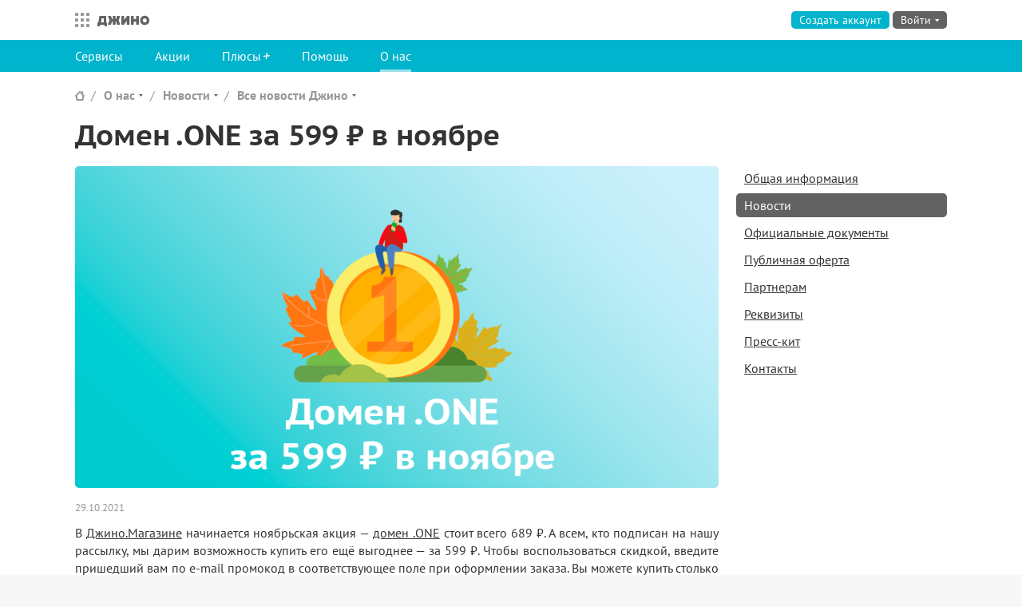

--- FILE ---
content_type: text/html; charset=utf-8
request_url: https://o.jino.ru/about/news/articles/shop-one/
body_size: 9423
content:
<!DOCTYPE html>




<html class=" " lang="ru">
<head>
    <meta http-equiv="X-UA-Compatible" content="IE=edge,chrome=1">
    <meta charset="utf-8">
    <meta name="viewport" content="width=device-width, initial-scale=1.0">
    <title>
    Домен .ONE за 599 ₽ в ноябре — Джино
</title>
    <link rel="stylesheet" href="https://jino.ru/static/lib/fonts/fonts.css?2">
    
    
    
        <link rel="stylesheet" href="https://jino.ru/static/jinosite/main.css?2f47c">
    
    <link rel="stylesheet" href="https://jino.ru/static/bld/vjs.css?2f47c">

    <link rel="stylesheet" href="https://jino.ru/static/jinosite/news/news.css?2f47c">

    
    
        <script>
            var myv = window.myv || {};
            myv.context = {"SENTRY_RELEASE": "jino-site@9835ea1a", "mobile_support": true, "csrf_token": "DiZLIwZzpVK65C2PcaQWqtCjEfIE0j5X", "LOGIN_URL": "https://auth.jino.ru/login/", "AVGURO_GOOGLEPLAY_URL": "https://play.google.com/store/apps/developer?id=Avguro+Technologies", "GRAPHQL_WS_URL": "wss://graphql.jino.ru", "JUWI_PLUSES_URL": "https://cp.jino.ru/pluses/", "JEVENT_URL": "https://events.jino.ru/", "LOGOUT_URL": "https://auth.jino.ru/logout/", "JHWI_URL": "https://cp-hosting.jino.ru", "LANGUAGE_CODE": "ru-ru", "MAIN_SITE_URL": "https://jino.ru", "JINOAPP_APPSTORE_URL": "https://apps.apple.com/ru/app/%D0%B4%D0%B6%D0%B8%D0%BD%D0%BE/id1452320604", "JINOAPP_GOOGLEPLAY_URL": "https://play.google.com/store/apps/details?id=ru.avguro.jinoapp", "JAUTH_URL": "https://auth.jino.ru", "SENTRY_DSN": "https://3dc02e17178c4edfa212919a6646ff13@sentry.jino.ru/16", "common_static_url": "https://jino.ru/static/", "static_version": "2f47c", "balanceUrl": "/balance/", "environment": "production", "LIVECHAT_URL": "https://livechat.jino.ru", "fonts_css": "https://jino.ru/static/lib/fonts/fonts.css?2", "pluses_enabled": true, "JUWI_PAYMENT_URL": "https://cp.jino.ru/payment/", "AVGURO_APPSTORE_URL": "https://itunes.apple.com/ru/developer/\u043e\u043e\u043e-\u0430\u0432\u0433\u0443\u0440\u043e-\u0442\u0435\u0445\u043d\u043e\u043b\u043e\u0434\u0436\u0438\u0441/id1339678262", "JDWI_URL": "https://cp-domains.jino.ru", "NOTIFICATIONS_ENABLED": true, "STATIC_URL": "https://jino.ru/static/", "JSUPPORT_REQUESTS_URL": "https://cp.jino.ru/support/requests/", "SENTRY_ENVIRONMENT": "production", "PING_URL": "https://auth.jino.ru/ping/", "jino_services_dict": {"shop": {"description": "\u0412\u0441\u0451 \u0434\u043b\u044f \u0432\u0430\u0448\u0435\u0433\u043e \u0441\u0430\u0439\u0442\u0430", "title": "\u041c\u0430\u0440\u043a\u0435\u0442", "url": "https://jino.ru/market/", "site_url": "https://jino.ru/market/", "reg_next_url": "https://cp.jino.ru", "description_short": "\u0412\u0441\u0451 \u0434\u043b\u044f \u0432\u0430\u0448\u0435\u0433\u043e \u0441\u0430\u0439\u0442\u0430", "name": "shop"}, "vps": {"description": "\u0410\u0440\u0435\u043d\u0434\u0430 \u0432\u0438\u0440\u0442\u0443\u0430\u043b\u044c\u043d\u044b\u0445 \u0441\u0435\u0440\u0432\u0435\u0440\u043e\u0432", "title": "VPS", "url": "https://jino.ru/vps/", "site_url": "https://jino.ru/vps/", "reg_next_url": "https://cp-vps.jino.ru", "cp_url": "https://cp-vps.jino.ru", "cp_name": "vps", "description_short": "\u0410\u0440\u0435\u043d\u0434\u0430 \u0432\u0438\u0440\u0442\u0443\u0430\u043b\u044c\u043d\u044b\u0445 \u0441\u0435\u0440\u0432\u0435\u0440\u043e\u0432", "name": "vps"}, "hosting": {"description": "\u0412\u0438\u0440\u0442\u0443\u0430\u043b\u044c\u043d\u044b\u0439 \u0445\u043e\u0441\u0442\u0438\u043d\u0433 \u0434\u043b\u044f\u00a0\u0432\u0430\u0448\u0438\u0445 \u0441\u0430\u0439\u0442\u043e\u0432", "title": "\u0425\u043e\u0441\u0442\u0438\u043d\u0433", "url": "https://jino.ru/hosting/", "site_url": "https://jino.ru/hosting/", "reg_next_url": "https://cp.jino.ru", "cp_url": "https://cp-hosting.jino.ru", "cp_name": "jhwi", "description_short": "\u0412\u0438\u0440\u0442\u0443\u0430\u043b\u044c\u043d\u044b\u0439 \u0445\u043e\u0441\u0442\u0438\u043d\u0433", "name": "hosting"}, "landing": {"description": "\u041a\u043e\u043d\u0441\u0442\u0440\u0443\u043a\u0442\u043e\u0440 \u043e\u0434\u043d\u043e\u0441\u0442\u0440\u0430\u043d\u0438\u0447\u043d\u044b\u0445 \u0441\u0430\u0439\u0442\u043e\u0432", "title": "\u041b\u0435\u043d\u0434\u0438\u043d\u0433", "url": "https://jino.ru/landing/", "site_url": "https://jino.ru/landing/", "reg_next_url": "https://cp-landing.jino.ru", "cp_url": "https://cp-landing.jino.ru", "cp_name": "landing", "description_short": "\u041a\u043e\u043d\u0441\u0442\u0440\u0443\u043a\u0442\u043e\u0440 \u043e\u0434\u043d\u043e\u0441\u0442\u0440\u0430\u043d\u0438\u0447\u043d\u044b\u0445 \u0441\u0430\u0439\u0442\u043e\u0432", "name": "landing"}, "spectrum": {"description": "\u041e\u0431\u043b\u0430\u0447\u043d\u044b\u0439 \u0445\u043e\u0441\u0442\u0438\u043d\u0433 \u043f\u043e\u043f\u0443\u043b\u044f\u0440\u043d\u044b\u0445 CMS", "links": [{"url": "https://jino.ru/joomla/", "title": "Joomla!"}, {"url": "https://jino.ru/wordpress/", "title": "WordPress"}, {"url": "https://jino.ru/bitrix/", "title": "1C-\u0411\u0438\u0442\u0440\u0438\u043a\u0441"}], "title": "\u0421\u043f\u0435\u043a\u0442\u0440", "url": "https://jino.ru/spectrum/", "site_url": "https://jino.ru/spectrum/", "reg_next_url": "https://cp-spectrum.jino.ru", "cp_url": "https://cp-spectrum.jino.ru", "cp_name": "spectrum", "description_short": "\u0425\u043e\u0441\u0442\u0438\u043d\u0433 \u043f\u043e\u043f\u0443\u043b\u044f\u0440\u043d\u044b\u0445 CMS", "name": "spectrum"}, "bitrix": {"name": "bitrix", "parent": "spectrum", "title": "1\u0421-\u0411\u0438\u0442\u0440\u0438\u043a\u0441", "url": "https://jino.ru/bitrix/", "site_url": "https://jino.ru/bitrix/", "reg_next_url": "https://cp-spectrum.jino.ru/bitrix/", "cp_url": "https://cp-spectrum.jino.ru/bitrix/"}, "joomla": {"name": "joomla", "parent": "spectrum", "title": "Joomla!", "url": "https://jino.ru/joomla/", "site_url": "https://jino.ru/joomla/", "reg_next_url": "https://cp-spectrum.jino.ru/joomla/", "cp_url": "https://cp-spectrum.jino.ru/joomla/"}, "wordpress": {"name": "wordpress", "parent": "spectrum", "title": "WordPress", "url": "https://jino.ru/wordpress/", "site_url": "https://jino.ru/wordpress/", "reg_next_url": "https://cp-spectrum.jino.ru/wordpress/", "cp_url": "https://cp-spectrum.jino.ru/wordpress/"}, "domains": {"description": "\u0420\u0435\u0433\u0438\u0441\u0442\u0440\u0430\u0446\u0438\u044f \u0438\u00a0\u0443\u043f\u0440\u0430\u0432\u043b\u0435\u043d\u0438\u0435 \u0434\u043e\u043c\u0435\u043d\u0430\u043c\u0438", "links": [{"url": "https://jino.ru/domains/actions/fairprice/", "title": ".ru\u00a0\u2014 39\u00a0\u20bd"}], "title": "\u0414\u043e\u043c\u0435\u043d\u044b", "url": "https://jino.ru/domains/", "site_url": "https://jino.ru/domains/", "reg_next_url": "https://cp-domains.jino.ru", "cp_url": "https://cp-domains.jino.ru", "cp_name": "jdwi", "description_short": "\u0420\u0435\u0433\u0438\u0441\u0442\u0440\u0430\u0446\u0438\u044f \u0434\u043e\u043c\u0435\u043d\u043e\u0432", "name": "domains"}, "mail": {"description": "\u042d\u043b\u0435\u043a\u0442\u0440\u043e\u043d\u043d\u0430\u044f \u043f\u043e\u0447\u0442\u0430 \u043d\u0430\u00a0\u0432\u0430\u0448\u0435\u043c \u0434\u043e\u043c\u0435\u043d\u0435", "title": "\u041f\u043e\u0447\u0442\u0430", "url": "https://jino.ru/mail/", "site_url": "https://jino.ru/mail/", "reg_next_url": "https://cp-mail.jino.ru", "cp_url": "https://cp-mail.jino.ru", "cp_name": "mail", "description_short": "\u042d\u043b\u0435\u043a\u0442\u0440\u043e\u043d\u043d\u0430\u044f \u043f\u043e\u0447\u0442\u0430 \u043d\u0430 \u0432\u0430\u0448\u0435\u043c \u0434\u043e\u043c\u0435\u043d\u0435", "name": "mail"}, "main": {"reg_next_url": "https://cp.jino.ru", "name": "main", "title": "\u0421\u0430\u0439\u0442 \u0414\u0436\u0438\u043d\u043e", "url": "https://jino.ru", "site_url": "https://jino.ru", "current": true, "cp_url": "https://cp.jino.ru", "cp_name": "juwi", "hidden": false}, "nextcloud": {"description": "\u041e\u0431\u043b\u0430\u0447\u043d\u043e\u0435 \u0440\u0430\u0431\u043e\u0447\u0435\u0435 \u043f\u0440\u043e\u0441\u0442\u0440\u0430\u043d\u0441\u0442\u0432\u043e", "title": "Nextcloud Hub", "url": "https://jino.ru/nextcloud/", "site_url": "https://jino.ru/nextcloud/", "reg_next_url": null, "cp_url": null, "cp_name": "nextcloud", "description_short": "\u041e\u0431\u043b\u0430\u0447\u043d\u043e\u0435 \u0440\u0430\u0431\u043e\u0447\u0435\u0435 \u043f\u0440\u043e\u0441\u0442\u0440\u0430\u043d\u0441\u0442\u0432\u043e", "name": "nextcloud"}}, "DEFAULT_MESSAGE_LEVELS": {"DEBUG": 10, "INFO": 20, "WARNING": 30, "SUCCESS": 25, "ERROR": 40}, "now": "2026-01-16T23:47:01.898186", "LANGUAGE_BIDI": false, "ALL_SERVICES_URL": "", "jino_services_list": [{"description": "\u0412\u0438\u0440\u0442\u0443\u0430\u043b\u044c\u043d\u044b\u0439 \u0445\u043e\u0441\u0442\u0438\u043d\u0433 \u0434\u043b\u044f\u00a0\u0432\u0430\u0448\u0438\u0445 \u0441\u0430\u0439\u0442\u043e\u0432", "title": "\u0425\u043e\u0441\u0442\u0438\u043d\u0433", "url": "https://jino.ru/hosting/", "site_url": "https://jino.ru/hosting/", "reg_next_url": "https://cp.jino.ru", "cp_url": "https://cp-hosting.jino.ru", "cp_name": "jhwi", "description_short": "\u0412\u0438\u0440\u0442\u0443\u0430\u043b\u044c\u043d\u044b\u0439 \u0445\u043e\u0441\u0442\u0438\u043d\u0433", "name": "hosting"}, {"description": "\u0420\u0435\u0433\u0438\u0441\u0442\u0440\u0430\u0446\u0438\u044f \u0438\u00a0\u0443\u043f\u0440\u0430\u0432\u043b\u0435\u043d\u0438\u0435 \u0434\u043e\u043c\u0435\u043d\u0430\u043c\u0438", "links": [{"url": "https://jino.ru/domains/actions/fairprice/", "title": ".ru\u00a0\u2014 39\u00a0\u20bd"}], "title": "\u0414\u043e\u043c\u0435\u043d\u044b", "url": "https://jino.ru/domains/", "site_url": "https://jino.ru/domains/", "reg_next_url": "https://cp-domains.jino.ru", "cp_url": "https://cp-domains.jino.ru", "cp_name": "jdwi", "description_short": "\u0420\u0435\u0433\u0438\u0441\u0442\u0440\u0430\u0446\u0438\u044f \u0434\u043e\u043c\u0435\u043d\u043e\u0432", "name": "domains"}, {"description": "\u041e\u0431\u043b\u0430\u0447\u043d\u044b\u0439 \u0445\u043e\u0441\u0442\u0438\u043d\u0433 \u043f\u043e\u043f\u0443\u043b\u044f\u0440\u043d\u044b\u0445 CMS", "links": [{"url": "https://jino.ru/joomla/", "title": "Joomla!"}, {"url": "https://jino.ru/wordpress/", "title": "WordPress"}, {"url": "https://jino.ru/bitrix/", "title": "1C-\u0411\u0438\u0442\u0440\u0438\u043a\u0441"}], "title": "\u0421\u043f\u0435\u043a\u0442\u0440", "url": "https://jino.ru/spectrum/", "site_url": "https://jino.ru/spectrum/", "reg_next_url": "https://cp-spectrum.jino.ru", "cp_url": "https://cp-spectrum.jino.ru", "cp_name": "spectrum", "description_short": "\u0425\u043e\u0441\u0442\u0438\u043d\u0433 \u043f\u043e\u043f\u0443\u043b\u044f\u0440\u043d\u044b\u0445 CMS", "name": "spectrum"}, {"description": "\u0410\u0440\u0435\u043d\u0434\u0430 \u0432\u0438\u0440\u0442\u0443\u0430\u043b\u044c\u043d\u044b\u0445 \u0441\u0435\u0440\u0432\u0435\u0440\u043e\u0432", "title": "VPS", "url": "https://jino.ru/vps/", "site_url": "https://jino.ru/vps/", "reg_next_url": "https://cp-vps.jino.ru", "cp_url": "https://cp-vps.jino.ru", "cp_name": "vps", "description_short": "\u0410\u0440\u0435\u043d\u0434\u0430 \u0432\u0438\u0440\u0442\u0443\u0430\u043b\u044c\u043d\u044b\u0445 \u0441\u0435\u0440\u0432\u0435\u0440\u043e\u0432", "name": "vps"}, {"description": "\u041a\u043e\u043d\u0441\u0442\u0440\u0443\u043a\u0442\u043e\u0440 \u043e\u0434\u043d\u043e\u0441\u0442\u0440\u0430\u043d\u0438\u0447\u043d\u044b\u0445 \u0441\u0430\u0439\u0442\u043e\u0432", "title": "\u041b\u0435\u043d\u0434\u0438\u043d\u0433", "url": "https://jino.ru/landing/", "site_url": "https://jino.ru/landing/", "reg_next_url": "https://cp-landing.jino.ru", "cp_url": "https://cp-landing.jino.ru", "cp_name": "landing", "description_short": "\u041a\u043e\u043d\u0441\u0442\u0440\u0443\u043a\u0442\u043e\u0440 \u043e\u0434\u043d\u043e\u0441\u0442\u0440\u0430\u043d\u0438\u0447\u043d\u044b\u0445 \u0441\u0430\u0439\u0442\u043e\u0432", "name": "landing"}, {"description": "\u042d\u043b\u0435\u043a\u0442\u0440\u043e\u043d\u043d\u0430\u044f \u043f\u043e\u0447\u0442\u0430 \u043d\u0430\u00a0\u0432\u0430\u0448\u0435\u043c \u0434\u043e\u043c\u0435\u043d\u0435", "title": "\u041f\u043e\u0447\u0442\u0430", "url": "https://jino.ru/mail/", "site_url": "https://jino.ru/mail/", "reg_next_url": "https://cp-mail.jino.ru", "cp_url": "https://cp-mail.jino.ru", "cp_name": "mail", "description_short": "\u042d\u043b\u0435\u043a\u0442\u0440\u043e\u043d\u043d\u0430\u044f \u043f\u043e\u0447\u0442\u0430 \u043d\u0430 \u0432\u0430\u0448\u0435\u043c \u0434\u043e\u043c\u0435\u043d\u0435", "name": "mail"}, {"description": "\u041e\u0431\u043b\u0430\u0447\u043d\u043e\u0435 \u0440\u0430\u0431\u043e\u0447\u0435\u0435 \u043f\u0440\u043e\u0441\u0442\u0440\u0430\u043d\u0441\u0442\u0432\u043e", "title": "Nextcloud Hub", "url": "https://jino.ru/nextcloud/", "site_url": "https://jino.ru/nextcloud/", "reg_next_url": null, "cp_url": null, "cp_name": "nextcloud", "description_short": "\u041e\u0431\u043b\u0430\u0447\u043d\u043e\u0435 \u0440\u0430\u0431\u043e\u0447\u0435\u0435 \u043f\u0440\u043e\u0441\u0442\u0440\u0430\u043d\u0441\u0442\u0432\u043e", "name": "nextcloud"}, {"description": "\u0412\u0441\u0451 \u0434\u043b\u044f \u0432\u0430\u0448\u0435\u0433\u043e \u0441\u0430\u0439\u0442\u0430", "title": "\u041c\u0430\u0440\u043a\u0435\u0442", "url": "https://jino.ru/market/", "site_url": "https://jino.ru/market/", "reg_next_url": "https://cp.jino.ru", "description_short": "\u0412\u0441\u0451 \u0434\u043b\u044f \u0432\u0430\u0448\u0435\u0433\u043e \u0441\u0430\u0439\u0442\u0430", "name": "shop"}, {"reg_next_url": "https://cp.jino.ru", "name": "main", "title": "\u0421\u0430\u0439\u0442 \u0414\u0436\u0438\u043d\u043e", "url": "https://jino.ru", "site_url": "https://jino.ru", "current": true, "cp_url": "https://cp.jino.ru", "cp_name": "juwi", "hidden": false}, {"name": "joomla", "parent": "spectrum", "title": "Joomla!", "url": "https://jino.ru/joomla/", "site_url": "https://jino.ru/joomla/", "reg_next_url": "https://cp-spectrum.jino.ru/joomla/", "cp_url": "https://cp-spectrum.jino.ru/joomla/"}, {"name": "wordpress", "parent": "spectrum", "title": "WordPress", "url": "https://jino.ru/wordpress/", "site_url": "https://jino.ru/wordpress/", "reg_next_url": "https://cp-spectrum.jino.ru/wordpress/", "cp_url": "https://cp-spectrum.jino.ru/wordpress/"}, {"name": "bitrix", "parent": "spectrum", "title": "1\u0421-\u0411\u0438\u0442\u0440\u0438\u043a\u0441", "url": "https://jino.ru/bitrix/", "site_url": "https://jino.ru/bitrix/", "reg_next_url": "https://cp-spectrum.jino.ru/bitrix/", "cp_url": "https://cp-spectrum.jino.ru/bitrix/"}], "GRAPHQL_HTTP_URL": "https://graphql.jino.ru", "messages": [], "SITE_PLUSES_URL": "", "SPECTRUM_URL": "https://cp-spectrum.jino.ru", "JUWI_URL": "https://cp.jino.ru", "jino_services_current": {"reg_next_url": "https://cp.jino.ru", "name": "main", "title": "\u0421\u0430\u0439\u0442 \u0414\u0436\u0438\u043d\u043e", "url": "https://jino.ru", "site_url": "https://jino.ru", "current": true, "cp_url": "https://cp.jino.ru", "cp_name": "juwi", "hidden": false}, "env_classes": ""};
            myv.sentry = {
                dsn: '',
                environment: '',
                release: ''
            };
            myv.csrftoken = 'DiZLIwZzpVK65C2PcaQWqtCjEfIE0j5X';
            myv.cookieDomain = '.jino.ru';
            myv.mobileSupport = true;
            myv.pluses = true;
            myv.staticUrl = 'https://jino.ru/static/';
            myv.locale = 'ru';
            myv.jeventUrl = 'https://events.jino.ru/';
            myv.graphqlHttpUrl = 'https://graphql.jino.ru';
            myv.graphqlWsUrl = 'wss://graphql.jino.ru';
        </script>
    
    
    <script>
        myv.login = null;
        myv.accountNumber = null;
        myv.pingUrl = 'https://auth.jino.ru/ping/';
        
    </script>

    
    
    <meta name="description" content="В Джино.Магазине начинается ноябрьская акция — домен .ONE стоит всего 689 ₽. А всем, кто подписан на нашу рассылку, мы дарим возможность купить его ещё ...">
    
    
    
    
        
            <link rel="canonical" href="https://jino.ru/about/news/articles/shop-one/">
        
    
    
        <link rel="alternate home" type="application/rss+xml" href="/about/news/feed/" title="Новости">
        <link rel="alternate" type="application/rss+xml" href="/help/maintenance/feed/" title="Технические работы">
    
    
        
        
            
        
        
            
                <meta property="og:url" content="https://jino.ru/about/news/articles/shop-one/">
            
        
        
            
                <meta property="og:title" content="Домен .ONE за 599 ₽ в ноябре">
            
        
        
            
                <meta property="og:description" content="В Джино.Магазине начинается ноябрьская акция — домен .ONE стоит всего 689 ₽. А всем, кто подписан на нашу рассылку, мы дарим возможность купить его ещё выгоднее — за 599 ₽. Чтобы воспользоваться скидкой, введите пришедший вам по e-mail промокод в соответствующее поле при оформлении заказа. Вы можете купить столько доменов .ONE по сниженной цене, сколько вам требуется.

Сайт с доменным именем .ONE — отличный способ подчеркнуть уникальность своего предложения. Здесь можно разместить любой контент: инновационные разработки, эксклюзивные личные проекты, предложения по продаже элитных домов и автомобилей. Домен подходит и для промостраниц с информацией об однодневных ярмарках или выставках. Если вы стремитесь стать лидером в своей нише, то эта доменная зона поможет вам сообщить об этом посетителям сайта. Сделайте свой шаг к успеху уже сегодня!">
            
        
        
            
                <meta property="og:image" content="https://jino.ru/media/news/vk_qpJbBaN.png">
            
        
        <meta property="og:image:width" content="1016">
        
            
                <meta property="og:image:height" content="456">
            
        
    
    
        
        <meta property="twitter:card" content="summary_large_image">
        <meta property="twitter:site" content="@jino_ru">
        
            
                <meta name="twitter:title" content="Домен .ONE за 599 ₽ в ноябре">
            
        
        
            
                <meta name="twitter:description" content="В Джино.Магазине начинается ноябрьская акция — домен .ONE стоит всего 689 ₽. А всем, кто подписан на нашу рассылку, мы дарим возможность купить его ещё выгоднее — за 599 ₽. Чтобы воспользоваться скидкой, введите пришедший вам по e-mail промокод в соответствующее поле при оформлении заказа. Вы можете купить столько доменов .ONE по сниженной цене, сколько вам требуется.

Сайт с доменным именем .ONE — отличный способ подчеркнуть уникальность своего предложения. Здесь можно разместить любой контент: инновационные разработки, эксклюзивные личные проекты, предложения по продаже элитных домов и автомобилей. Домен подходит и для промостраниц с информацией об однодневных ярмарках или выставках. Если вы стремитесь стать лидером в своей нише, то эта доменная зона поможет вам сообщить об этом посетителям сайта. Сделайте свой шаг к успеху уже сегодня!">
            
        
        
            
                <meta name="twitter:image" content="https://jino.ru/media/news/twitter_Q0nxtP0.png">
            
        
        
            
                <meta name="twitter:image:alt" content="Домен .ONE за 599 ₽ в ноябре">
            
        
    
    



    
    

<link rel="icon" href="https://jino.ru/static/icons/grey/favicon.svg" type="image/svg+xml">
<link rel="icon" href="/favicon.ico" type="image/x-icon" sizes="16x16 32x32">
<link rel="apple-touch-icon" href="https://jino.ru/static/icons/grey/apple-touch-icon.png">
<link rel="manifest" href="https://jino.ru/static/icons/grey/manifest.webmanifest">



    
        <script>
  ;(function () {
    var locMatch = window.location.search.match(/theme(=([a-z\d-]*))?/i)
    if (locMatch) {
      var ind = window.location.hostname.indexOf('jino')
      var domain = ind !== -1 ? '.' + window.location.hostname.slice(ind) : window.location.hostname
      var theme = locMatch[2]
      if (theme) {
        document.cookie = 'jui-theme=' + theme + ';domain=' + domain + ';path=/;samesite=lax;max-age=' + 60 * 60 * 24 * 30
      } else {
        document.cookie = 'jui-theme=;domain=' + domain + ';path=/;samesite=lax;max-age=0'
      }
    }
    var cookieMatch = document.cookie.match(/\bjui-theme=([a-z\d-]+)/)
    if (cookieMatch) {
      var theme = cookieMatch[1]
      document.documentElement.className = document.documentElement.className + ' jui-theme-' + theme
    }
  })()
</script>

    
</head>

<body class="">

    


    <!-- Yandex.Metrika counter -->
<script>
(function(m,e,t,r,i,k,a){m[i]=m[i]||function(){(m[i].a=m[i].a||[]).push(arguments)};
m[i].l=1*new Date();k=e.createElement(t),a=e.getElementsByTagName(t)[0],k.async=1,k.src=r,a.parentNode.insertBefore(k,a)})
(window, document, "script", "https://mc.yandex.ru/metrika/tag.js", "ym");

var yaParams = window.yaParams || {};
yaParams.devicePixelRatio = window.devicePixelRatio ? devicePixelRatio.toString() : 'undefined';

ym(23616394, "init", {
    //trackLinks: true,
    //accurateTrackBounce: true,
    //clickMap: true,
    //webvisor: true,
    triggerEvent: true,
    ecommerce: 'dataLayer',
    params: yaParams
});
</script>
<noscript><div>
    <img src="https://mc.yandex.ru/watch/23616394?ut=noindex" style="position:absolute; left:-9999px;" alt="" />
</div></noscript>
<!-- /Yandex.Metrika counter -->

    <!-- Google Tag Manager -->
<noscript><iframe src="https://www.googletagmanager.com/ns.html?id=GTM-P93WPL"
height="0" width="0" style="display:none;visibility:hidden"></iframe></noscript>
<script>(function(w,d,s,l,i){w[l]=w[l]||[];w[l].push({'gtm.start':
new Date().getTime(),event:'gtm.js'});var f=d.getElementsByTagName(s)[0],
j=d.createElement(s),dl=l!=='dataLayer'?'&l='+l:'';j.async=true;j.src=
'https://www.googletagmanager.com/gtm.js?id='+i+dl;f.parentNode.insertBefore(j,f);
})(window,document,'script','dataLayer','GTM-P93WPL');</script>
<!-- End Google Tag Manager -->





<div class="page">
    
        <div class="head  head-noservicelabel">
            <div class="head-content">
                
                    <div class="head-logo head-logo-main">
                        <div class="head-logo-inner">
                            <a href="https://jino.ru" class="head-logo-jino">
                                Джино
                            </a>
                            
                        </div>
                        
                    </div>
                    <div class="head-meta">
                        
                            
                                
    <div class="head-meta-noauth">
        <a class="button button-imp head-meta-noauth-register" href="https://auth.jino.ru/registration/?next=https%3A%2F%2Fcp.jino.ru" rel="jino-signup" id="head-meta-register">Создать аккаунт</a>
        <a href="" class="head-meta-noauth-jinokey" data-next="https://cp.jino.ru"></a>
        <a class="button button-plaintext head-meta-noauth-signin" href="https://auth.jino.ru/login/?next=https://cp.jino.ru">Войти</a>
        <div class="dropdownbutton dropdownbutton-left">
            <a class="dropdownbutton-button button" href="https://auth.jino.ru/login/?next=https://cp.jino.ru"><span>Войти</span></a>
            <div class="dropdownbutton-content">
                <form
                    class="loginform"
                    id="loginform"
                    action="https://auth.jino.ru/login/?next=https://cp.jino.ru"
                    method="post"
                    data-recovery-url="https://auth.jino.ru/recovery/"
                    data-login-history="null"
                    data-socialauth-url="https://auth.jino.ru/login/ext/BACKEND/"
                    data-next-url="https://cp.jino.ru"
                    data-login-history-remove-url="https://auth.jino.ru/loginhistory/remove/000/"
                ></form>
                <div class="loginform-auth">
                    <div class="loginform-socialauth socialauth">
                        <div class="loginform-socialauth-buttons">
                            <span class="loginform-socialauth-label">Войти через</span>
                            <a href="https://auth.jino.ru/login/ext/vkontakte/?next=https://cp.jino.ru" class="loginform-socialauth-button loginform-socialauth-button-vkontakte">ВКонтакте</a>
                            <a href="https://auth.jino.ru/login/ext/yandex/?next=https://cp.jino.ru" class="loginform-socialauth-button loginform-socialauth-button-yandex">Яндекс</a>
                            <a href="https://auth.jino.ru/login/ext/tinkoff/?next=https://cp.jino.ru" class="loginform-socialauth-button loginform-socialauth-button-tinkoff">T-ID</a>
                            <a href="" class="loginform-socialauth-buttons-more" title="Показать еще"><span></span></a>
                        </div>
                        <div class="loginform-socialauth-buttons loginform-socialauth-buttons-additional">
                            <a href="https://auth.jino.ru/login/ext/mailru/?next=https://cp.jino.ru" class="loginform-socialauth-button loginform-socialauth-button-mailru">Mail.ru</a>
                            <a href="https://auth.jino.ru/login/ext/odnoklassniki/?next=https://cp.jino.ru" class="loginform-socialauth-button loginform-socialauth-button-odnoklassniki">Одноклассники</a>
                        </div>
                    </div>
                    <a href="" class="loginform-jinokey" title="Войти с помощью Джино.Ключа" data-next="https://cp.jino.ru"></a>
                </div>
            </div>
        </div>
    </div>

                            
                        
                    </div>
                    

<div class="serviceswitcher">
    <button class="serviceswitcher-button button-reset">
        Все сервисы
    </button>
    <div class="serviceswitcher-panel">
    <div class="serviceswitcher-list">
        
            <div class="serviceswitcher-item serviceswitcher-item-hosting ">
                <a href="https://jino.ru/hosting/" class="serviceswitcher-link">
                    <strong class="serviceswitcher-link-name">Хостинг</strong>
                    <span class="serviceswitcher-link-descr">Виртуальный хостинг</span>
                    
                    
                        
                    

                    
                        
                            <span class="serviceswitcher-link-placeholder">&nbsp;</span>
                        
                    
                </a>
            </div>
        
            <div class="serviceswitcher-item serviceswitcher-item-domains ">
                <a href="https://jino.ru/domains/" class="serviceswitcher-link">
                    <strong class="serviceswitcher-link-name">Домены</strong>
                    <span class="serviceswitcher-link-descr">Регистрация доменов</span>
                    
                    
                        
                            <span class="serviceswitcher-link-sublinks">
                                <object type="a/a" style="height: 0;">
                                    
                                        <a class="serviceswitcher-link-sublink" href="https://jino.ru/domains/actions/fairprice/">.ru — 39 ₽</a>
                                    
                                </object>
                            </span>
                        
                    

                    
                        
                    
                </a>
            </div>
        
            <div class="serviceswitcher-item serviceswitcher-item-spectrum ">
                <a href="https://jino.ru/spectrum/" class="serviceswitcher-link">
                    <strong class="serviceswitcher-link-name">Спектр</strong>
                    <span class="serviceswitcher-link-descr">Хостинг популярных CMS</span>
                    
                    
                        
                            <span class="serviceswitcher-link-sublinks">
                                <object type="a/a" style="height: 0;">
                                    
                                        <a class="serviceswitcher-link-sublink" href="https://jino.ru/joomla/">Joomla!</a>, 
                                    
                                        <a class="serviceswitcher-link-sublink" href="https://jino.ru/wordpress/">WordPress</a>, 
                                    
                                        <a class="serviceswitcher-link-sublink" href="https://jino.ru/bitrix/">1C-Битрикс</a>
                                    
                                </object>
                            </span>
                        
                    

                    
                        
                    
                </a>
            </div>
        
            <div class="serviceswitcher-item serviceswitcher-item-vps ">
                <a href="https://jino.ru/vps/" class="serviceswitcher-link">
                    <strong class="serviceswitcher-link-name">VPS</strong>
                    <span class="serviceswitcher-link-descr">Аренда виртуальных серверов</span>
                    
                    
                        
                    

                    
                        
                            <span class="serviceswitcher-link-placeholder">&nbsp;</span>
                        
                    
                </a>
            </div>
        
            <div class="serviceswitcher-item serviceswitcher-item-landing ">
                <a href="https://jino.ru/landing/" class="serviceswitcher-link">
                    <strong class="serviceswitcher-link-name">Лендинг</strong>
                    <span class="serviceswitcher-link-descr">Конструктор одностраничных сайтов</span>
                    
                    
                        
                    

                    
                        
                            <span class="serviceswitcher-link-placeholder">&nbsp;</span>
                        
                    
                </a>
            </div>
        
            <div class="serviceswitcher-item serviceswitcher-item-mail ">
                <a href="https://jino.ru/mail/" class="serviceswitcher-link">
                    <strong class="serviceswitcher-link-name">Почта</strong>
                    <span class="serviceswitcher-link-descr">Электронная почта на вашем домене</span>
                    
                    
                        
                    

                    
                        
                            <span class="serviceswitcher-link-placeholder">&nbsp;</span>
                        
                    
                </a>
            </div>
        
            <div class="serviceswitcher-item serviceswitcher-item-nextcloud ">
                <a href="https://jino.ru/nextcloud/" class="serviceswitcher-link">
                    <strong class="serviceswitcher-link-name">Nextcloud Hub</strong>
                    <span class="serviceswitcher-link-descr">Облачное рабочее пространство</span>
                    
                    
                        
                    

                    
                        
                            <span class="serviceswitcher-link-placeholder">&nbsp;</span>
                        
                    
                </a>
            </div>
        
            <div class="serviceswitcher-item serviceswitcher-item-shop ">
                <a href="https://jino.ru/market/" class="serviceswitcher-link">
                    <strong class="serviceswitcher-link-name">Маркет</strong>
                    <span class="serviceswitcher-link-descr">Всё для вашего сайта</span>
                    
                    
                        
                    

                    
                        
                            <span class="serviceswitcher-link-placeholder">&nbsp;</span>
                        
                    
                </a>
            </div>
        
    </div>
    
        <div class="serviceswitcher-foot">
            <a href="https://jino.ru" class="serviceswitcher-foot-link">Главная страница jino.ru</a>
            
                <a href="https://jino.ru/journal/" class="serviceswitcher-foot-link serviceswitcher-foot-link-journal">Журнал</a>
            
        </div>
    
    </div>
</div>

                
            </div>
            
    
    <div class="head-menu-outer "><div class="head-menu-outer2">
        <ul class="head-menu">
            
                <li class="head-menu-item  " data-target="#overlay-head-menu-services">
                    
                        <a class="head-menu-link" href="/services/">Сервисы</a>
                    
                </li>
            
                <li class="head-menu-item  " data-target="#overlay-head-menu-actions">
                    
                        <a class="head-menu-link" href="/actions/">Акции</a>
                    
                </li>
            
                <li class="head-menu-item  " data-target="#overlay-head-menu-pluses">
                    
                        <a class="head-menu-link" href="/pluses/"><span class="plus plus-text">Плюсы&thinsp;</span></a>
                    
                </li>
            
                <li class="head-menu-item  " data-target="#overlay-head-menu-help">
                    
                        <a class="head-menu-link" href="/help/">Помощь</a>
                    
                </li>
            
                <li class="head-menu-item head-menu-item-current " data-target="#overlay-head-menu-about">
                    
                        <a class="head-menu-link" href="/about/">О нас</a>
                    
                </li>
            
        </ul>
    </div></div>



        </div>
    

    
        <div class="body ">
            
                <div class="messages">
    
</div>

            

            
    


    <ul class="smartbreadcrumbs">
        
            
                <li class="smartbreadcrumbs-item ">
                    
                    
                        <a href="https://jino.ru" class="smartbreadcrumbs-label">Сайт Джино</a>  
                    
                </li>
            
        
            
                <li class="smartbreadcrumbs-item ">
                    
                        <ul class="smartbreadcrumbs-subs">
                            
                                <li class="smartbreadcrumbs-subs-item" id="ccc-about">
                                    <a href="/about/" class="smartbreadcrumbs-subs-link">О нас</a>
                                </li>
                            
                                <li class="smartbreadcrumbs-subs-item" id="ccc-services">
                                    <a href="/services/" class="smartbreadcrumbs-subs-link">Сервисы</a>
                                </li>
                            
                                <li class="smartbreadcrumbs-subs-item" id="ccc-clients">
                                    <a href="" class="smartbreadcrumbs-subs-link">Клиентам</a>
                                </li>
                            
                                <li class="smartbreadcrumbs-subs-item" id="ccc-actions">
                                    <a href="/actions/" class="smartbreadcrumbs-subs-link">Акции</a>
                                </li>
                            
                                <li class="smartbreadcrumbs-subs-item" id="ccc-pluses">
                                    <a href="/pluses/" class="smartbreadcrumbs-subs-link"><span class="plus plus-text">Плюсы&thinsp;</span></a>
                                </li>
                            
                                <li class="smartbreadcrumbs-subs-item" id="ccc-help">
                                    <a href="/help/" class="smartbreadcrumbs-subs-link">Помощь</a>
                                </li>
                            
                        </ul>
                    
                    
                        <a href="/about/" class="smartbreadcrumbs-label">О нас</a>  
                    
                </li>
            
        
            
                <li class="smartbreadcrumbs-item ">
                    
                        <ul class="smartbreadcrumbs-subs">
                            
                                <li class="smartbreadcrumbs-subs-item" id="ccc-news">
                                    <a href="/about/news/" class="smartbreadcrumbs-subs-link">Новости</a>
                                </li>
                            
                                <li class="smartbreadcrumbs-subs-item" id="ccc-info">
                                    <a href="/about/info/" class="smartbreadcrumbs-subs-link">Общая информация</a>
                                </li>
                            
                                <li class="smartbreadcrumbs-subs-item" id="ccc-documents">
                                    <a href="/about/documents/" class="smartbreadcrumbs-subs-link">Официальные документы</a>
                                </li>
                            
                                <li class="smartbreadcrumbs-subs-item" id="ccc-offer">
                                    <a href="/about/offer/" class="smartbreadcrumbs-subs-link">Публичная оферта</a>
                                </li>
                            
                                <li class="smartbreadcrumbs-subs-item" id="ccc-partners">
                                    <a href="/about/partners/" class="smartbreadcrumbs-subs-link">Партнерам</a>
                                </li>
                            
                                <li class="smartbreadcrumbs-subs-item" id="ccc-details">
                                    <a href="/about/financial-details/" class="smartbreadcrumbs-subs-link">Реквизиты</a>
                                </li>
                            
                                <li class="smartbreadcrumbs-subs-item" id="ccc-presskit">
                                    <a href="/about/press-kit/" class="smartbreadcrumbs-subs-link">Пресс-кит</a>
                                </li>
                            
                                <li class="smartbreadcrumbs-subs-item" id="ccc-contacts">
                                    <a href="/contacts/" class="smartbreadcrumbs-subs-link">Контакты</a>
                                </li>
                            
                        </ul>
                    
                    
                        <a href="/about/news/" class="smartbreadcrumbs-label">Новости</a>  
                    
                </li>
            
        
            
                <li class="smartbreadcrumbs-item smartbreadcrumbs-item-last">
                    
                        <ul class="smartbreadcrumbs-subs">
                            
                                <li class="smartbreadcrumbs-subs-item" id="ccc-news_all">
                                    <a href="/about/news/" class="smartbreadcrumbs-subs-link">Все новости Джино</a>
                                </li>
                            
                                <li class="smartbreadcrumbs-subs-item" id="ccc-news_hosting">
                                    <a href="/about/news/hosting/" class="smartbreadcrumbs-subs-link">Хостинг</a>
                                </li>
                            
                                <li class="smartbreadcrumbs-subs-item" id="ccc-news_domains">
                                    <a href="/about/news/domains/" class="smartbreadcrumbs-subs-link">Домены</a>
                                </li>
                            
                                <li class="smartbreadcrumbs-subs-item" id="ccc-news_spectrum">
                                    <a href="/about/news/spectrum/" class="smartbreadcrumbs-subs-link">Спектр</a>
                                </li>
                            
                                <li class="smartbreadcrumbs-subs-item" id="ccc-news_vps">
                                    <a href="/about/news/vps/" class="smartbreadcrumbs-subs-link">VPS</a>
                                </li>
                            
                                <li class="smartbreadcrumbs-subs-item" id="ccc-news_landing">
                                    <a href="/about/news/landing/" class="smartbreadcrumbs-subs-link">Лендинг</a>
                                </li>
                            
                                <li class="smartbreadcrumbs-subs-item" id="ccc-news_mail">
                                    <a href="/about/news/mail/" class="smartbreadcrumbs-subs-link">Почта</a>
                                </li>
                            
                                <li class="smartbreadcrumbs-subs-item" id="ccc-news_cloud">
                                    <a href="/about/news/cloud/" class="smartbreadcrumbs-subs-link">Облако</a>
                                </li>
                            
                        </ul>
                    
                    
                        <a href="/about/news/" class="smartbreadcrumbs-label">Все новости Джино</a>  
                    
                </li>
            
        
    </ul>

    
    <div class="pageheader">
        <h1 class="pageheader-title">
            Домен .ONE за 599 ₽ в ноябре
        </h1>
    </div>


    <div class="cols">
        <div class="cols-left">
            
    <div class="news news-news">
        <div class="news-article" data-share-url="https://jino.ru/about/news/articles/shop-one/" data-share-title="Домен .ONE за 599 ₽ в ноябре" data-share-description="В Джино.Магазине начинается ноябрьская акция — домен .ONE стоит всего 689 ₽. А всем, кто подписан на нашу рассылку, мы дарим возможность купить его ещё выгоднее — за 599 ₽. Чтобы воспользоваться скидкой, введите пришедший вам по e-mail промокод в соответствующее поле при оформлении заказа. Вы можете купить столько доменов .ONE по сниженной цене, сколько вам требуется.

Сайт с доменным именем .ONE — отличный способ подчеркнуть уникальность своего предложения. Здесь можно разместить любой контент: инновационные разработки, эксклюзивные личные проекты, предложения по продаже элитных домов и автомобилей. Домен подходит и для промостраниц с информацией об однодневных ярмарках или выставках. Если вы стремитесь стать лидером в своей нише, то эта доменная зона поможет вам сообщить об этом посетителям сайта. Сделайте свой шаг к успеху уже сегодня!">
            
                <div style="background-image: url('https://jino.ru/media/misc/news_big_jUhodJL.png')" class="news-article-image"></div>
            
            <div class=""></div>
            <div class="news-date">29.10.2021</div>
            <div class="news-text text text-justify">
                <p>В <a href="https://jino.ru/shop/">Джино.Магазине</a> начинается ноябрьская акция — <a href="https://jino.ru/shop/catalog/domains/.one/">домен .ONE</a> стоит всего 689 ₽. А всем, кто подписан на нашу рассылку, мы дарим возможность купить его ещё выгоднее — за 599 ₽. Чтобы воспользоваться скидкой, введите пришедший вам по e-mail промокод в соответствующее поле при оформлении заказа. Вы можете купить столько доменов .ONE по сниженной цене, сколько вам требуется.</p>
<p>Сайт с доменным именем .ONE — отличный способ подчеркнуть уникальность своего предложения. Здесь можно разместить любой контент: инновационные разработки, эксклюзивные личные проекты, предложения по продаже элитных домов и автомобилей. Домен подходит и для промостраниц с информацией об однодневных ярмарках или выставках. Если вы стремитесь стать лидером в своей нише, то эта доменная зона поможет вам сообщить об этом посетителям сайта. Сделайте свой шаг к успеху уже сегодня!</p>
            </div>
            <div class="news-share" id="news-share-389" data-share-url="https://jino.ru/about/news/articles/shop-one/" data-share-title="Домен .ONE за 599 ₽ в ноябре" 
                data-description="В Джино.Магазине начинается ноябрьская акция — домен .ONE стоит всего 689 ₽. А всем, кто подписан на нашу рассылку, мы дарим возможность купить его ещё выгоднее — за 599 ₽. Чтобы воспользоваться скидкой, введите пришедший вам по e-mail промокод в соответствующее поле при оформлении заказа. Вы можете купить столько доменов .ONE по сниженной цене, сколько вам требуется.

Сайт с доменным именем .ONE — отличный способ подчеркнуть уникальность своего предложения. Здесь можно разместить любой контент: инновационные разработки, эксклюзивные личные проекты, предложения по продаже элитных домов и автомобилей. Домен подходит и для промостраниц с информацией об однодневных ярмарках или выставках. Если вы стремитесь стать лидером в своей нише, то эта доменная зона поможет вам сообщить об этом посетителям сайта. Сделайте свой шаг к успеху уже сегодня!"
                data-description:moimir="В Джино.Магазине начинается ноябрьская акция — домен .ONE стоит всего 689 ₽. А всем, кто подписан на нашу рассылку, мы дарим возможность купить его ещё выгоднее — за 599 ₽. Чтобы воспользоваться скидкой, введите пришедший вам по e-mail промокод в соответствующее поле при оформлении заказа. Вы можете купить столько доменов .ONE по сниженной цене, сколько вам требуется.

Сайт с доменным именем .ONE — отличный способ подчеркнуть уникальность своего предложения. Здесь можно разместить любой контент: инновационные разработки, эксклюзивные личные проекты, предложения по продаже элитных домов и автомобилей. Домен подходит и для промостраниц с информацией об однодневных ярмарках или выставках. ..."
                data-description:odnoklassniki="В Джино.Магазине начинается ноябрьская акция — домен .ONE стоит всего 689 ₽. А всем, кто подписан на нашу рассылку, мы дарим возможность купить его ещё выгоднее — за 599 ₽. Чтобы воспользоваться скидкой, введите пришедший вам по e-mail промокод в соответствующее поле при оформлении заказа. Вы можете купить столько доменов .ONE по сниженной цене,..."
                data-description:vkontakte="В Джино.Магазине начинается ноябрьская акция — домен .ONE стоит всего 689 ₽. А всем, кто подписан на нашу рассылку, мы дарим возможность купить его ещё выгоднее — за 599 ₽. Чтобы воспользоваться скидкой, введите пришедший вам по e-mail промокод в соответствующее поле при оформлении заказа. Вы можете купить столько доменов .ONE по сниженной цене, сколько вам требуется.

Сайт с доменным именем .ONE — отличный способ подчеркнуть уникальность своего предложения. Здесь можно разместить любой кон..."
            ></div>
        </div>
    </div>

        </div>
        <div class="cols-right">
            
    <ul class="sidemenu-alt">
        
            <li class="sidemenu-alt-item ">
                <a href="/about/info/" class="sidemenu-alt-item-link">Общая информация</a>
            </li>
        
            <li class="sidemenu-alt-item sidemenu-alt-item-current">
                <a href="/about/news/" class="sidemenu-alt-item-link">Новости</a>
            </li>
        
            <li class="sidemenu-alt-item ">
                <a href="/about/documents/" class="sidemenu-alt-item-link">Официальные документы</a>
            </li>
        
            <li class="sidemenu-alt-item ">
                <a href="/about/offer/" class="sidemenu-alt-item-link">Публичная оферта</a>
            </li>
        
            <li class="sidemenu-alt-item ">
                <a href="/about/partners/" class="sidemenu-alt-item-link">Партнерам</a>
            </li>
        
            <li class="sidemenu-alt-item ">
                <a href="/about/financial-details/" class="sidemenu-alt-item-link">Реквизиты</a>
            </li>
        
            <li class="sidemenu-alt-item ">
                <a href="/about/press-kit/" class="sidemenu-alt-item-link">Пресс-кит</a>
            </li>
        
            <li class="sidemenu-alt-item ">
                <a href="/contacts/" class="sidemenu-alt-item-link">Контакты</a>
            </li>
        
    </ul>


        </div>
    </div>

        </div>
    

    
        <div class="foot ">
            
    
        
            <ul class="foot-menu">
                
                    <li class="foot-menu-section">
                        <h3 class="foot-menu-title">Наши сервисы</h3>
                        <ul class="foot-menu-items">
                            
                                <li class="">
                                    <a href="//jino.ru/hosting/" class=" ">Хостинг</a>
                                    
                                </li>
                            
                                <li class="">
                                    <a href="//jino.ru/domains/" class=" ">Домены</a>
                                    
                                </li>
                            
                                <li class="">
                                    <a href="//jino.ru/spectrum/" class=" ">Спектр</a>
                                    
                                </li>
                            
                                <li class="">
                                    <a href="//jino.ru/vps/" class=" ">VPS</a>
                                    
                                </li>
                            
                                <li class="">
                                    <a href="//jino.ru/landing/" class=" ">Лендинг</a>
                                    
                                </li>
                            
                                <li class="">
                                    <a href="//jino.ru/mail/" class=" ">Почта</a>
                                    
                                </li>
                            
                                <li class="">
                                    <a href="//jino.ru/nextcloud/" class=" ">Nextcloud Hub</a>
                                    
                                </li>
                            
                                <li class="">
                                    <a href="//jino.ru/market/" class=" ">Маркет</a>
                                    
                                </li>
                            
                                <li class="foot-menu-add">
                                    <a href="https://jino.ru" class=" ">Jino.ru</a>
                                    
                                </li>
                            
                        </ul>
                        
                            <a href="/sitemap/" class="foot-menu-sitemap">Карта сайта</a>

                        
                    </li>
                
                    <li class="foot-menu-section">
                        <h3 class="foot-menu-title">Клиентам</h3>
                        <ul class="foot-menu-items">
                            
                                <li class=" actions-footbanner-container">
                                    <a href="/actions/" class=" ">Акции</a>
                                    
                                </li>
                            
                                <li class="">
                                    <a href="/actions/partners/" class=" ">Скидки от партнеров</a>
                                    
                                </li>
                            
                                <li class="">
                                    <a href="/pluses/" class=" foot-menu-highlightpluses"><span class="plus plus-text">Плюсы&thinsp;</span></a>
                                    
                                </li>
                            
                        </ul>
                        
                    </li>
                
                    <li class="foot-menu-section">
                        <h3 class="foot-menu-title">Помощь</h3>
                        <ul class="foot-menu-items">
                            
                                <li class="">
                                    <a href="https://jino.ru/spravka/" class=" ">Справка</a>
                                    
                                </li>
                            
                                <li class="">
                                    <a href="/help/support/" class=" ">Служба техподдержки</a>
                                    
                                </li>
                            
                                <li class="">
                                    <a href="/help/maintenance/" class=" ">Технические работы</a>
                                    
                                </li>
                            
                                <li class="">
                                    <a href="/help/utility/" class=" ">Утилиты</a>
                                    
                                </li>
                            
                                <li class="foot-menu-add">
                                    <a href="https://jino.ru/journal/" class="foot-menu-journal ">Журнал</a>
                                    
                                </li>
                            
                        </ul>
                        
                    </li>
                
                    <li class="foot-menu-section">
                        <h3 class="foot-menu-title">О нас</h3>
                        <ul class="foot-menu-items">
                            
                                <li class="">
                                    <a href="/about/info/" class=" ">Общая информация</a>
                                    
                                </li>
                            
                                <li class="">
                                    <a href="/about/news/" class=" ">Новости</a>
                                    
                                </li>
                            
                                <li class="">
                                    <a href="/about/documents/" class=" ">Официальные документы</a>
                                    
                                </li>
                            
                                <li class="">
                                    <a href="/about/offer/" class=" ">Публичная оферта</a>
                                    
                                </li>
                            
                                <li class="">
                                    <a href="/about/partners/" class=" ">Партнерам</a>
                                    
                                </li>
                            
                                <li class="">
                                    <a href="/about/financial-details/" class=" ">Реквизиты</a>
                                    
                                </li>
                            
                                <li class="">
                                    <a href="/about/press-kit/" class=" ">Пресс-кит</a>
                                    
                                </li>
                            
                                <li class="">
                                    <a href="/contacts/" class=" ">Контакты</a>
                                    
                                </li>
                            
                        </ul>
                        
                    </li>
                
            </ul>
        
    
    
                
                    <div class="foot-copy">
                        
                            <div class="foot-copy-extra">
                                
    


<div class="foot-copy-support">
  




  <a href="/help/support/" class="button button-bordered foot-copy-support-button" id="foot-copy-support-button" data-indicator="/support-indicator/">
    Служба техподдержки
  </a>
</div>


                            </div>
                        
                        
                            


<script>myv.spellingUrl = 'https://jino.ru/spelling/';</script>

                        
                        
                            

<div class="foot-copy-phonelist">
    

<div class="phonelist  " data-list="[{&quot;number_stripped&quot;: &quot;+74952293031&quot;, &quot;region_title&quot;: &quot;\u041c\u043e\u0441\u043a\u0432\u0430&quot;, &quot;pos&quot;: 1, &quot;region_name&quot;: &quot;msk&quot;, &quot;number&quot;: &quot;+7 495 229-30-31&quot;}, {&quot;number_stripped&quot;: &quot;+78124071711&quot;, &quot;region_title&quot;: &quot;\u0421\u0430\u043d\u043a\u0442-\u041f\u0435\u0442\u0435\u0440\u0431\u0443\u0440\u0433&quot;, &quot;pos&quot;: 2, &quot;region_name&quot;: &quot;spb&quot;, &quot;number&quot;: &quot;+7 812 407-17-11&quot;}, {&quot;number_stripped&quot;: &quot;+73432885031&quot;, &quot;region_title&quot;: &quot;\u0415\u043a\u0430\u0442\u0435\u0440\u0438\u043d\u0431\u0443\u0440\u0433&quot;, &quot;pos&quot;: 3, &quot;region_name&quot;: &quot;ekt&quot;, &quot;number&quot;: &quot;+7 343 288-50-31&quot;}, {&quot;number_stripped&quot;: &quot;+78612050031&quot;, &quot;region_title&quot;: &quot;\u041a\u0440\u0430\u0441\u043d\u043e\u0434\u0430\u0440&quot;, &quot;pos&quot;: 4, &quot;region_name&quot;: &quot;krd&quot;, &quot;number&quot;: &quot;+7 861 205-00-31&quot;}, {&quot;number_stripped&quot;: &quot;+78312621931&quot;, &quot;region_title&quot;: &quot;\u041d\u0438\u0436\u043d\u0438\u0439 \u041d\u043e\u0432\u0433\u043e\u0440\u043e\u0434&quot;, &quot;pos&quot;: 5, &quot;region_name&quot;: &quot;nnov&quot;, &quot;number&quot;: &quot;+7 831 262-19-31&quot;}, {&quot;number_stripped&quot;: &quot;+73833830931&quot;, &quot;region_title&quot;: &quot;\u041d\u043e\u0432\u043e\u0441\u0438\u0431\u0438\u0440\u0441\u043a&quot;, &quot;pos&quot;: 6, &quot;region_name&quot;: &quot;nsk&quot;, &quot;number&quot;: &quot;+7 383 383-09-31&quot;}, {&quot;number_stripped&quot;: &quot;+78633332341&quot;, &quot;region_title&quot;: &quot;\u0420\u043e\u0441\u0442\u043e\u0432-\u043d\u0430-\u0414\u043e\u043d\u0443&quot;, &quot;pos&quot;: 7, &quot;region_name&quot;: &quot;rnd&quot;, &quot;number&quot;: &quot;+7 863 333-23-41&quot;}]">
    
        <div class="phonelist-row">
            <a href="tel:+74952293031" class="phonelist-number">+7 495 229-30-31</a>
            <span class="phonelist-city">Москва</span>
        </div>
    
        <div class="phonelist-row">
            <a href="tel:+78124071711" class="phonelist-number">+7 812 407-17-11</a>
            <span class="phonelist-city">Санкт-Петербург</span>
        </div>
    
        <div class="phonelist-row">
            <a href="tel:+73432885031" class="phonelist-number">+7 343 288-50-31</a>
            <span class="phonelist-city">Екатеринбург</span>
        </div>
    
    <div class="phonelist-more">
        
        <a href="" class="phonelist-more-link pseudolink" data-list="[{&quot;number_stripped&quot;: &quot;+74952293031&quot;, &quot;region_title&quot;: &quot;\u041c\u043e\u0441\u043a\u0432\u0430&quot;, &quot;pos&quot;: 1, &quot;region_name&quot;: &quot;msk&quot;, &quot;number&quot;: &quot;+7 495 229-30-31&quot;}, {&quot;number_stripped&quot;: &quot;+78124071711&quot;, &quot;region_title&quot;: &quot;\u0421\u0430\u043d\u043a\u0442-\u041f\u0435\u0442\u0435\u0440\u0431\u0443\u0440\u0433&quot;, &quot;pos&quot;: 2, &quot;region_name&quot;: &quot;spb&quot;, &quot;number&quot;: &quot;+7 812 407-17-11&quot;}, {&quot;number_stripped&quot;: &quot;+73432885031&quot;, &quot;region_title&quot;: &quot;\u0415\u043a\u0430\u0442\u0435\u0440\u0438\u043d\u0431\u0443\u0440\u0433&quot;, &quot;pos&quot;: 3, &quot;region_name&quot;: &quot;ekt&quot;, &quot;number&quot;: &quot;+7 343 288-50-31&quot;}, {&quot;number_stripped&quot;: &quot;+78612050031&quot;, &quot;region_title&quot;: &quot;\u041a\u0440\u0430\u0441\u043d\u043e\u0434\u0430\u0440&quot;, &quot;pos&quot;: 4, &quot;region_name&quot;: &quot;krd&quot;, &quot;number&quot;: &quot;+7 861 205-00-31&quot;}, {&quot;number_stripped&quot;: &quot;+78312621931&quot;, &quot;region_title&quot;: &quot;\u041d\u0438\u0436\u043d\u0438\u0439 \u041d\u043e\u0432\u0433\u043e\u0440\u043e\u0434&quot;, &quot;pos&quot;: 5, &quot;region_name&quot;: &quot;nnov&quot;, &quot;number&quot;: &quot;+7 831 262-19-31&quot;}, {&quot;number_stripped&quot;: &quot;+73833830931&quot;, &quot;region_title&quot;: &quot;\u041d\u043e\u0432\u043e\u0441\u0438\u0431\u0438\u0440\u0441\u043a&quot;, &quot;pos&quot;: 6, &quot;region_name&quot;: &quot;nsk&quot;, &quot;number&quot;: &quot;+7 383 383-09-31&quot;}, {&quot;number_stripped&quot;: &quot;+78633332341&quot;, &quot;region_title&quot;: &quot;\u0420\u043e\u0441\u0442\u043e\u0432-\u043d\u0430-\u0414\u043e\u043d\u0443&quot;, &quot;pos&quot;: 7, &quot;region_name&quot;: &quot;rnd&quot;, &quot;number&quot;: &quot;+7 863 333-23-41&quot;}]">Показать все</a>
    </div>
</div>

    

<button type="button" class="onlinecall foot-copy-phonelist-onlinecall" style="display:none">
    Позвонить с сайта
</button>

</div>

                        
                        
    
                            © Джино, 2003–2026.
                            «Джино» является зарегистрированным товарным знаком.<br class="foot-copy-content-br">
                            Лицензия на телематические услуги связи №&nbsp;150549 от 09.03.2017.
                        <br>
    <a href="/about/legal/" id="legal" class="pseudolink foot-copy-link-policy foot-copy-link-legal">Правовая информация</a>
    <a href="/about/privacy/" id="privacy" class="pseudolink foot-copy-link-policy">Политика конфиденциальности</a>

                        
                            <ul class="foot-copy-social" style="display: none"> 
                                <li class="foot-copy-social-item foot-copy-social-item-vkontakte">
                                    <a href="https://vk.com/jino_ru" target="_blank" rel="noopener" class="foot-copy-social-link">ВКонтакте</a>
                                </li>
                                <li class="foot-copy-social-item foot-copy-social-item-telegram">
                                    <a href="https://t.me/jino_ru" target="_blank" rel="noopener" class="foot-copy-social-link">Telegram</a>
                                </li>
                                
                            </ul>
                        
                        
    <a href="/sitemap/" class="foot-copy-sitemap">Карта сайта</a>


                    </div>
                
            
    

        </div>
    
</div>


    
    <script>
        myv.jinokeyQRUrl = 'https://auth.jino.ru/2fa/qr/';
        myv.jinokeyLoginUrl = 'https://auth.jino.ru/login_ajax/?next=https://cp.jino.ru';
        myv.jinoappAppstoreUrl = 'https://apps.apple.com/ru/app/%D0%B4%D0%B6%D0%B8%D0%BD%D0%BE/id1452320604';
        myv.jinoappGoogleplayUrl = 'https://play.google.com/store/apps/details?id=ru.avguro.jinoapp';
    </script>


    <script src="https://jino.ru/static/bld/news.js?2f47c"></script>
    <script src="https://jino.ru/static/bld/vjs.js?2f47c"></script>

</body>
</html>


--- FILE ---
content_type: text/css
request_url: https://jino.ru/static/jinosite/news/news.css?2f47c
body_size: 1126
content:
.pages{position:relative;height:22px;margin:10px 0;padding:10px 9em 0;border-top:1px solid #ccc;text-align:center;font-size:0}.pages-noborder{border-top:none}.pages-arrow{position:absolute !important;top:10px}.pages-arrow-left{left:0}.pages-arrow-right{right:0}.pages-number{display:inline-block;position:relative;min-width:22px;margin:0 0.15em;padding:0 10px;border:none;background:#626262;color:#fff;font-size:14px;line-height:22px;text-align:center;text-decoration:none;cursor:pointer;white-space:nowrap;outline:none;vertical-align:1px;box-sizing:border-box;border-radius:5px}@-moz-document url-prefix(){.pages-number{line-height:21px;padding-bottom:1px}}.pages-number-regular{cursor:pointer;background:transparent;color:#333}.pages-number-regular:hover{background:#333;color:#fff}.pages-number-disabled{min-width:0;padding-left:0;padding-right:0;background:transparent !important;color:#333 !important;cursor:default}@media (max-width: 878px){.pages{height:auto;padding:10px 0 32px;font-size:0}.pages-arrow{top:auto;bottom:0}}.cols{position:relative}.cols:after{content:'';clear:both;display:block;width:0;height:0;overflow:hidden;font-size:0}.cols-left{float:left;width:74.725274725%;box-sizing:border-box;padding-right:10px}.cols-right{float:right;width:24.175824176%}@media (max-width: 878px){.cols-left{float:none;width:auto;padding:0}.cols-right{display:none}}.news-article{margin:0 0 30px}.news-news .news-article-image{border-radius:5px;margin-bottom:16px;padding-top:50%;background-repeat:no-repeat;background-size:cover}.news-news .news-article-image-withshadow{box-shadow:0 5px 20px 0 rgba(0,0,0,0.12)}.news-date{margin-bottom:5px;color:#979797;font-size:13px}.news-subject{font-size:20px}.news-text{margin:10px 0;font-size:16px;line-height:1.4}.news-share{margin-top:-4px;height:28px}.news-share .ya-share2__item{margin-top:4px !important}.news-pageheader{position:relative}.news-pageheader>.pageheader-title{margin-right:25.274725275%;padding-right:5em}.news-pageheader-maintenance>.pageheader-title{margin-right:0}.news-rss{display:inline-block;position:absolute;top:13px;right:26.19047619%;padding-left:26px;font-size:14px;font-weight:normal}.news-rss:before{content:'';position:absolute;top:50%;left:0;width:17px;height:17px;margin-top:-9px;background:url("../../jinosite/news/rss.png?2f47c") no-repeat}@media (-webkit-min-device-pixel-ratio: 1.5), (min-resolution: 144dpi), (min-resolution: 1.5dppx){.news-rss:before{background:url("../../jinosite/news/rss@2x.png?2f47c") no-repeat;background-size:17px 17px}}.news-rss-maintenanace{right:0}.news-news .news-article-previewimage{position:absolute;left:0;top:3px;border-radius:5px;overflow:hidden;background:#f7f7f7;width:172px;height:172px;text-decoration:none;display:flex;justify-content:center;align-items:center}.news-news .news-article-previewimage-img{display:block}.news-news .news-article-previewimage-date{width:63px;background:white;height:63px;border-radius:9px;overflow:hidden;text-align:center;display:flex;flex-direction:column;box-shadow:0 1px 2px 1px rgba(0,0,0,0.12)}.news-news .news-article-previewimage-date-month{background:var(--jui-color-info-fill);color:#fff;font-size:10px;line-height:20px;height:21px;text-transform:lowercase}.news-news .news-article-previewimage-date-day{display:flex;justify-content:center;flex-grow:1;align-items:center;font-size:28px;font-weight:bold;height:42px;line-height:42px;color:#333}@media (max-width: 878px){.news-pageheader>.pageheader-title{margin-right:27px}.news-pageheader-maintenance>.pageheader-title{margin-right:0}.news-rss{right:0;width:0;height:17px;overflow:hidden;padding-left:17px;white-space:nowrap}.news-news .news-list>.news-article{margin-bottom:80px}.news-news .news-list>.news-article:last-child{margin-bottom:0}.news-news .news-article-previewimage-nomobileimg{display:none}.news-news .news-article-previewimage-mobileimg{padding-top:50%;background-repeat:no-repeat;background-size:cover;border-radius:5px}.news-news .news-article-previewimage-mobileimg-withshadow{box-shadow:0 5px 20px 0 rgba(0,0,0,0.12)}.news-news .news-article-previewimage{width:auto;display:block;position:static;height:auto;border-radius:5px;overflow:visible;margin-bottom:16px}.news-news .news-article-previewimage-img{display:none}.news-news .news-article-previewimage-date{display:none}}


--- FILE ---
content_type: application/javascript; charset=utf-8
request_url: https://jino.ru/static/bld/news.js?2f47c
body_size: 1054
content:
!function(e){function t(t){for(var n,o,a=t[0],u=t[1],i=0,f=[];i<a.length;i++)o=a[i],Object.prototype.hasOwnProperty.call(r,o)&&r[o]&&f.push(r[o][0]),r[o]=0;for(n in u)Object.prototype.hasOwnProperty.call(u,n)&&(e[n]=u[n]);for(c&&c(t);f.length;)f.shift()()}var n={},r={46:0};function o(t){if(n[t])return n[t].exports;var r=n[t]={i:t,l:!1,exports:{}};return e[t].call(r.exports,r,r.exports,o),r.l=!0,r.exports}o.e=function(e){var t=[],n=r[e];if(0!==n)if(n)t.push(n[2]);else{var a=new Promise((function(t,o){n=r[e]=[t,o]}));t.push(n[2]=a);var u,i=document.createElement("script");i.charset="utf-8",i.timeout=120,o.nc&&i.setAttribute("nonce",o.nc),i.src=function(e){return o.p+""+e+"."+{0:"981a6ddcfd3394db8631",2:"3aab072f52990d162226",3:"07671ec770f8063d37b6",6:"4a6b2149d4be01ffc908",20:"3c59f308ce904928be4a",32:"f45cadb1d8e645769aad",47:"8b2a108267271629684a",52:"f3d56a8d774667f6a649",59:"abeae2abfed100fd1ac2"}[e]+".js"}(e);var c=new Error;u=function(t){i.onerror=i.onload=null,clearTimeout(f);var n=r[e];if(0!==n){if(n){var o=t&&("load"===t.type?"missing":t.type),a=t&&t.target&&t.target.src;c.message="Loading chunk "+e+" failed.\n("+o+": "+a+")",c.name="ChunkLoadError",c.type=o,c.request=a,n[1](c)}r[e]=void 0}};var f=setTimeout((function(){u({type:"timeout",target:i})}),12e4);i.onerror=i.onload=u,document.head.appendChild(i)}return Promise.all(t)},o.m=e,o.c=n,o.d=function(e,t,n){o.o(e,t)||Object.defineProperty(e,t,{enumerable:!0,get:n})},o.r=function(e){"undefined"!=typeof Symbol&&Symbol.toStringTag&&Object.defineProperty(e,Symbol.toStringTag,{value:"Module"}),Object.defineProperty(e,"__esModule",{value:!0})},o.t=function(e,t){if(1&t&&(e=o(e)),8&t)return e;if(4&t&&"object"==typeof e&&e&&e.__esModule)return e;var n=Object.create(null);if(o.r(n),Object.defineProperty(n,"default",{enumerable:!0,value:e}),2&t&&"string"!=typeof e)for(var r in e)o.d(n,r,function(t){return e[t]}.bind(null,r));return n},o.n=function(e){var t=e&&e.__esModule?function(){return e.default}:function(){return e};return o.d(t,"a",t),t},o.o=function(e,t){return Object.prototype.hasOwnProperty.call(e,t)},o.p="/static/bld/",o.oe=function(e){throw console.error(e),e};var a=window.webpackJsonp=window.webpackJsonp||[],u=a.push.bind(a);a.push=t,a=a.slice();for(var i=0;i<a.length;i++)t(a[i]);var c=u;o(o.s=228)}({228:function(e,t,n){"use strict";n.r(t);var r=n(3);Object(r.a)(()=>{n.e(20).then(n.bind(null,255))})},3:function(e,t,n){"use strict";function r(e){Promise.all([n.e(0),n.e(2),n.e(3),n.e(6),n.e(32)]).then(n.bind(null,11)).then(e)}n.d(t,"a",(function(){return r}))}});

--- FILE ---
content_type: image/svg+xml
request_url: https://jino.ru/static/lib/common/social/telegram.svg?2f47c
body_size: 151
content:
<svg xmlns="http://www.w3.org/2000/svg" width="24" height="24" viewBox="0 0 24 24">
<path fill="#fff" d="M5.432,11.873q5.247-2.286,7-3.014c3.333-1.386,4.025-1.627,4.476-1.635a.783.783,0,0,1,.465.14.5.5,0,0,1,.171.325,2.1,2.1,0,0,1,.02.472c-.18,1.9-.962,6.5-1.359,8.627-.169.9-.5,1.2-.82,1.231-.7.064-1.226-.461-1.9-.9-1.057-.693-1.653-1.124-2.678-1.8-1.185-.781-.417-1.21.258-1.911.177-.184,3.247-2.977,3.307-3.23a.247.247,0,0,0-.056-.212.275.275,0,0,0-.249-.024Q13.905,9.976,9,13.285a2.282,2.282,0,0,1-1.3.481,8.563,8.563,0,0,1-1.865-.441c-.752-.245-1.349-.374-1.3-.789Q4.579,12.212,5.432,11.873Z"/>
</svg>


--- FILE ---
content_type: image/svg+xml
request_url: https://jino.ru/static/lib/icons/icons.svg?2f47c
body_size: 8273
content:

<svg xmlns="http://www.w3.org/2000/svg" width="758" height="172" viewBox="0 0 758 172">
<path fill="#fff" d="M741 2.053h16v6h-16z"/>
<path fill="#fff" d="M741 11.053h16v6h-16z"/>
<path fill="#fff" d="M729 1.053l-6 6v8s.1 2 2 2h8s2-.2 2-2v-8l-6-6z"/>
<path fill="#fff" d="M663 1.553h11.7v12H663z"/>
<circle fill="#fff" cx="649.1" cy="9.153" r="7.9"/>
<path fill="#fff" d="M621 1.353l.2 15.5 15.8.2-.3-2.7v-9l-6.5-.3-1.2-1.7-1-1.8-2.8-.2z"/>
<path fill="#000" d="M290.2 21.853c-1.1-1.1-2.6-1.8-4.2-1.8s-3.1.6-4.2 1.8c-1.1 1.1-1.7 2.6-1.7 4.2s.6 3.1 1.7 4.2 2.6 1.8 4.2 1.8 3.1-.6 4.2-1.8c1.1-1.1 1.7-2.6 1.7-4.2s-.6-3.1-1.7-4.2zm-4.2 6.6c-1.3 0-2.3-1.1-2.3-2.4s1-2.4 2.3-2.4 2.3 1.1 2.3 2.4-1 2.4-2.3 2.4z"/>
<path fill="#3caaf5" d="M482.6 2.653c-3.5 3.5-3.5 9.2 0 12.7s9.1 3.5 12.7 0c3.5-3.5 3.5-9.2 0-12.7s-9.2-3.5-12.7 0z"/>
<path fill="#000" d="M522.606 2.632c-3.51 3.51-3.51 9.226 0 12.735 3.51 3.51 9.126 3.51 12.736 0 3.51-3.51 3.51-9.225 0-12.735-3.508-3.51-9.226-3.51-12.736 0z"/>
<path fill="#3cc87d" d="M542.7 2.653c-3.5 3.5-3.5 9.2 0 12.7s9.1 3.5 12.7 0c3.5-3.5 3.5-9.2 0-12.7-3.6-3.5-9.2-3.5-12.7 0z"/>
<path fill="#000" d="M562.6 2.653c-3.5 3.5-3.5 9.2 0 12.7s9.1 3.5 12.7 0c3.5-3.5 3.5-9.2 0-12.7s-9.2-3.5-12.7 0z"/>
<path fill="#c30000" d="M462.632 2.632c-3.51 3.51-3.51 9.226 0 12.735 3.51 3.51 9.125 3.51 12.736 0 3.51-3.51 3.51-9.226 0-12.735-3.61-3.51-9.226-3.51-12.736 0z"/>
<circle fill="#000" cx="49" cy="9.053" r="9"/>
<circle fill="#000" cx="29" cy="9.053" r="9"/>
<circle fill="#000" cx="9" cy="9.053" r="9"/>
<circle fill="#000" cx="69" cy="9.053" r="9"/>
<circle fill="#000" cx="89.2" cy="9.053" r="9"/>
<circle fill="#000" cx="109" cy="9.053" r="9"/>
<circle fill="#000" cx="129" cy="9.053" r="9"/>
<circle fill="#000" cx="149" cy="9.053" r="9"/>
<circle fill="#000" cx="169" cy="9.053" r="9"/>
<path fill="#fff" d="M14.8 7.553l-4.5 4.5s-1.1 1.1-1.7 1.6c-.8.8-1.6 0-1.6 0l-1.7-1.7-2.3-2.2c-.3-.3-.3-.8 0-1l1.4-1.4c.3-.3.8-.3 1 0l2.4 2.4 4.5-4.5c.3-.3.8-.3 1 0l1.4 1.4c.4.2.4.6.1.9z"/>
<path fill="#3cc87d" d="M51.8 24.753l-4.5 4.5-1.6 1.6c-.8.8-1.6 0-1.6 0l-1.7-1.7-2.4-2.3c-.3-.3-.3-.8 0-1l1.4-1.4c.3-.3.8-.3 1 0l2.4 2.4 4.5-4.5c.3-.3.8-.3 1 0l1.4 1.4c.4.2.4.7.1 1z"/>
<circle fill="#3cc87d" cx="66" cy="26.053" r="6"/>
<path fill="#fff" d="M69.9 25.053l-3 3-1.1 1.1c-.5.5-1.1 0-1.1 0l-1.102-1.1-1.6-1.6c-.2-.2-.2-.5 0-.7l.9-.9c.2-.2.5-.2.7 0l1.6 1.6 3-3c.2-.2.5-.2.7 0l.9.9c.302.2.302.5.102.7zm45.1-17.5l-4.5 4.5s-1.1 1.1-1.7 1.6c-.8.8-1.6 0-1.6 0l-1.7-1.7-2.4-2.4c-.3-.3-.3-.8 0-1l1.4-1.4c.3-.3.8-.3 1 0l2.4 2.4 4.5-4.5c.3-.3.8-.3 1 0l1.4 1.4c.5.4.5.8.2 1.1zm-80.8 3.5H23.7c-.4 0-.7-.3-.7-.7v-2.5c0-.5.3-.8.7-.8h10.5c.4 0 .8.3.8.7v2.5c0 .5-.4.8-.8.8zm19.8-4h-3v-3c0-.4-.6-1-1-1h-2c-.4 0-1 .6-1 1v3h-3c-.4 0-1 .6-1 1v2c0 .4.6 1 1 1h3v3c0 .4.5 1 1 1h2c.4 0 1-.6 1-1v-3h3c.4 0 1-.5 1-1v-2c0-.4-.6-1-1-1zm20.1-.7l-2.6 2.6 2.6 2.6c.3.3.3.8 0 1.1l-1.4 1.4c-.3.3-.8.3-1.1 0l-2.6-2.6-2.6 2.6c-.3.3-.8.3-1.1 0l-1.4-1.4c-.3-.3-.3-.8 0-1.1l2.6-2.6-2.6-2.6c-.3-.3-.3-.8 0-1.1l1.4-1.4c.3-.3.8-.3 1.1 0l2.6 2.7 2.6-2.6c.3-.3.8-.3 1.1 0l1.4 1.4c.3.3.3.7 0 1z"/>
<path fill="#c30000" d="M90.8 23.653l-2.5 2.4 2.5 2.5c.3.3.3.7 0 1l-1.3 1.3c-.3.3-.7.3-1 0l-2.5-2.4-2.5 2.5c-.3.3-.7.3-1 0l-1.3-1.3c-.3-.3-.3-.7 0-1l2.5-2.5-2.5-2.5c-.3-.3-.3-.7 0-1l1.3-1.3c.3-.3.7-.3 1 0l2.5 2.5 2.5-2.5c.3-.3.7-.3 1 0l1.3 1.3c.2.2.2.7 0 1z"/>
<path fill="#fff" d="M89.3 3.053c.8 0 1.5.7 1.5 1.5s-.7 1.5-1.5 1.5-1.5-.7-1.5-1.5.7-1.5 1.5-1.5zm1.1 11.3c-.7.6-2.5 1.2-3.5.2 0 0-1.4-1.7.3-4.1 1.4-2.1.2-2.2-.2-1.8-.7.6-1.2.2-.9-.2 0 0 1.8-2.1 3.8-1 0 0 1.3.6.3 2.4-1 1.9-1.2 2.6-1.2 2.6s-.5 1.3.9 1.2c1.6-.2 1.2.1.5.7z"/>
<circle fill="#ccc" cx="326" cy="26.053" r="6"/>
<path fill="#fff" d="M326.1 22.053c.6 0 1 .4 1 1s-.4 1-1 1c-.5 0-1-.4-1-1s.4-1 1-1zm.7 7.5c-.5.4-1.7.8-2.4.1 0 0-.9-1.1.2-2.8 1-1.4.2-1.5-.2-1.2-.5.4-.8.1-.6-.1 0 0 1.2-1.4 2.5-.6 0 0 .9.4.2 1.6-.7 1.3-.8 1.7-.8 1.7s-.3.9.6.8c1.2-.1 1 .1.5.5z"/>
<circle fill="#000" cx="113.5" cy="13.553" r="4.5"/>
<circle fill="#fff" cx="113.5" cy="13.553" r="3.5"/>
<path fill="#000" d="M115.5 13.053H114v-1.5c0-.3-.2-.5-.5-.5s-.5.2-.5.5v2c0 .3.2.5.5.5h2c.3 0 .5-.2.5-.5s-.2-.5-.5-.5z"/>
<path fill="#fff" d="M123 8.953c0 .4.2.8.5 1.1l.1.1 3.4 3.2c.8.8 2.1 1 2.1 0v-2.3h5c1 0 1-1.1 1-2 0-.9-.1-2-1-2h-5v-2.3c0-1-1.4-.9-2.1-.2l-3.4 3.1s-.1.1-.1.2v.1c-.3.2-.5.6-.5 1z"/>
<circle fill="#000" cx="166" cy="26.053" r="6"/>
<path fill="#fff" d="M162 25.953c0 .3.1.6.3.8l.1.1 2.2 2.1c.5.5 1.4.7 1.4 0v-1.5h3.3c.6 0 .7-.7.7-1.3 0-.6 0-1.3-.7-1.3H166v-1.5c0-.7-.9-.6-1.4-.1l-2.2 2.1s0 .1-.1.1c-.2 0-.3.3-.3.5zm13-16.8c0-.4-.2-.8-.5-1.1l-.1-.1-3.4-3.2c-.8-.8-2.1-1-2.1 0v2.3h-5c-1 0-1 1.1-1 2 0 .9.1 2 1 2h5v2.3c0 1 1.4.9 2.1.2l3.4-3.1s.1-.1.1-.2v-.1c.3-.2.5-.6.5-1zm-29 4.9h2v-4h2v4h2v-4h2l-5-6-5 6h2v4z"/>
<circle fill="#000" cx="186" cy="26.053" r="6"/>
<path fill="#fff" d="M184 29.353h1.3v-2.7h1.3v2.7h1.3v-2.7h1.3l-3.3-4-3.3 4h1.3l.1 2.7z"/>
<path fill="#000" d="M189.3 15.253c-1.2 0-2.2-.5-3.1-1.3-.8-.8-1.2-1.8-1.3-3h1.1c1.2 0 1.7-.9 1.1-2l-2.4-4.1c-.6-1.1-1.6-1.1-2.2 0l-2.2 4.2c-.6 1.1-.1 2 1.102 2h.8c0 1.9.8 3.6 2.1 5 1.3 1.3 3.1 2.1 5 2.1.7 0 1.3-.1 1.9-.3l-.6-2.7c-.402 0-.802.1-1.302.1zm7.3-8.1h-.8c0-1.9-.8-3.6-2.1-5-1.3-1.3-3.1-2.1-5-2.1-.7 0-1.3.1-1.9.3l.7 2.7c.4-.1.8-.2 1.3-.2 1.2 0 2.2.4 3.1 1.3.8.8 1.2 1.8 1.3 3h-1.1c-1.2 0-1.7.9-1.1 2l2.4 4.1c.6 1.1 1.6 1.1 2.2 0l2.4-4.2c.3-1.1-.2-1.9-1.4-1.9zm-170.4 23c-.8 0-1.5-.3-2-.8s-.8-1.2-.8-2h.8c.8 0 1.2-.6.7-1.3l-1.6-2.8c-.4-.7-1.1-.7-1.5 0l-1.6 2.8c-.4.7-.102 1.3.7 1.3h.5c0 1.3.5 2.4 1.398 3.3.9.9 2.1 1.4 3.3 1.4.4 0 .9-.1 1.3-.2l-.3-1.8c-.298.1-.598.1-.898.1zm4.9-5.4h-.5c0-1.3-.5-2.4-1.4-3.3-.9-.9-2.1-1.4-3.4-1.4-.398 0-.898.1-1.3.2l.4 1.8c.3-.1.6-.1.8-.1.8 0 1.5.3 2 .8s.8 1.2.8 2h-.8c-.8 0-1.2.6-.7 1.3l1.6 2.8c.4.7 1.102.7 1.5 0l1.602-2.8c.498-.7.198-1.3-.602-1.3z"/>
<path fill="#000" d="M216.9 7.353H215c-.1-.5-.3-.9-.6-1.3l1.4-1.4c.4-.4.4-1.2 0-1.6l-.8-.7c-.4-.4-1.2-.4-1.6 0l-1.4 1.3c-.4-.2-.9-.4-1.3-.6v-1.9c0-.6-.5-1.1-1.102-1.1h-1.1c-.6 0-1.1.5-1.1 1.1v1.9c-.5.1-.9.3-1.3.6l-1.4-1.4c-.4-.4-1.2-.4-1.6 0l-.9.8c-.4.4-.4 1.2 0 1.6l1.4 1.4c-.2.4-.4.9-.6 1.3h-1.9c-.6 0-1.1.5-1.1 1.1v1.1c0 .6.5 1.1 1.1 1.1H203c.1.5.3.9.6 1.3l-1.4 1.4c-.4.4-.4 1.2 0 1.6l.8.8c.4.4 1.2.4 1.6 0l1.4-1.4c.4.2.9.4 1.3.6v1.9c0 .6.5 1.1 1.102 1.1h1.1c.6 0 1.1-.5 1.1-1.1v-1.8c.5-.1.9-.3 1.3-.6l1.4 1.4c.4.4 1.2.4 1.6 0l.8-.8c.4-.4.4-1.2 0-1.6l-1.4-1.4c.2-.4.4-.9.602-1.3h1.9c.6 0 1.1-.5 1.1-1.1v-1.1c.096-.7-.404-1.2-1.004-1.2zm-7.9 4.7c-1.7 0-3-1.3-3-3s1.3-3 3-3 3 1.3 3 3-1.3 3-3 3z"/>
<path fill="#000" d="M221 11.053l10.4-10.4s2-2 5 1c.8.8 1.2 1.4 1.4 2 .7 1.8-.4 2.9-.4 2.9l-10.4 10.5-6-6zm-1 7h4l-4-3.9v3.9z"/>
<path fill="#fff" d="M220 14.053l1-3 6 6-3 1-4-4"/>
<path fill="#000" d="M241.6 27.153l5.8-5.8s1.1-1.1 2.8.6c1.7 1.7.6 2.8.6 2.8l-5.7 5.8-3.5-3.4zm-.6 3.9h2.2l-2.2-2.2v2.2z"/>
<path fill="#fff" d="M241 28.853l.6-1.7 3.3 3.3-1.7.5-2.2-2.1"/>
<path fill="#000" d="M256.8 4.053l-2.7 2.6s-.9.5-2.1-.6c-1.2-1.2-.7-2-.7-2l2.7-2.6c.9-.9-.8-1.3-1.3-1.3-2.9 0-5.2 2.3-5.2 5.2 0 .7.2 1.4.4 2.1l-7 6.7c-2.5 2.2.2 5.6 3 3l7-6.9c.6.2 1.2.3 1.8.3 2.9 0 5.2-2.3 5.2-5.2.1-.5-.2-2.2-1.1-1.3zm21.2 14h-18v-4h18v4zm0-7h-18v-4h18v4zm0-7h-18v-4h18v4zm20 14h-4v-4h4v4zm-7-7h-4v-4h4v4zm-7 7h-4v-4h4v4zm14-7h-4v-4h4v4zm-7-7h-4v-4h4v4zm-7 0h-4v-4h4v4zm14 0h-4v-4h4v4zm-7 14h-4v-4h4v4zm9-14.6v11.2s0 3.4 3.3 3.4h11.3c3.4 0 3.4-3.3 3.4-3.3v-11.2s0-3.5-3.4-3.5h-11.2c-3.4 0-3.4 3.4-3.4 3.4z"/>
<path fill="#fff" d="M304 4.053h10v10h-10v-10z"/>
<path fill="#000" d="M306 6.053h6v6h-6v-6zm14-2.6v11.2s0 3.4 3.3 3.4h11.3c3.4 0 3.4-3.3 3.4-3.3v-11.2s0-3.5-3.4-3.5h-11.2c-3.4 0-3.4 3.4-3.4 3.4zm20 0v11.2s0 3.4 3.3 3.4h11.3c3.4 0 3.4-3.3 3.4-3.3v-11.2s0-3.5-3.4-3.5h-11.2c-3.4 0-3.4 3.4-3.4 3.4z"/>
<path fill="#fff" d="M334 4.053h-8v3h-2v7h7v-2h3v-8z"/>
<path fill="#000" d="M328 6.053v1h3v3h1v-4h-4zm-2 3h3v3h-3v-3z"/>
<path fill="#fff" d="M353.9 6.453l-2.5 2.5 2.5 2.5c.3.3.3.7 0 1l-1.4 1.4c-.3.3-.7.3-1 0l-2.5-2.5-2.5 2.5c-.3.3-.7.3-1 0l-1.4-1.4c-.3-.3-.3-.7 0-1l2.5-2.5-2.5-2.5c-.3-.3-.3-.7 0-1l1.4-1.4c.3-.3.7-.3 1 0l2.5 2.5 2.5-2.5c.3-.3.7-.3 1 0l1.4 1.4c.2.3.2.7 0 1z"/>
<circle fill="#000" cx="426" cy="26.053" r="6"/>
<path fill="#fff" d="M427.6 21.053s-.4.5 0 1.1c0 0-1.4.4-1.5 1.4-.1 1-.6 1.2-.6 1.7s1.2.7 1.5.1c.4-.6.5-1.1 1.1-.4 0 0 .3.4.6.2 0 0 .3-.1.4.2.1.3-.5.4-1.2.1-.7-.4-.7.5-1.3.7-.6.2-1 .5-.6 1.2s1.4-.2 1.6.3c.2.5.1.9-.2 1.3-.3.4.2 1.6 1.1 1.3 1-.3.5-1.3 1.1-1.5.602-.2.802-1 .4-1.5s.4-.6.4-1 .2-1.2.7-.3c.1 1.3-1.2 6.1-6.7 5.1 0 0-.3-.7.3-1.3.6-.6.1-1.4-.7-1.5-.8-.1-.1-.5-.8-.9-.6-.4-.8.3-1.6.2-.7-.1-.9-.4-.6-.7.2-.2.2.6.7.3.5-.3.1-.7 1.2-.8 1.1-.1 0-1.1-.4-1.4-.4-.3-1.1-.7-1.2 0-.1.7-.3.6-.4-.1-.1-.7.2-.8 0-1l.2-.4s.2.6.5.8c.3.2 1 .2.9-.6 0-.7-.8-1.1-.5-1.4.6-.2 2.5-2.1 5.6-1.2z"/>
<circle fill="#3cc87d" cx="206" cy="26.053" r="6"/>
<path fill="#fff" d="M207.7 21.053s-.4.5 0 1.1c0 0-1.4.4-1.5 1.4-.1 1-.6 1.2-.6 1.7s1.2.7 1.5.1c.4-.6.5-1.1 1.1-.4 0 0 .3.4.6.2 0 0 .3-.1.4.2.1.3-.5.4-1.2.1-.7-.4-.7.5-1.3.7-.6.2-1 .5-.6 1.2s1.4-.2 1.6.3c.2.4.1.9-.2 1.3s.2 1.6 1.1 1.3c.9-.3.5-1.3 1.1-1.5.6-.2.8-1 .4-1.5s.4-.6.4-1 .2-1.2.7-.3c.1 1.3-1.2 6.1-6.7 5.1 0 0-.3-.7.3-1.3.6-.6.1-1.4-.7-1.5-.8-.1-.1-.5-.8-.9-.6-.4-.8.3-1.6.2-.7-.1-.9-.4-.6-.7.2-.2.2.6.7.3.5-.3.1-.7 1.2-.8 1.1-.1 0-1.1-.4-1.4-.4-.3-1.1-.7-1.2 0-.1.7-.3.6-.4-.1-.1-.7.2-.8 0-1l.2-.4s.2.6.5.8c.3.2 1 .2.9-.6 0-.7-.8-1.1-.5-1.4.5-.2 2.4-2.1 5.6-1.2z"/>
<path fill="#000" d="M436 .053h-14c-1.1 0-2 .9-2 2v10c0 1.1.9 2 2 2h4c0 .5.4 4 6 4-.2 0-1.9-.2-1.9-4h6c1.1 0 2-.9 2-2v-10c-.1-1.1-1-2-2.1-2zm-19.4 3H414v-2s0-.4-.4-.7c-.3-.2-.6-.3-1.2-.3-.5 0-.8.1-1.1.3-.4.3-.3.7-.3.7v2h-4v-2s0-.4-.4-.7c-.2-.2-.6-.3-1.1-.3s-.8.1-1 .3c-.5.3-.5.7-.5.7v2h-2.6c-.8 0-1.4.6-1.4 1.4v12.1c0 .8.6 1.4 1.4 1.4h15.2c.8 0 1.4-.6 1.4-1.4v-12.1c0-.7-.6-1.4-1.4-1.4z"/>
<path fill="#fff" d="M406 14.853c0 .1-.1.2-.2.2h-3.6c-.1 0-.2-.1-.2-.2v-1.6c0-.1.1-.2.2-.2h3.6c.1 0 .2.1.2.2v1.6zm0-3c0 .1-.1.2-.2.2h-3.6c-.1 0-.2-.1-.2-.2v-1.6c0-.1.1-.2.2-.2h3.6c.1 0 .2.1.2.2v1.6zm0-2.9c0 .1-.1.2-.2.2h-3.6c-.1 0-.2-.1-.2-.2v-1.7c0-.1.1-.2.2-.2h3.6c.1 0 .2.1.2.2v1.7zm-2.1-4.9h3s-.2 1-1.5 1c-1.2 0-1.5-1-1.5-1zm7.1 10.8c0 .1-.1.2-.2.2h-3.6c-.1 0-.2-.1-.2-.2v-1.6c0-.1.1-.2.2-.2h3.6c.1 0 .2.1.2.2v1.6zm0-3c0 .1-.1.2-.2.2h-3.6c-.1 0-.2-.1-.2-.2v-1.6c0-.1.1-.2.2-.2h3.6c.1 0 .2.1.2.2v1.6zm0-2.9c0 .1-.1.2-.2.2h-3.6c-.2-.1-.2-.1-.2-.2v-1.7c0-.1.1-.2.2-.2h3.6c.1 0 .2.1.2.2v1.7zm5 5.9c0 .1-.1.2-.2.2h-3.7c-.1 0-.2-.1-.2-.2v-1.6c0-.1.1-.2.2-.2h3.7c.1 0 .2.1.2.2v1.6zm0-3c0 .1-.1.2-.2.2h-3.7c-.1 0-.2-.1-.2-.2v-1.6c0-.1.1-.2.2-.2h3.7c.1 0 .2.1.2.2v1.6zm0-2.9c0 .1-.1.2-.2.2h-3.7c-.1 0-.2-.1-.2-.2v-1.7c0-.1.1-.2.2-.2h3.7c.1 0 .2.1.2.2v1.7zm-5-4.9h3s-.2 1-1.5 1c-1.4 0-1.5-1-1.5-1z"/>
<path fill="#000" d="M452.99 13.104c-1.798 0-1.998-1.4-1.998-2.1 0-.7 2-.998 2-2.897V3.11c0-4.196-7.996-4.097-7.996 0v4.997c0 1.9 2 2.198 2 2.898 0 .7 0 2.1-2 2.1C442 13.104 440 16 440 16V18h17.987v-2s-1.9-2.896-4.996-2.896z"/>
<path fill="#fff" d="M469 15.353c-.7 0-1.2-.5-1.2-1.2 0-.6.5-1.2 1.2-1.2s1.2.5 1.2 1.2-.5 1.2-1.2 1.2zm1-6.2c-.2 1.7-.6 3.1-1 3.1s-.8-1.4-1-3.1c-.2-1.7-.3-3.7-.3-4.5 0-.8.6-1.4 1.3-1.4s1.3.6 1.3 1.4c0 .8-.1 2.8-.3 4.5zm19 6.1c-.6 0-1.1-.5-1.1-1.1s.5-1.1 1.1-1.1 1.1.5 1.1 1.1-.5 1.1-1.1 1.1zm3.7-7.4c-.3.4-.9 1-1.8 1.8-.5.4-.8.7-.9.9s-.1.2-.1.8c0 0 0 1-1 1s-1.1-1-1.1-1v-.3c0-.6 0-.9.3-1.3.2-.4.6-.9 1.3-1.4.6-.5 1-.9 1.2-1 .2-.3.3-.5.3-.8 0-.4-.2-.7-.5-1-.3-.3-.9-.5-1.5-.5s-1 .2-1.4.5c-.2.2-.5.5-.5.7 0 0 0 1.1-1 1-1 0-1-1-1-1 .1-.9.3-1.4 1.1-2.1.7-.7 1.7-1 3-1s2.3.3 3 1c.8.7 1.1 1.4 1.1 2.3-.1.5-.2 1-.5 1.4z"/>
<path fill="#ccc" d="M1.8 21.853c-2.3 2.3-2.3 6.1 0 8.5 2.3 2.3 6.1 2.3 8.4 0 2.3-2.3 2.3-6.1 0-8.5-2.4-2.4-6.1-2.4-8.4 0z"/>
<path fill="#fff" d="M6 30.153c-.4 0-.7-.3-.7-.7s.3-.7.7-.7.7.3.7.7-.3.7-.7.7zm2.5-4.9c-.2.3-.6.7-1.2 1.2-.3.2-.5.4-.6.6-.1.2 0 .1 0 .5 0 0 0 .6-.7.6-.6 0-.7-.6-.7-.6v-.2c0-.4 0-.6.2-.9.1-.3.4-.6.9-.9.4-.3.7-.6.8-.7.1-.2.2-.3.2-.5 0-.3-.1-.5-.3-.7-.2-.2-.6-.3-1-.3s-.6.1-.9.3c-.3.2-.4.4-.4.5 0 0 0 .7-.7.7s-.7-.7-.7-.7c0-.6.2-.9.7-1.4.5-.4 1.2-.7 2-.7s1.5.2 2 .7c.5.4.7.9.7 1.5-.1.4-.2.7-.3 1z"/>
<path fill="#000" d="M517.706 15.61L510.436.97c-.81-1.294-2.12-1.294-2.828 0l-7.27 14.738c-.808 1.296-.1 2.292 1.414 2.292h14.54c1.514 0 2.12-1.096 1.414-2.39z"/>
<path fill="#fff" d="M509 16.053c-.7 0-1.2-.5-1.2-1.2 0-.6.5-1.2 1.2-1.2s1.2.5 1.2 1.2c.1.7-.5 1.2-1.2 1.2zm1-6.2c-.2 1.7-.6 3.1-1 3.1s-.8-1.4-1-3.1c-.2-1.7-.3-3.7-.3-4.5 0-.8.6-1.4 1.3-1.4s1.3.6 1.3 1.4c.1.8-.1 2.8-.3 4.5z"/>
<path fill="#f09641" d="M351.7 30.453l-4.8-9.8c-.5-.9-1.4-.9-1.9 0l-4.8 9.8c-.5.9-.1 1.6.9 1.6h9.6c1.1 0 1.5-.7 1-1.6z"/>
<path fill="#fff" d="M346 30.653c-.4 0-.8-.3-.8-.8 0-.4.4-.8.8-.8s.8.3.8.8c0 .4-.4.8-.8.8zm.6-4.1c-.1 1.1-.4 2-.7 2-.3 0-.6-.9-.7-2-.1-1.1-.2-2.5-.2-3s.4-.9.9-.9.9.4.9.9-.1 1.8-.2 3zM533 9.353c0 .8-.3 1.6-.9 2.2-.6.6-1.2.9-2.1.9v-.8c0-.9-.6-1.3-1.4-.8l-3.1 1.7c-.8.4-.8 1.2 0 1.6l3.1 1.7c.8.4 1.4.1 1.4-.8v-.6c1.4 0 2.5-.5 3.5-1.5s1.5-2.3 1.5-3.6c0-.5-.1-.9-.2-1.4l-2 .5c.1.3.2.6.2.9zm-5.1-6.3v.6c-1.4 0-2.5.6-3.5 1.5-1 1-1.5 2.3-1.5 3.6 0 .5.1.9.2 1.4l2-.5c-.1-.3-.1-.6-.1-.9 0-.8.3-1.6.9-2.2.6-.6 1.198-.9 2-.9v.8c0 .9.6 1.3 1.398.8l3.1-1.7c.8-.4.8-1.2 0-1.6l-3.1-1.7c-.698-.5-1.398-.1-1.398.8zm26.9 4.5l-4.5 4.5-1.6 1.6c-.8.8-1.6 0-1.6 0l-1.7-1.7-2.4-2.2c-.3-.3-.3-.8 0-1l1.4-1.4c.3-.3.8-.3 1 0l2.4 2.4 4.5-4.5c.3-.3.8-.3 1 0l1.4 1.4c.4.2.4.6.1.9zm20.2 1.5s-.5 1.9-2.4 3.1c-.9.6-2.1 1-3.7 1-1.7 0-2.9-.5-3.8-1.1-1.8-1.2-2.2-3-2.2-3s.4-1.7 2.1-2.9c1-.6 2.2-1.1 4-1.1 1.5 0 2.7.4 3.6.9 1.9 1.2 2.4 3.1 2.4 3.1z"/>
<path fill="#000" d="M569 7.053c1.1 0 2 .9 2 2s-.9 2-2 2-2-.9-2-2 .9-2 2-2zm27.5-.5c-.6-.6-1.6-.6-2.2 0l-4.8 4.8-4.8-4.8c-.6-.6-1.6-.6-2.2 0s-.6 1.6 0 2.2l5.9 5.9c.6.6 1.6.6 2.2 0l5.9-5.9c.7-.6.7-1.6 0-2.2zm6 8.1c.6.6 1.6.6 2.2 0l4.8-4.8 4.8 4.8c.6.6 1.6.6 2.2 0s.6-1.6 0-2.2l-5.9-5.9c-.6-.6-1.6-.6-2.2 0l-5.9 5.9c-.7.6-.7 1.5 0 2.2zm-226.6-12.1h-7s-.7-2.5-2.3-2.5H362s-2 0-2 2v14s0 2 2 2h14s2 0 2-2v-11.5s0-2-2.1-2z"/>
<path fill="#fff" d="M360 5.053h18v1h-18v-1z"/>
<path fill="#000" d="M120 20.053h12v4h-12v-4zm0 8h12v4h-12v-4zm20-8h4v4h-4v-4zm0 8h4v4h-4v-4zm8-8h4v4h-4v-4zm0 8h4v4h-4v-4zm112-6.9v10s-.1.9 1 .9h10s1 .1 1-1v-8s.3-1-1.1-1H267s0-2-1.9-2h-4.3c-.1 0-.8-.1-.8 1.1z"/>
<path fill="#fff" d="M266.4 29.053H265v1.3c0 .3-.4.7-.7.7h-.7c-.3 0-.6-.4-.6-.7v-1.3h-1.3c-.3 0-.7-.4-.7-.6v-.7c0-.3.4-.7.7-.7h1.3v-1.3c0-.3.4-.7.6-.7h.7c.3 0 .7.4.7.7v1.3h1.3c.3 0 .7.4.7.7v.7c0 .3-.4.6-.6.6z"/>
<path fill="#fff" d="M290.8 24.153l-2 .2c-.3-.5-.7-.9-1.2-1.2l.2-2.1c.8.2 1.2.5 1.8 1.2.7.7 1 1.1 1.2 1.9zm-8.5-1.8c.6-.6 1-.9 1.8-1.2l.2 2.1c-.5.3-.9.7-1.2 1.2l-2-.2c.3-.9.6-1.3 1.2-1.9zm-1.2 5.6l2-.2c.3.5.7.9 1.2 1.2l-.2 2.1c-.8-.2-1.2-.5-1.8-1.2-.6-.7-.9-1.1-1.2-1.9zm8.6 1.8c-.6.6-1 .9-1.8 1.2l-.2-2.1c.5-.3.9-.7 1.2-1.2l2 .2c-.3.9-.6 1.3-1.2 1.9z"/>
<path fill="#3cc87d" d="M310.2 21.853c-1.1-1.1-2.6-1.8-4.2-1.8s-3.1.6-4.2 1.8c-1.1 1.1-1.7 2.6-1.7 4.2s.6 3.1 1.7 4.2 2.6 1.8 4.2 1.8 3.1-.6 4.2-1.8c1.1-1.1 1.7-2.6 1.7-4.2s-.6-3.1-1.7-4.2zm-4.2 6.6c-1.3 0-2.3-1.1-2.3-2.4s1-2.4 2.3-2.4 2.3 1.1 2.3 2.4-1 2.4-2.3 2.4z"/>
<path fill="#fff" d="M310.8 24.153l-2 .2c-.3-.5-.7-.9-1.2-1.2l.2-2.1c.8.2 1.2.5 1.8 1.2.7.7 1 1.1 1.2 1.9zm-8.5-1.8c.6-.6 1-.9 1.8-1.2l.2 2.1c-.5.3-.9.7-1.2 1.2l-2-.2c.3-.9.6-1.3 1.2-1.9zm-1.2 5.6l2-.2c.3.5.7.9 1.2 1.2l-.2 2.1c-.8-.2-1.2-.5-1.8-1.2-.6-.7-.9-1.1-1.2-1.9zm8.6 1.8c-.6.6-1 .9-1.8 1.2l-.2-2.1c.5-.3.9-.7 1.2-1.2l2 .2c-.3.9-.6 1.3-1.2 1.9z"/>
<g fill="#000">
<path d="M369.5 28.553c-1.3-.3-2.5-.5-2.5-1.5 0 0 2-1 2-4 0-2-2-3-3-3s-3 1-3 3c0 3 2 4 2 4 0 .9-1.1 1.2-2.3 1.5-1.3.3-2.7.5-2.7 1.5 0 0 0 2 2 2h8s2 0 2-2c0-1-1.2-1.2-2.5-1.5z"/>
<path d="M390.5 26.053H389v-2c0-.6-.4-1-1-1h-2v-1.5c0-.8-.7-1.5-1.5-1.5s-1.5.7-1.5 1.5v1.5h-2c-.6 0-1 .4-1 1v2h1.5c.8 0 1.5.7 1.5 1.5s-.7 1.5-1.5 1.5H380v2c0 .6.4 1 1 1h2v-1.5c0-.8.7-1.5 1.5-1.5s1.5.7 1.5 1.5v1.5h2c.6 0 1-.4 1-1v-2h1.5c.8 0 1.5-.7 1.5-1.5s-.7-1.5-1.5-1.5z"/>
<path d="M412 27.053v-2h-2.1c-.1-.4-.2-.7-.4-1l1.6-1.6-1.4-1.4-1.6 1.6c-.3-.2-.7-.3-1-.4v-2.2h-2v2.1c-.4.1-.7.2-1 .4l-1.6-1.6-1.4 1.4 1.6 1.6c-.2.3-.3.7-.4 1H400v2h2.1c.1.4.2.7.4 1l-1.6 1.6 1.4 1.4 1.6-1.6c.3.2.7.3 1 .4v2.3h2v-2.1c.4-.1.7-.2 1-.4l1.6 1.6 1.4-1.4-1.6-1.6c.2-.3.3-.7.4-1l2.3-.1zm-6 1c-1.1 0-2-.9-2-2s.9-2 2-2 2 .9 2 2-.9 2-2 2z"/>
</g>
<path fill="#000" d="M446 20.053l-6 4.4v7.6h12v-7.6l-6-4.4z"/>
<path fill="#fff" d="M446 29.053l-5-4h10l-5 4z"/>
<path fill="#000" d="M460.6 25.453l2.8 2.1-1.1 3.4c-.3 1.1.1 1.4 1 .7l1.2-.9 1.6-1.2 1.6 1.2 1.2.9c.9.7 1.3.3 1-.7l-1.1-3.4 2.8-2.1c.9-.7.7-1.2-.4-1.2h-3.4l-1.1-3.4c-.3-1.1-.9-1.1-1.2 0l-1.1 3.4H461c-1.1 0-1.3.6-.4 1.2zm29.4-5.4h-8c-2 0-2 2-2 2v8s0 2 2 2h8c2 0 2-2 2-2v-8s0-2-2-2zm20 0h-8c-2 0-2 2-2 2v8s0 2 2 2h8c2 0 2-2 2-2v-8s0-2-2-2z"/>
<path fill="#fff" d="M490 22.053v1.7l-3 2.3-2-2-3 2.3v-4.3h8zm-8 8v-1.7l3-2.3 2 2 3-2.2v4.2h-8zm20-8h8v8h-8v-8z"/>
<path fill="#000" d="M503 23.053h6v2h-6v-2z"/>
<path fill="#000" d="M503 26.053h3v1h-3z"/>
<path fill="#000" d="M507 26.053h2v1h-2v-1z"/>
<path fill="#000" d="M503 28.053h6v1h-6v-1z"/>
<path fill="#000" d="M2 37h21c1.1 0 2 .9 2 2v9c0 1.1-.9 2-2 2H2c-1.1 0-2-.9-2-2v-9c0-1.2.9-2 2-2z"/>
<path fill="#fff" d="M3 40h2.5c.6 0 1 0 1.3.1.4.1.7.3 1 .6.3.3.5.7.7 1.1.1.4.2 1 .2 1.6 0 .6-.1 1.1-.2 1.5-.2.5-.4.9-.7 1.2-.2.2-.6.4-1 .6-.3.1-.7.1-1.2.1H3V40zm1.4 1.2v4.6h1c.4 0 .7 0 .8-.1l.6-.3c.1-.1.3-.4.4-.7.1-.3.1-.7.1-1.3 0-.5 0-1-.1-1.2-.1-.3-.2-.5-.4-.7-.2-.2-.4-.3-.6-.3-.2 0-.6-.1-1.1-.1l-.7.1zM9.9 47v-7h1.3l2.8 4.7V40h1.3v7h-1.4l-2.8-4.6V47H9.9zm6.5-2.2l1.3-.1c.1.5.2.8.5 1 .2.2.6.3 1 .3s.8-.1 1-.3c.2-.2.3-.4.3-.7 0-.2 0-.3-.1-.4-.1-.1-.3-.2-.5-.3-.2-.1-.5-.2-1.1-.3-.7-.2-1.3-.4-1.6-.7-.4-.4-.602-.9-.602-1.4 0-.4.1-.7.3-1 .2-.3.5-.5.9-.7.4-.2.8-.2 1.3-.2.9 0 1.5.2 1.9.6.4.4.7.9.7 1.5h-1.3c-.098-.4-.198-.6-.398-.8-.2-.1-.4-.2-.8-.2s-.7.1-.9.3c-.1.1-.2.3-.2.4 0 .2.1.3.2.4.2.1.6.3 1.3.5.7.2 1.2.3 1.5.5.3.2.6.4.8.7.2.3.3.7.3 1.1s-.1.8-.3 1.1c-.2.3-.5.6-.9.8-.7.2-1.2.2-1.7.2-.9 0-1.5-.2-2-.6s-.8-1-.9-1.7z"/>
<path fill="#000" d="M19 62h-1v-1l-6-6s-1-1-2.4-1C8 54 7 55 7 55l-6 6v1H0v9h1v1h17v-1h1v-9z"/>
<path fill="#fff" d="M18 72.053H1h17zm-5-6l6-4-1-1-6 4s-.4-.4-1-.7c-.4-.2-.9-.4-1.5-.4-.5 0-1 .1-1.4.3-.7.4-1.1.8-1.1.8l-6-4-1 1 6 4-6 5 1 1 6-5s.5-.5 1.2-.8c.4-.1.8-.2 1.3-.2.4 0 .8.1 1.2.2.8.3 1.3.8 1.3.8l6 5 1-1-6-5z"/>
<path fill="#000" d="M18 87.053c-1.8 0-2-1.4-2-2.1 0-.7 2-1 2-2.9v-4.9c0-4.2-7.9-4.1-7.9 0v5c0 1.9 2 2.2 2 2.9s-.1 2-1.1 2c0 2.9-2 5-2 5h14v-2s-1.9-3-5-3z"/>
<circle fill="#000" cx="5" cy="87.053" r="5"/>
<path fill="#fff" d="M8 86.053H6v-2H4v2H2v2h2v2h2v-2h2v-2z"/>
<path fill="#000" d="M16.1 96.652c-1.7-1.7-3.9-2.6-6.3-2.6-4.5 0-7.8 3.3-7.8 7H.8c-.3 0-.5.1-.7.4-.1.2-.1.5 0 .8l2.7 4.4c.1.2.4.4.7.4s.5-.1.7-.4l2.3-4.4c.1-.2.1-.5 0-.8-.1-.2-.4-.4-.7-.4h-1c0-2 2.6-4 4.9-4 3.4 0 6.1 2.6 6.1 6s-2.6 5.9-6 5.9c-1.2 0-1.8.2-2.9-.9l.1-.1c-.2-.2-.5-.3-.9-.3-.5 0-.898.3-1 .4-.5.5-.5 1.2-.1 1.8v.1c1.7 1.9 3.1 2 4.9 2 2.4 0 4.5-.9 6.2-2.6 1.7-1.7 2.7-3.9 2.7-6.3 0-2.5-1-4.7-2.7-6.4zm28.5 14.8c-.7.8-1.9.9-2.7.2l-4.7-4.2c-.5-.4-.7-1-.7-1.7-1.1 1-2.5 1.5-4 1.7-1.8.2-3.6-.4-5-1.5-1.4-1.2-2.3-2.8-2.5-4.6s.4-3.5 1.6-4.9c2.4-2.9 6.802-3.2 9.7-.9 2.7 2.2 3.2 5.9 1.5 8.7.602-.2 1.3-.1 1.8.3l4.7 4.2c.8.7.9 1.9.3 2.7z"/>
<path fill="#fff" d="M36.6 100.353c-.1-1.3-.7-2.4-1.7-3.2-2-1.7-5.1-1.4-6.8.6-1.7 2-1.4 5 .6 6.6 2 1.7 5.1 1.4 6.8-.6.8-.9 1.2-2.1 1.1-3.4z"/>
<path fill="#3cc87d" d="M29.5 124.753l-11.1 11.3s-2.7 2.7-4 4.1c-1.9 2-3.9 0-3.9 0l-4-4.1-5.9-6c-.7-.7-.7-1.9 0-2.6l3.4-3.5c.7-.7 1.9-.7 2.6 0l5.9 6 11.1-11.3c.7-.7 1.9-.7 2.6 0l3.4 3.5c.6.7.6 1.8-.1 2.6z"/>
<path fill="#c30000" d="M64.4 121.652l-1.9 1.9-5.5 5.5 7.4 7.4c.8.8.8 2.2 0 3l-4 4c-.8.8-2.2.8-3 0l-7.4-7.4-7.4 7.4c-.8.8-2.2.8-3 0l-4-4c-.8-.8-.8-2.2 0-3l7.4-7.4-5.5-5.5-1.8-1.8c-.8-.8-.8-2.2 0-3l4-4c.8-.8 2.2-.8 3 0l1.9 1.9 5.4 5.4 5.5-5.5 1.8-1.8c.8-.8 2.2-.8 3 0l4 4c.9.8.9 2.1.1 2.9z"/>
<path fill="#333" d="M4.8 146.053c-2.2 0-4.1 1.3-4.8 3.2.9-1.4 2.5-2.2 4.3-2.2 2.3 0 4.2 1.8 4.2 4.1 0 1.9-1.6 3.4-3.5 3.4-1.6 0-2.9-1.3-2.9-2.8 0-1.3 1.1-2.3 2.4-2.3 1.1 0 2.1.9 2.1 2 0 .9-.8 1.7-1.8 1.7-.8 0-1.5-.7-1.5-1.5 0-.2.1-.4.1-.6-.1.2-.2.5-.2.7 0 .898.8 1.7 1.8 1.7 1.3 0 2.3-1 2.3-2.302 0-1.6-1.398-3-3.1-3-2.2 0-4 1.7-4 3.9 0 0 0 1.7.9 2.6l.7.7c.8.5 1.8.8 2.9.8 2.9 0 5.2-2.198 5.2-5 .1-2.897-2.2-5.097-5.1-5.097z"/>
<path fill="#000" d="M112 30.753v-7.7l-3-3h-7.7c-1.3 0-1.3 1.3-1.3 1.3v9.3s0 1.3 1.3 1.3h9.4c1.3.1 1.3-1.2 1.3-1.2z"/>
<path fill="#fff" d="M102 23.053h5v1h-5v-1zm0 2h8v1h-8v-1zm8 5h-8v-1h8v1zm0-2h-8v-1h8v1zm-1-5v-3h-1v4h4v-1h-3z"/>
<path fill="#000" d="M398 16.053v-11l-5-5h-11c-2 0-2 2-2 2v14s0 2 2 2h14.1c1.9 0 1.9-2 1.9-2z"/>
<path fill="#fff" d="M383 5.053h7.5v1.1H383v-1.1zm0 3h12v1h-12v-1zm12 7h-12v-1h12v1zm0-3h-12v-1h12v1zm-2-7v-5h-1v6h6v-1h-5z"/>
<path fill="#000" d="M280 7.053h4v4h-4v-4zm241.8 14.8c-2.3 2.3-2.3 6.1 0 8.4 2.3 2.3 6.1 2.3 8.4 0 2.4-2.3 2.4-6.1 0-8.4-2.3-2.4-6-2.4-8.4 0z"/>
<path fill="#ccc" d="M541.8 21.853c-2.4 2.3-2.3 6.1 0 8.4 2.4 2.3 6.1 2.3 8.4 0 2.4-2.3 2.4-6.1 0-8.4-2.4-2.4-6.1-2.4-8.4 0z"/>
<path fill="#fff" d="M529.3 24.353l-.4.4-1.3 1.3 1.7 1.7c.2.2.2.5 0 .7l-.9.9c-.2.2-.5.2-.7 0l-1.7-1.7-1.7 1.7c-.2.2-.5.2-.7 0l-.898-.9c-.2-.2-.2-.5 0-.7l1.7-1.7-1.3-1.3-.4-.4c-.2-.2-.2-.5 0-.7l.9-.9c.2-.2.5-.2.7 0l.4.4 1.3 1.3 1.3-1.3.4-.4c.2-.2.5-.2.7 0l.898.9c.2.2.2.5 0 .7zm16.7-2.3c.5 0 1 .5 1 1s-.1 1.8-.2 3-.5 1.3-.7 1.3c-.3 0-.6-.1-.8-1.3-.1-1.2-.2-2.5-.2-3-.1-.5.3-1 .9-1zm0 8c-.6 0-1.1-.5-1.1-1 0-.6.5-1 1.1-1s1.1.5 1.1 1c0 .6-.5 1-1.1 1z"/>
<path fill="#fff" d="M560 24.053h5v-3.4c0-.3.3-.6.6-.6.2 0 .3.1.4.1l.1.1 5.7 5.3c.1.1.2.3.2.5s-.1.3-.2.5l-5.7 5.4c-.1.1-.3.2-.4.2-.3 0-.6-.3-.6-.6v-3.5h-5l-.1-4z"/>
<path fill="#626262" d="M591.8 24.653l-4.4 4.4-1.6 1.6c-.8.8-1.6 0-1.6 0l-1.6-1.6-2.3-2.3c-.3-.3-.3-.7 0-1l1.4-1.4c.3-.3.7-.3 1 0l2.3 2.3 4.4-4.4c.3-.3.698-.3 1 0l1.398 1.4c.302.3.302.7.002 1z"/>
<path fill="#000" d="M695.5 7.053c-1.2 0-2.2.9-2.4 2h-3.5l1.9-3.2c.3.1.6.2 1 .2 1.4 0 2.5-1.1 2.5-2.5s-1.1-2.5-2.5-2.5-2.5 1.1-2.5 2.5c0 .7.3 1.3.7 1.7l-1.8 3-1.6-3c.5-.5.7-1.1.7-1.8 0-1.4-1.1-2.5-2.5-2.5s-2.5 1.1-2.5 2.5 1.1 2.5 2.5 2.5c.3 0 .6-.1.9-.2l1.698 3.2H684.9c-.2-1.1-1.2-2-2.4-2-1.4 0-2.5 1.1-2.5 2.5s1.1 2.5 2.5 2.5c1.2 0 2.2-.9 2.4-2h2.9l-1.8 3h-.5c-1.4 0-2.5 1.1-2.5 2.5s1.1 2.5 2.5 2.5 2.5-1.1 2.5-2.5c0-.9-.4-1.6-1.1-2.1l1.898-3.2 1.9 3.5c-.5.5-.7 1.1-.7 1.8 0 1.4 1.1 2.5 2.5 2.5s2.5-1.1 2.5-2.5-1.1-2.5-2.5-2.5c-.3 0-.6.1-.9.2l-1.7-3.2h3.2c.2 1.1 1.2 2 2.4 2 1.4 0 2.5-1.1 2.5-2.5.002-1.2-1.198-2.4-2.498-2.4z"/>
<path fill="#000" d="M622 18.053c-1 0-2-.7-2-2v-14c0-.8.6-2 2-2h5c1.6 0 2.4 1.5 2.9 2.6.4.8.8 1.4 1.1 1.4h5c1 0 2 .7 2 2v10c0 1-.7 2-2.1 2H622zm0-16s0 .1 0 0v14h14v-10h-5c-1.6 0-2.4-1.5-2.9-2.5-.4-.9-.8-1.5-1.1-1.5h-5z"/>
<path fill="#000" d="M649 .053c-5 0-9 4-9 9s4 9 9 9 9-4 9-9-4-9-9-9zm7 9c0 1.7-.6 3.2-1.6 4.4-.2 0-.4 0-.6-.1-.3-.1-.5-.4-.6-.8-.3-1-1.3-1.6-2.2-2.1-.6-.4-1.3-.7-1.4-1.1-.1-.2 0-.5.2-.8.5-.9 1.1-.8 2-.6.5.1 1 .2 1.5-.1.4-.3.4-.8.4-1.2 0-1.7-1.5-1.8-2.5-1.8-.9-.1-1.5-.1-1.7-.7-.3-.8.3-1.6.9-2.1 3.2.8 5.6 3.6 5.6 7zm-14 0c0-1.2.3-2.3.9-3.3.7 0 1.5.2 2 .6.3.3.4.6.4 1 0 1-.5 1.2-1 1.4-.3.1-.7.3-.8.7s.2.7.4 1c.198.2.398.4.698.7 1.1 1 2.3 2.1 1.7 4.4-2.498-1-4.298-3.5-4.298-6.5zm5.3 6.8c.7-2.8-.8-4.3-2-5.4l-.6-.6-.1-.1h.1c.6-.2 1.6-.7 1.6-2.4 0-.7-.3-1.3-.8-1.7-.6-.5-1.3-.7-2-.8 1.3-1.7 3.3-2.7 5.5-2.7h.1c-.6.7-1 1.6-.6 2.6.5 1.2 1.6 1.2 2.6 1.3 1.2.1 1.5.2 1.5.8v.4c-.1 0-.4 0-.6-.1-.8-.2-2.1-.5-3.1 1.1-.3.6-.4 1.1-.3 1.6.2.8 1.1 1.3 1.9 1.7s1.5.8 1.7 1.5.6 1.2 1.2 1.4h.1c-1.2 1.1-2.8 1.7-4.6 1.7-.5-.1-1-.2-1.6-.3z"/>
<g fill="#000">
<path d="M669 3.053c-1.7 0-3 1.3-3 3s1.3 3 3 3 3-1.3 3-3c0-1.6-1.4-3-3-3zm0 5c-1.1 0-2-.9-2-2s.9-2 2-2 2 .9 2 2-.9 2-2 2z"/>
<path d="M673 .053h-8c-1.7 0-3 1.3-3 3v9c0 1.7 1.3 3 3 3h3v1h-2c-.6 0-1 .4-1 1s.4 1 1 1h6c.6 0 1-.4 1-1s-.4-1-1-1h-2v-1h3c1.7 0 3-1.3 3-3v-9c0-1.6-1.4-3-3-3zm1 12c0 .6-.4 1-1 1h-8c-.6 0-1-.4-1-1v-9c0-.6.4-1 1-1h8c.6 0 1 .4 1 1v9z"/>
<path d="M669.5 10.053h-1c-.3 0-.5.2-.5.5s.2.5.5.5h1c.3 0 .5-.2.5-.5s-.2-.5-.5-.5z"/>
</g>
<path fill="#000" d="M609 32.053h-6c-.8 0-1.3-.3-1.5-.6-.5-.5-.5-1.2-.5-1.4v-3c-.3 0-.5-.1-.7-.3-.2-.2-.3-.5-.3-.7s.1-.5.3-.7l5-5c.4-.4 1-.4 1.4 0l1.3 1.3v-.6c0-.6.4-1 1-1s1 .4 1 1v2.6l1.7 1.7c.2.2.3.5.3.7s-.1.5-.3.7c-.2.2-.5.3-.7.3v3c0 .7-.3 1.4-.9 1.7-.4.2-.8.3-1.1.3zm-6-2h6v-4.6l-3-3-3 3v4.6z"/>
<circle fill="#fff" cx="709" cy="9.153" r="7.3"/>
<path fill="#000" d="M715.3 2.653c-3.5-3.5-9.2-3.5-12.7 0s-3.5 9.2 0 12.7 9.2 3.5 12.7 0c3.6-3.5 3.6-9.1 0-12.7zm-2.1 2.1c2.1 2.1 2.3 5.2.8 7.6l-8.3-8.3c2.3-1.6 5.5-1.3 7.5.7zm-8.5 8.6c-1.9-1.9-2.3-4.8-1.1-7l8.1 8.1c-2.2 1.1-5 .8-7-1.1z"/>
<path fill="#979797" d="M629.9 23.153l1 1-4.2 4.2-1.6 1.6h-.1s-.1 0-.1-.1l-1.602-1.6-2.1-2.1 1-1 2.1 2.1.7.7.7-.7 4.202-4.1m0-1.1c-.2 0-.4.1-.5.2l-4.4 4.4-2.3-2.3c-.1-.1-.3-.2-.5-.2s-.4.1-.5.2l-1.4 1.4c-.3.3-.3.7 0 1l2.3 2.3 1.6 1.6s.3.3.8.3c.2 0 .5-.1.8-.4l1.602-1.6 4.4-4.4c.3-.3.3-.7 0-1l-1.4-1.4c-.102 0-.302-.1-.502-.1z"/>
<g fill="#333">
<path d="M20 146.053c1.7 0 3 1.3 3 3s-1.3 3-3 3-3-1.3-3-3c0-1.6 1.3-3 3-3z"/>
<path d="M20 153.053c2.8 0 5 1.3 5 3H15c0-1.7 2.2-3 5-3z"/>
</g>
<path fill="#000" d="M737.7 8.3L735 5.6V1c0-.6-.4-1-1-1s-1 .4-1 1v2.6L729.7.3c-.4-.4-1-.4-1.4 0l-4 4-2 2-2 2c-.4.4-.4 1 0 1.4.2.2.5.3.7.3s.5-.1.7-.3l.3-.3V15c0 2.1 1.8 3 3 3h8c1.1 0 1.8-.4 2.1-.8.9-.9.9-2.1.9-2.2V9.4l.3.3c.4.4 1 .4 1.4 0 .4-.4.4-1 0-1.4zM734 15s0 .5-.3.8c-.1.1-.2.2-.7.2h-8c-.4 0-1-.2-1-1V7.4l1.7-1.7 3.3-3.3 4.3 4.3.7.7V15z"/>
<g fill="#000">
<path d="M755.627 1h-13.353c-1.187 0-2.176.994-2.176 2.286v3.48c0 1.292.99 2.286 2.274 2.286h13.353c1.285 0 2.274-.994 2.274-2.287v-3.48C757.9 1.996 756.91 1 755.626 1zm.297 5.667c0 .1-.1.298-.297.298h-13.353c-.1 0-.296-.1-.296-.298v-3.38c0-.1.098-.298.296-.298h13.353c.1 0 .297.1.297.297v3.38z"/>
<path d="M755.627 9.947h-13.353c-1.285 0-2.274.994-2.274 2.287v3.48c0 1.292.99 2.286 2.274 2.286h13.353c1.285 0 2.274-.994 2.274-2.287v-3.48c0-1.292-.988-2.286-2.273-2.286zm.297 5.667c0 .1-.1.298-.297.298h-13.353c-.1 0-.296-.1-.296-.298v-3.48c0-.1.098-.298.296-.298h13.353c.1 0 .297.1.297.3v3.478z"/>
<circle cx="753.945" cy="4.977" r=".994"/>
<circle cx="753.945" cy="13.924" r=".994"/>
</g>
<path fill="#000" d="M11.9 160.07C10.6 158.788 8.8 158 7 158s-3.6.69-4.9 2.07C.8 161.353 0 163.127 0 165s.7 3.647 2.1 4.93C3.4 171.21 5.2 172 7 172s3.6-.69 4.9-2.07c1.3-1.282 2.1-3.057 2.1-4.93s-.7-3.647-2.1-4.93zM7 167.662c-1.5 0-2.8-1.184-2.8-2.76s1.2-2.762 2.8-2.762c1.5 0 2.7 1.184 2.7 2.76s-1.2 2.762-2.7 2.762z"/>
<path fill="#fff" d="M12.7 162.853l-2.4.3c-.3-.6-.8-1.1-1.4-1.4l.3-2.4c1 .3 1.4.602 2.1 1.4.8.7 1.1 1.1 1.4 2.1zm-10-2.1c.7-.7 1.2-1.1 2.1-1.4l.3 2.4c-.6.3-1.1.8-1.4 1.4l-2.4-.3c.3-1 .6-1.4 1.4-2.1zm-1.4 6.5l2.4-.3c.3.6.8 1.1 1.4 1.4l-.3 2.4c-1-.3-1.4-.602-2.1-1.4-.8-.7-1.1-1.1-1.4-2.1zm10 2.2c-.7.7-1.2 1.1-2.1 1.4l-.3-2.4c.6-.3 1.1-.8 1.4-1.4l2.4.3c-.3.9-.6 1.3-1.4 2.1z"/>
<path fill="#000" d="M649.8 23.553l-2.5 2.5 2.5 2.5c.3.3.3.7 0 1l-1.3 1.4c-.3.3-.7.3-1 0l-2.5-2.5-2.5 2.5c-.3.3-.7.3-1 0l-1.3-1.3c-.3-.3-.3-.7 0-1l2.5-2.5-2.5-2.5c-.3-.3-.3-.7 0-1l1.3-1.4c.3-.3.7-.3 1 0l2.5 2.5 2.5-2.5c.3-.3.7-.3 1 0l1.3 1.3c.2.2.2.7 0 1z"/>
<path fill="#fff" d="M669 32h-6c-.8 0-1.3-.3-1.5-.6-.5-.5-.5-1.2-.5-1.4v-3c-.3 0-.5-.1-.7-.3-.2-.2-.3-.5-.3-.7s.1-.5.3-.7l5-5c.4-.4 1-.4 1.4 0l1.3 1.3V21c0-.6.4-1 1-1s1 .4 1 1v2.6l1.7 1.7c.2.2.3.5.3.7s-.1.5-.3.7c-.2.2-.5.3-.7.3v3c0 .7-.3 1.4-.9 1.7-.4.2-.8.3-1.1.3zm-6-2h6v-4.6l-3-3-3 3V30z"/>
<path fill="#c30000" d="M661.8 21.853c-2.4 2.3-2.3 6.1 0 8.4 2.4 2.3 6.1 2.3 8.4 0 2.4-2.3 2.4-6.1 0-8.4-2.4-2.4-6.1-2.4-8.4 0z"/>
<path fill="#fff" d="M666 22.053c.5 0 1 .5 1 1s-.1 1.8-.2 3-.5 1.3-.7 1.3c-.3 0-.6-.1-.8-1.3-.1-1.2-.2-2.5-.2-3-.1-.5.3-1 .9-1zm0 8c-.6 0-1.1-.5-1.1-1 0-.6.5-1 1.1-1s1.1.5 1.1 1c0 .6-.5 1-1.1 1z"/>
</svg>


--- FILE ---
content_type: image/svg+xml
request_url: https://jino.ru/static/lib/common/social/vkontakte.svg?2f47c
body_size: 244
content:
<svg xmlns="http://www.w3.org/2000/svg" width="24" height="24" viewBox="0 0 24 24">
<path fill="#FFFFFF" d="M16.519,11.938c0,0,1.801-2.539,1.979-3.374c0.059-0.298-0.072-0.465-0.382-0.465c0,0-1.037,0-1.562,0c-0.358,0-0.489,0.155-0.596,0.382c0,0-0.844,1.8-1.872,2.933c-0.33,0.366-0.497,0.477-0.679,0.477c-0.147,0-0.215-0.123-0.215-0.453V8.539c0-0.405-0.048-0.525-0.382-0.525h-2.504c-0.19,0-0.31,0.111-0.31,0.263c0,0.382,0.584,0.468,0.584,1.502v2.134c0,0.43-0.024,0.596-0.226,0.596c-0.536,0-1.812-1.849-2.528-3.947C7.685,8.134,7.53,8.014,7.124,8.014H5.563c-0.226,0-0.393,0.154-0.393,0.382c0,0.416,0.489,2.349,2.408,4.936c1.287,1.74,2.981,2.682,4.506,2.682c0.93,0,1.156-0.154,1.156-0.548v-1.335c0-0.335,0.131-0.477,0.321-0.477c0.215,0,0.593,0.068,1.478,0.941c1.05,1.002,1.121,1.419,1.692,1.419h1.752c0.178,0,0.346-0.083,0.346-0.382c0-0.393-0.513-1.097-1.299-1.932c-0.321-0.43-0.846-0.894-1.014-1.109C16.28,12.342,16.352,12.199,16.519,11.938z"/>
</svg>


--- FILE ---
content_type: image/svg+xml
request_url: https://jino.ru/static/lib/controls/simplearrows.svg?2f47c
body_size: -54
content:
<svg xmlns="http://www.w3.org/2000/svg" width="26" height="13" viewBox="0 0 26 13"><path fill="#9B9B9B" d="M0 6h11.9l-5.9 7-6-7zm26 6h-12l6-7 6 7z"/><path fill="#606264" d="M0 0h4.9l-2.4 3-2.5-3zm12 3h-5l2.5-3 2.5 3z"/><path fill="#fff" d="M14 0h5.5l-2.8 3.2-2.7-3.2zm12 3.2h-5.5l2.8-3.2 2.7 3.2z"/></svg>

--- FILE ---
content_type: application/javascript; charset=utf-8
request_url: https://jino.ru/static/bld/vjs.js?2f47c
body_size: 124117
content:
!function(e){function t(t){for(var n,i,o=t[0],a=t[1],s=0,u=[];s<o.length;s++)i=o[s],Object.prototype.hasOwnProperty.call(r,i)&&r[i]&&u.push(r[i][0]),r[i]=0;for(n in a)Object.prototype.hasOwnProperty.call(a,n)&&(e[n]=a[n]);for(c&&c(t);u.length;)u.shift()()}var n={},r={61:0,0:0,6:0};function i(t){if(n[t])return n[t].exports;var r=n[t]={i:t,l:!1,exports:{}};return e[t].call(r.exports,r,r.exports,i),r.l=!0,r.exports}i.e=function(e){var t=[],n=r[e];if(0!==n)if(n)t.push(n[2]);else{var o=new Promise((function(t,i){n=r[e]=[t,i]}));t.push(n[2]=o);var a,s=document.createElement("script");s.charset="utf-8",s.timeout=120,i.nc&&s.setAttribute("nonce",i.nc),s.src=function(e){return i.p+""+e+"."+{2:"3aab072f52990d162226",60:"b2b363568127ad687c31",63:"efa9116bb2ab9763d969"}[e]+".js"}(e);var c=new Error;a=function(t){s.onerror=s.onload=null,clearTimeout(u);var n=r[e];if(0!==n){if(n){var i=t&&("load"===t.type?"missing":t.type),o=t&&t.target&&t.target.src;c.message="Loading chunk "+e+" failed.\n("+i+": "+o+")",c.name="ChunkLoadError",c.type=i,c.request=o,n[1](c)}r[e]=void 0}};var u=setTimeout((function(){a({type:"timeout",target:s})}),12e4);s.onerror=s.onload=a,document.head.appendChild(s)}return Promise.all(t)},i.m=e,i.c=n,i.d=function(e,t,n){i.o(e,t)||Object.defineProperty(e,t,{enumerable:!0,get:n})},i.r=function(e){"undefined"!=typeof Symbol&&Symbol.toStringTag&&Object.defineProperty(e,Symbol.toStringTag,{value:"Module"}),Object.defineProperty(e,"__esModule",{value:!0})},i.t=function(e,t){if(1&t&&(e=i(e)),8&t)return e;if(4&t&&"object"==typeof e&&e&&e.__esModule)return e;var n=Object.create(null);if(i.r(n),Object.defineProperty(n,"default",{enumerable:!0,value:e}),2&t&&"string"!=typeof e)for(var r in e)i.d(n,r,function(t){return e[t]}.bind(null,r));return n},i.n=function(e){var t=e&&e.__esModule?function(){return e.default}:function(){return e};return i.d(t,"a",t),t},i.o=function(e,t){return Object.prototype.hasOwnProperty.call(e,t)},i.p="/static/bld/",i.oe=function(e){throw console.error(e),e};var o=window.webpackJsonp=window.webpackJsonp||[],a=o.push.bind(o);o.push=t,o=o.slice();for(var s=0;s<o.length;s++)t(o[s]);var c=a;i(i.s=240)}([function(e,t,n){"use strict";n.d(t,"c",(function(){return i})),n.d(t,"a",(function(){return o})),n.d(t,"e",(function(){return a})),n.d(t,"b",(function(){return s})),n.d(t,"d",(function(){return c})),n.d(t,"f",(function(){return u}));var r=function(e,t){return(r=Object.setPrototypeOf||{__proto__:[]}instanceof Array&&function(e,t){e.__proto__=t}||function(e,t){for(var n in t)Object.prototype.hasOwnProperty.call(t,n)&&(e[n]=t[n])})(e,t)};function i(e,t){if("function"!=typeof t&&null!==t)throw new TypeError("Class extends value "+String(t)+" is not a constructor or null");function n(){this.constructor=e}r(e,t),e.prototype=null===t?Object.create(t):(n.prototype=t.prototype,new n)}var o=function(){return(o=Object.assign||function(e){for(var t,n=1,r=arguments.length;n<r;n++)for(var i in t=arguments[n])Object.prototype.hasOwnProperty.call(t,i)&&(e[i]=t[i]);return e}).apply(this,arguments)};function a(e,t){var n={};for(var r in e)Object.prototype.hasOwnProperty.call(e,r)&&t.indexOf(r)<0&&(n[r]=e[r]);if(null!=e&&"function"==typeof Object.getOwnPropertySymbols){var i=0;for(r=Object.getOwnPropertySymbols(e);i<r.length;i++)t.indexOf(r[i])<0&&Object.prototype.propertyIsEnumerable.call(e,r[i])&&(n[r[i]]=e[r[i]])}return n}function s(e,t,n,r){return new(n||(n=Promise))((function(i,o){function a(e){try{c(r.next(e))}catch(e){o(e)}}function s(e){try{c(r.throw(e))}catch(e){o(e)}}function c(e){var t;e.done?i(e.value):(t=e.value,t instanceof n?t:new n((function(e){e(t)}))).then(a,s)}c((r=r.apply(e,t||[])).next())}))}function c(e,t){var n,r,i,o,a={label:0,sent:function(){if(1&i[0])throw i[1];return i[1]},trys:[],ops:[]};return o={next:s(0),throw:s(1),return:s(2)},"function"==typeof Symbol&&(o[Symbol.iterator]=function(){return this}),o;function s(s){return function(c){return function(s){if(n)throw new TypeError("Generator is already executing.");for(;o&&(o=0,s[0]&&(a=0)),a;)try{if(n=1,r&&(i=2&s[0]?r.return:s[0]?r.throw||((i=r.return)&&i.call(r),0):r.next)&&!(i=i.call(r,s[1])).done)return i;switch(r=0,i&&(s=[2&s[0],i.value]),s[0]){case 0:case 1:i=s;break;case 4:return a.label++,{value:s[1],done:!1};case 5:a.label++,r=s[1],s=[0];continue;case 7:s=a.ops.pop(),a.trys.pop();continue;default:if(!(i=a.trys,(i=i.length>0&&i[i.length-1])||6!==s[0]&&2!==s[0])){a=0;continue}if(3===s[0]&&(!i||s[1]>i[0]&&s[1]<i[3])){a.label=s[1];break}if(6===s[0]&&a.label<i[1]){a.label=i[1],i=s;break}if(i&&a.label<i[2]){a.label=i[2],a.ops.push(s);break}i[2]&&a.ops.pop(),a.trys.pop();continue}s=t.call(e,a)}catch(e){s=[6,e],r=0}finally{n=i=0}if(5&s[0])throw s[1];return{value:s[0]?s[1]:void 0,done:!0}}([s,c])}}}Object.create;function u(e,t,n){if(n||2===arguments.length)for(var r,i=0,o=t.length;i<o;i++)!r&&i in t||(r||(r=Array.prototype.slice.call(t,0,i)),r[i]=t[i]);return e.concat(r||Array.prototype.slice.call(t))}Object.create;"function"==typeof SuppressedError&&SuppressedError},function(e,t,n){"use strict";n.d(t,"c",(function(){return O.a})),n.d(t,"a",(function(){return p.a})),n.d(t,"b",(function(){return m})),n.d(t,"d",(function(){return y}));var r=n(0),i=Object.setPrototypeOf,o=void 0===i?function(e,t){return e.__proto__=t,e}:i,a=function(e){function t(n){void 0===n&&(n="Invariant Violation");var r=e.call(this,"number"==typeof n?"Invariant Violation: "+n+" (see https://github.com/apollographql/invariant-packages)":n)||this;return r.framesToPop=1,r.name="Invariant Violation",o(r,t.prototype),r}return Object(r.c)(t,e),t}(Error);function s(e,t){if(!e)throw new a(t)}var c,u=["debug","log","warn","error","silent"],l=u.indexOf("log");function f(e){return function(){if(u.indexOf(e)>=l){var t=console[e]||console.log;return t.apply(console,arguments)}}}(c=s||(s={})).debug=f("debug"),c.log=f("log"),c.warn=f("warn"),c.error=f("error");var d=n(49),p=n(47),h=n(134);function v(e){return function(t){for(var n=[],r=1;r<arguments.length;r++)n[r-1]=arguments[r];if("number"==typeof t){var i=t;(t=g(i))||(t=w(i,n),n=[])}e.apply(void 0,[t].concat(n))}}var m=Object.assign((function(e,t){for(var n=[],r=2;r<arguments.length;r++)n[r-2]=arguments[r];e||s(e,g(t,n)||w(t,n))}),{debug:v(s.debug),log:v(s.log),warn:v(s.warn),error:v(s.error)});function y(e){for(var t=[],n=1;n<arguments.length;n++)t[n-1]=arguments[n];return new a(g(e,t)||w(e,t))}var _=Symbol.for("ApolloErrorMessageHandler_"+d.a);function b(e){return"string"==typeof e?e:Object(h.a)(e,2).slice(0,1e3)}function g(e,t){if(void 0===t&&(t=[]),e)return p.a[_]&&p.a[_](e,t.map(b))}function w(e,t){if(void 0===t&&(t=[]),e)return"An error occurred! For more details, see the full error text at https://go.apollo.dev/c/err#".concat(encodeURIComponent(JSON.stringify({version:d.a,message:e,args:t.map(b)})))}var O=n(31);globalThis.__DEV__},function(e,t,n){"use strict";function r(e,t,n,r,i,o,a,s){var c,u="function"==typeof e?e.options:e;if(t&&(u.render=t,u.staticRenderFns=n,u._compiled=!0),r&&(u.functional=!0),o&&(u._scopeId="data-v-"+o),a?(c=function(e){(e=e||this.$vnode&&this.$vnode.ssrContext||this.parent&&this.parent.$vnode&&this.parent.$vnode.ssrContext)||"undefined"==typeof __VUE_SSR_CONTEXT__||(e=__VUE_SSR_CONTEXT__),i&&i.call(this,e),e&&e._registeredComponents&&e._registeredComponents.add(a)},u._ssrRegister=c):i&&(c=s?function(){i.call(this,(u.functional?this.parent:this).$root.$options.shadowRoot)}:i),c)if(u.functional){u._injectStyles=c;var l=u.render;u.render=function(e,t){return c.call(t),l(e,t)}}else{var f=u.beforeCreate;u.beforeCreate=f?[].concat(f,c):[c]}return{exports:e,options:u}}n.d(t,"a",(function(){return r}))},,function(e,t,n){"use strict";n.d(t,"a",(function(){return r}));var r=Object.freeze({NAME:"Name",DOCUMENT:"Document",OPERATION_DEFINITION:"OperationDefinition",VARIABLE_DEFINITION:"VariableDefinition",SELECTION_SET:"SelectionSet",FIELD:"Field",ARGUMENT:"Argument",FRAGMENT_SPREAD:"FragmentSpread",INLINE_FRAGMENT:"InlineFragment",FRAGMENT_DEFINITION:"FragmentDefinition",VARIABLE:"Variable",INT:"IntValue",FLOAT:"FloatValue",STRING:"StringValue",BOOLEAN:"BooleanValue",NULL:"NullValue",ENUM:"EnumValue",LIST:"ListValue",OBJECT:"ObjectValue",OBJECT_FIELD:"ObjectField",DIRECTIVE:"Directive",NAMED_TYPE:"NamedType",LIST_TYPE:"ListType",NON_NULL_TYPE:"NonNullType",SCHEMA_DEFINITION:"SchemaDefinition",OPERATION_TYPE_DEFINITION:"OperationTypeDefinition",SCALAR_TYPE_DEFINITION:"ScalarTypeDefinition",OBJECT_TYPE_DEFINITION:"ObjectTypeDefinition",FIELD_DEFINITION:"FieldDefinition",INPUT_VALUE_DEFINITION:"InputValueDefinition",INTERFACE_TYPE_DEFINITION:"InterfaceTypeDefinition",UNION_TYPE_DEFINITION:"UnionTypeDefinition",ENUM_TYPE_DEFINITION:"EnumTypeDefinition",ENUM_VALUE_DEFINITION:"EnumValueDefinition",INPUT_OBJECT_TYPE_DEFINITION:"InputObjectTypeDefinition",DIRECTIVE_DEFINITION:"DirectiveDefinition",SCHEMA_EXTENSION:"SchemaExtension",SCALAR_TYPE_EXTENSION:"ScalarTypeExtension",OBJECT_TYPE_EXTENSION:"ObjectTypeExtension",INTERFACE_TYPE_EXTENSION:"InterfaceTypeExtension",UNION_TYPE_EXTENSION:"UnionTypeExtension",ENUM_TYPE_EXTENSION:"EnumTypeExtension",INPUT_OBJECT_TYPE_EXTENSION:"InputObjectTypeExtension"})},function(e,t,n){"use strict";n.d(t,"b",(function(){return s}));const{toString:r,hasOwnProperty:i}=Object.prototype,o=Function.prototype.toString,a=new Map;function s(e,t){try{return function e(t,n){if(t===n)return!0;const a=r.call(t),s=r.call(n);if(a!==s)return!1;switch(a){case"[object Array]":if(t.length!==n.length)return!1;case"[object Object]":{if(f(t,n))return!0;const r=c(t),o=c(n),a=r.length;if(a!==o.length)return!1;for(let e=0;e<a;++e)if(!i.call(n,r[e]))return!1;for(let i=0;i<a;++i){const o=r[i];if(!e(t[o],n[o]))return!1}return!0}case"[object Error]":return t.name===n.name&&t.message===n.message;case"[object Number]":if(t!=t)return n!=n;case"[object Boolean]":case"[object Date]":return+t==+n;case"[object RegExp]":case"[object String]":return t==""+n;case"[object Map]":case"[object Set]":{if(t.size!==n.size)return!1;if(f(t,n))return!0;const r=t.entries(),i="[object Map]"===a;for(;;){const t=r.next();if(t.done)break;const[o,a]=t.value;if(!n.has(o))return!1;if(i&&!e(a,n.get(o)))return!1}return!0}case"[object Uint16Array]":case"[object Uint8Array]":case"[object Uint32Array]":case"[object Int32Array]":case"[object Int8Array]":case"[object Int16Array]":case"[object ArrayBuffer]":t=new Uint8Array(t),n=new Uint8Array(n);case"[object DataView]":{let e=t.byteLength;if(e===n.byteLength)for(;e--&&t[e]===n[e];);return-1===e}case"[object AsyncFunction]":case"[object GeneratorFunction]":case"[object AsyncGeneratorFunction]":case"[object Function]":{const e=o.call(t);return e===o.call(n)&&!function(e,t){const n=e.length-t.length;return n>=0&&e.indexOf(t,n)===n}(e,l)}}return!1}(e,t)}finally{a.clear()}}function c(e){return Object.keys(e).filter(u,e)}function u(e){return void 0!==this[e]}t.a=s;const l="{ [native code] }";function f(e,t){let n=a.get(e);if(n){if(n.has(t))return!0}else a.set(e,n=new Set);return n.add(t),!1}},,,,function(e,t,n){"use strict";function r(e){switch(Object.prototype.toString.call(e)){case"[object Error]":case"[object Exception]":case"[object DOMException]":return!0;default:return v(e,Error)}}function i(e){return"[object ErrorEvent]"===Object.prototype.toString.call(e)}function o(e){return"[object DOMError]"===Object.prototype.toString.call(e)}function a(e){return"[object DOMException]"===Object.prototype.toString.call(e)}function s(e){return"[object String]"===Object.prototype.toString.call(e)}function c(e){return null===e||"object"!=typeof e&&"function"!=typeof e}function u(e){return"[object Object]"===Object.prototype.toString.call(e)}function l(e){return"undefined"!=typeof Event&&v(e,Event)}function f(e){return"undefined"!=typeof Element&&v(e,Element)}function d(e){return"[object RegExp]"===Object.prototype.toString.call(e)}function p(e){return Boolean(e&&e.then&&"function"==typeof e.then)}function h(e){return u(e)&&"nativeEvent"in e&&"preventDefault"in e&&"stopPropagation"in e}function v(e,t){try{return e instanceof t}catch(e){return!1}}n.d(t,"d",(function(){return r})),n.d(t,"e",(function(){return i})),n.d(t,"a",(function(){return o})),n.d(t,"b",(function(){return a})),n.d(t,"k",(function(){return s})),n.d(t,"i",(function(){return c})),n.d(t,"h",(function(){return u})),n.d(t,"f",(function(){return l})),n.d(t,"c",(function(){return f})),n.d(t,"j",(function(){return d})),n.d(t,"m",(function(){return p})),n.d(t,"l",(function(){return h})),n.d(t,"g",(function(){return v}))},function(e,t){e.exports=function(e){return e&&e.__esModule?e:{default:e}},e.exports.__esModule=!0,e.exports.default=e.exports},,function(e,t){var n;n=function(){return this}();try{n=n||new Function("return this")()}catch(e){"object"==typeof window&&(n=window)}e.exports=n},function(e,t,n){"use strict";Object.defineProperty(t,"__esModule",{value:!0}),t.default=function(e,t){if(t.length<e)throw new TypeError(e+" argument"+(e>1?"s":"")+" required, but only "+t.length+" present")},e.exports=t.default},function(e,t,n){"use strict";var r=n(80),i=n.n(r);n.d(t,"default",(function(){return i.a}))},function(e,t,n){"use strict";(function(e){n.d(t,"e",(function(){return o})),n.d(t,"i",(function(){return a})),n.d(t,"h",(function(){return s})),n.d(t,"d",(function(){return c})),n.d(t,"c",(function(){return u})),n.d(t,"b",(function(){return l})),n.d(t,"a",(function(){return f})),n.d(t,"f",(function(){return d})),n.d(t,"g",(function(){return p}));var r=n(54),i=(n(37),{});function o(){return Object(r.b)()?e:"undefined"!=typeof window?window:"undefined"!=typeof self?self:i}function a(){var e=o(),t=e.crypto||e.msCrypto;if(void 0!==t&&t.getRandomValues){var n=new Uint16Array(8);t.getRandomValues(n),n[3]=4095&n[3]|16384,n[4]=16383&n[4]|32768;var r=function(e){for(var t=e.toString(16);t.length<4;)t="0"+t;return t};return r(n[0])+r(n[1])+r(n[2])+r(n[3])+r(n[4])+r(n[5])+r(n[6])+r(n[7])}return"xxxxxxxxxxxx4xxxyxxxxxxxxxxxxxxx".replace(/[xy]/g,(function(e){var t=16*Math.random()|0;return("x"===e?t:3&t|8).toString(16)}))}function s(e){if(!e)return{};var t=e.match(/^(([^:/?#]+):)?(\/\/([^/?#]*))?([^?#]*)(\?([^#]*))?(#(.*))?$/);if(!t)return{};var n=t[6]||"",r=t[8]||"";return{host:t[4],path:t[5],protocol:t[2],relative:t[5]+n+r}}function c(e){if(e.message)return e.message;if(e.exception&&e.exception.values&&e.exception.values[0]){var t=e.exception.values[0];return t.type&&t.value?t.type+": "+t.value:t.type||t.value||e.event_id||"<unknown>"}return e.event_id||"<unknown>"}function u(e){var t=o();if(!("console"in t))return e();var n=t.console,r={};["debug","info","warn","error","log","assert"].forEach((function(e){e in t.console&&n[e].__sentry_original__&&(r[e]=n[e],n[e]=n[e].__sentry_original__)}));var i=e();return Object.keys(r).forEach((function(e){n[e]=r[e]})),i}function l(e,t,n){e.exception=e.exception||{},e.exception.values=e.exception.values||[],e.exception.values[0]=e.exception.values[0]||{},e.exception.values[0].value=e.exception.values[0].value||t||"",e.exception.values[0].type=e.exception.values[0].type||n||"Error"}function f(e,t){void 0===t&&(t={});try{e.exception.values[0].mechanism=e.exception.values[0].mechanism||{},Object.keys(t).forEach((function(n){e.exception.values[0].mechanism[n]=t[n]}))}catch(e){}}function d(){try{return document.location.href}catch(e){return""}}function p(e,t){if(!t)return 6e4;var n=parseInt(""+t,10);if(!isNaN(n))return 1e3*n;var r=Date.parse(""+t);return isNaN(r)?6e4:r-e}}).call(this,n(12))},function(e,t,n){"use strict";n.d(t,"a",(function(){return l.a})),n.d(t,"b",(function(){return C})),n.d(t,"c",(function(){return A}));const r=()=>Object.create(null),{forEach:i,slice:o}=Array.prototype,{hasOwnProperty:a}=Object.prototype;class s{constructor(e=!0,t=r){this.weakness=e,this.makeData=t}lookup(...e){return this.lookupArray(e)}lookupArray(e){let t=this;return i.call(e,e=>t=t.getChildTrie(e)),a.call(t,"data")?t.data:t.data=this.makeData(o.call(e))}peek(...e){return this.peekArray(e)}peekArray(e){let t=this;for(let n=0,r=e.length;t&&n<r;++n){const r=this.weakness&&c(e[n])?t.weak:t.strong;t=r&&r.get(e[n])}return t&&t.data}getChildTrie(e){const t=this.weakness&&c(e)?this.weak||(this.weak=new WeakMap):this.strong||(this.strong=new Map);let n=t.get(e);return n||t.set(e,n=new s(this.weakness,this.makeData)),n}}function c(e){switch(typeof e){case"object":if(null===e)break;case"function":return!0}return!1}var u=n(146),l=n(93);const{bind:f,noContext:d}=l.a;const p=new l.a;const{hasOwnProperty:h}=Object.prototype,v=Array.from||function(e){const t=[];return e.forEach(e=>t.push(e)),t};function m(e){const{unsubscribe:t}=e;"function"==typeof t&&(e.unsubscribe=void 0,t())}const y=[];function _(e,t){if(!e)throw new Error(t||"assertion failure")}function b(e,t){const n=e.length;return n>0&&n===t.length&&e[n-1]===t[n-1]}function g(e){switch(e.length){case 0:throw new Error("unknown value");case 1:return e[0];case 2:throw e[1]}}function w(e){return e.slice(0)}class O{constructor(e){this.fn=e,this.parents=new Set,this.childValues=new Map,this.dirtyChildren=null,this.dirty=!0,this.recomputing=!1,this.value=[],this.deps=null,++O.count}peek(){if(1===this.value.length&&!j(this))return k(this),this.value[0]}recompute(e){return _(!this.recomputing,"already recomputing"),k(this),j(this)?function(e,t){D(e),p.withValue(e,x,[e,t]),function(e,t){if("function"==typeof e.subscribe)try{m(e),e.unsubscribe=e.subscribe.apply(null,t)}catch(t){return e.setDirty(),!1}return!0}(e,t)&&function(e){if(e.dirty=!1,j(e))return;E(e)}(e);return g(e.value)}(this,e):g(this.value)}setDirty(){this.dirty||(this.dirty=!0,S(this),m(this))}dispose(){this.setDirty(),D(this),T(this,(e,t)=>{e.setDirty(),P(e,this)})}forget(){this.dispose()}dependOn(e){e.add(this),this.deps||(this.deps=y.pop()||new Set),this.deps.add(e)}forgetDeps(){this.deps&&(v(this.deps).forEach(e=>e.delete(this)),this.deps.clear(),y.push(this.deps),this.deps=null)}}function k(e){const t=p.getValue();if(t)return e.parents.add(t),t.childValues.has(e)||t.childValues.set(e,[]),j(e)?I(t,e):N(t,e),t}function x(e,t){e.recomputing=!0;const{normalizeResult:n}=e;let r;n&&1===e.value.length&&(r=w(e.value)),e.value.length=0;try{if(e.value[0]=e.fn.apply(null,t),n&&r&&!b(r,e.value))try{e.value[0]=n(e.value[0],r[0])}catch(e){}}catch(t){e.value[1]=t}e.recomputing=!1}function j(e){return e.dirty||!(!e.dirtyChildren||!e.dirtyChildren.size)}function S(e){T(e,I)}function E(e){T(e,N)}function T(e,t){const n=e.parents.size;if(n){const r=v(e.parents);for(let i=0;i<n;++i)t(r[i],e)}}function I(e,t){_(e.childValues.has(t)),_(j(t));const n=!j(e);if(e.dirtyChildren){if(e.dirtyChildren.has(t))return}else e.dirtyChildren=y.pop()||new Set;e.dirtyChildren.add(t),n&&S(e)}function N(e,t){_(e.childValues.has(t)),_(!j(t));const n=e.childValues.get(t);0===n.length?e.childValues.set(t,w(t.value)):b(n,t.value)||e.setDirty(),M(e,t),j(e)||E(e)}function M(e,t){const n=e.dirtyChildren;n&&(n.delete(t),0===n.size&&(y.length<100&&y.push(n),e.dirtyChildren=null))}function D(e){e.childValues.size>0&&e.childValues.forEach((t,n)=>{P(e,n)}),e.forgetDeps(),_(null===e.dirtyChildren)}function P(e,t){t.parents.delete(e),e.childValues.delete(t),M(e,t)}O.count=0;const L={setDirty:!0,dispose:!0,forget:!0};function C(e){const t=new Map,n=e&&e.subscribe;function r(e){const r=p.getValue();if(r){let i=t.get(e);i||t.set(e,i=new Set),r.dependOn(i),"function"==typeof n&&(m(i),i.unsubscribe=n(e))}}return r.dirty=function(e,n){const r=t.get(e);if(r){const i=n&&h.call(L,n)?n:"setDirty";v(r).forEach(e=>e[i]()),t.delete(e),m(r)}},r}let B;function F(...e){return(B||(B=new s("function"==typeof WeakMap))).lookupArray(e)}const R=new Set;function A(e,{max:t=Math.pow(2,16),keyArgs:n,makeCacheKey:r=F,normalizeResult:i,subscribe:o,cache:a=u.a}=Object.create(null)){const s="function"==typeof a?new a(t,e=>e.dispose()):a,c=function(){const t=r.apply(null,n?n.apply(null,arguments):arguments);if(void 0===t)return e.apply(null,arguments);let a=s.get(t);a||(s.set(t,a=new O(e)),a.normalizeResult=i,a.subscribe=o,a.forget=()=>s.delete(t));const c=a.recompute(Array.prototype.slice.call(arguments));return s.set(t,a),R.add(s),p.hasValue()||(R.forEach(e=>e.clean()),R.clear()),c};function l(e){const t=e&&s.get(e);t&&t.setDirty()}function f(e){const t=e&&s.get(e);if(t)return t.peek()}function d(e){return!!e&&s.delete(e)}return Object.defineProperty(c,"size",{get:()=>s.size,configurable:!1,enumerable:!1}),Object.freeze(c.options={max:t,keyArgs:n,makeCacheKey:r,normalizeResult:i,subscribe:o,cache:s}),c.dirtyKey=l,c.dirty=function(){l(r.apply(null,arguments))},c.peekKey=f,c.peek=function(){return f(r.apply(null,arguments))},c.forgetKey=d,c.forget=function(){return d(r.apply(null,arguments))},c.makeCacheKey=r,c.getKey=n?function(){return r.apply(null,n.apply(null,arguments))}:r,Object.freeze(c)}},function(e,t,n){"use strict";(function(e){n.d(t,"c",(function(){return u})),n.d(t,"f",(function(){return l})),n.d(t,"e",(function(){return p})),n.d(t,"d",(function(){return m})),n.d(t,"b",(function(){return y})),n.d(t,"a",(function(){return _}));var r=n(21),i=n(100),o=n(9),a=n(147),s=n(87),c=n(37);function u(e,t,n){if(t in e){var r=e[t],i=n(r);if("function"==typeof i)try{i.prototype=i.prototype||{},Object.defineProperties(i,{__sentry_original__:{enumerable:!1,value:r}})}catch(e){}e[t]=i}}function l(e){return Object.keys(e).map((function(t){return encodeURIComponent(t)+"="+encodeURIComponent(e[t])})).join("&")}function f(e){if(Object(o.d)(e)){var t=e,n={message:t.message,name:t.name,stack:t.stack};for(var r in t)Object.prototype.hasOwnProperty.call(t,r)&&(n[r]=t[r]);return n}if(Object(o.f)(e)){var a=e,s={};s.type=a.type;try{s.target=Object(o.c)(a.target)?Object(i.a)(a.target):Object.prototype.toString.call(a.target)}catch(e){s.target="<unknown>"}try{s.currentTarget=Object(o.c)(a.currentTarget)?Object(i.a)(a.currentTarget):Object.prototype.toString.call(a.currentTarget)}catch(e){s.currentTarget="<unknown>"}for(var r in"undefined"!=typeof CustomEvent&&Object(o.g)(e,CustomEvent)&&(s.detail=a.detail),a)Object.prototype.hasOwnProperty.call(a,r)&&(s[r]=a);return s}return e}function d(e){return function(e){return~-encodeURI(e).split(/%..|./).length}(JSON.stringify(e))}function p(e,t,n){void 0===t&&(t=3),void 0===n&&(n=102400);var r=m(e,t);return d(r)>n?p(e,t-1,n):r}function h(t,n){return"domain"===n&&t&&"object"==typeof t&&t._events?"[Domain]":"domainEmitter"===n?"[DomainEmitter]":void 0!==e&&t===e?"[Global]":"undefined"!=typeof window&&t===window?"[Window]":"undefined"!=typeof document&&t===document?"[Document]":Object(o.l)(t)?"[SyntheticEvent]":"number"==typeof t&&t!=t?"[NaN]":void 0===t?"[undefined]":"function"==typeof t?"[Function: "+Object(s.a)(t)+"]":"symbol"==typeof t?"["+String(t)+"]":"bigint"==typeof t?"[BigInt: "+String(t)+"]":t}function v(e,t,n,r){if(void 0===n&&(n=1/0),void 0===r&&(r=new a.a),0===n)return function(e){var t=Object.prototype.toString.call(e);if("string"==typeof e)return e;if("[object Object]"===t)return"[Object]";if("[object Array]"===t)return"[Array]";var n=h(e);return Object(o.i)(n)?n:t}(t);if(null!=t&&"function"==typeof t.toJSON)return t.toJSON();var i=h(t,e);if(Object(o.i)(i))return i;var s=f(t),c=Array.isArray(t)?[]:{};if(r.memoize(t))return"[Circular ~]";for(var u in s)Object.prototype.hasOwnProperty.call(s,u)&&(c[u]=v(u,s[u],n-1,r));return r.unmemoize(t),c}function m(e,t){try{return JSON.parse(JSON.stringify(e,(function(e,n){return v(e,n,t)})))}catch(e){return"**non-serializable**"}}function y(e,t){void 0===t&&(t=40);var n=Object.keys(f(e));if(n.sort(),!n.length)return"[object has no keys]";if(n[0].length>=t)return Object(c.d)(n[0],t);for(var r=n.length;r>0;r--){var i=n.slice(0,r).join(", ");if(!(i.length>t))return r===n.length?i:Object(c.d)(i,t)}return""}function _(e){var t,n;if(Object(o.h)(e)){var i=e,a={};try{for(var s=Object(r.d)(Object.keys(i)),c=s.next();!c.done;c=s.next()){var u=c.value;void 0!==i[u]&&(a[u]=_(i[u]))}}catch(e){t={error:e}}finally{try{c&&!c.done&&(n=s.return)&&n.call(s)}finally{if(t)throw t.error}}return a}return Array.isArray(e)?e.map(_):e}}).call(this,n(12))},function(e,t,n){(function(t,n){
/*!
 * @overview es6-promise - a tiny implementation of Promises/A+.
 * @copyright Copyright (c) 2014 Yehuda Katz, Tom Dale, Stefan Penner and contributors (Conversion to ES6 API by Jake Archibald)
 * @license   Licensed under MIT license
 *            See https://raw.githubusercontent.com/stefanpenner/es6-promise/master/LICENSE
 * @version   v4.2.8+1e68dce6
 */var r;r=function(){"use strict";function e(e){return"function"==typeof e}var r=Array.isArray?Array.isArray:function(e){return"[object Array]"===Object.prototype.toString.call(e)},i=0,o=void 0,a=void 0,s=function(e,t){h[i]=e,h[i+1]=t,2===(i+=2)&&(a?a(v):g())},c="undefined"!=typeof window?window:void 0,u=c||{},l=u.MutationObserver||u.WebKitMutationObserver,f="undefined"==typeof self&&void 0!==t&&"[object process]"==={}.toString.call(t),d="undefined"!=typeof Uint8ClampedArray&&"undefined"!=typeof importScripts&&"undefined"!=typeof MessageChannel;function p(){var e=setTimeout;return function(){return e(v,1)}}var h=new Array(1e3);function v(){for(var e=0;e<i;e+=2)(0,h[e])(h[e+1]),h[e]=void 0,h[e+1]=void 0;i=0}var m,y,_,b,g=void 0;function w(e,t){var n=this,r=new this.constructor(x);void 0===r[k]&&L(r);var i=n._state;if(i){var o=arguments[i-1];s((function(){return D(i,r,o,n._result)}))}else N(n,r,e,t);return r}function O(e){if(e&&"object"==typeof e&&e.constructor===this)return e;var t=new this(x);return S(t,e),t}f?g=function(){return t.nextTick(v)}:l?(y=0,_=new l(v),b=document.createTextNode(""),_.observe(b,{characterData:!0}),g=function(){b.data=y=++y%2}):d?((m=new MessageChannel).port1.onmessage=v,g=function(){return m.port2.postMessage(0)}):g=void 0===c?function(){try{var e=Function("return this")().require("vertx");return void 0!==(o=e.runOnLoop||e.runOnContext)?function(){o(v)}:p()}catch(e){return p()}}():p();var k=Math.random().toString(36).substring(2);function x(){}function j(t,n,r){n.constructor===t.constructor&&r===w&&n.constructor.resolve===O?function(e,t){1===t._state?T(e,t._result):2===t._state?I(e,t._result):N(t,void 0,(function(t){return S(e,t)}),(function(t){return I(e,t)}))}(t,n):void 0===r?T(t,n):e(r)?function(e,t,n){s((function(e){var r=!1,i=function(e,t,n,r){try{e.call(t,n,r)}catch(e){return e}}(n,t,(function(n){r||(r=!0,t!==n?S(e,n):T(e,n))}),(function(t){r||(r=!0,I(e,t))}),e._label);!r&&i&&(r=!0,I(e,i))}),e)}(t,n,r):T(t,n)}function S(e,t){if(e===t)I(e,new TypeError("You cannot resolve a promise with itself"));else if(i=typeof(r=t),null===r||"object"!==i&&"function"!==i)T(e,t);else{var n=void 0;try{n=t.then}catch(t){return void I(e,t)}j(e,t,n)}var r,i}function E(e){e._onerror&&e._onerror(e._result),M(e)}function T(e,t){void 0===e._state&&(e._result=t,e._state=1,0!==e._subscribers.length&&s(M,e))}function I(e,t){void 0===e._state&&(e._state=2,e._result=t,s(E,e))}function N(e,t,n,r){var i=e._subscribers,o=i.length;e._onerror=null,i[o]=t,i[o+1]=n,i[o+2]=r,0===o&&e._state&&s(M,e)}function M(e){var t=e._subscribers,n=e._state;if(0!==t.length){for(var r=void 0,i=void 0,o=e._result,a=0;a<t.length;a+=3)r=t[a],i=t[a+n],r?D(n,r,i,o):i(o);e._subscribers.length=0}}function D(t,n,r,i){var o=e(r),a=void 0,s=void 0,c=!0;if(o){try{a=r(i)}catch(e){c=!1,s=e}if(n===a)return void I(n,new TypeError("A promises callback cannot return that same promise."))}else a=i;void 0!==n._state||(o&&c?S(n,a):!1===c?I(n,s):1===t?T(n,a):2===t&&I(n,a))}var P=0;function L(e){e[k]=P++,e._state=void 0,e._result=void 0,e._subscribers=[]}var C=function(){function e(e,t){this._instanceConstructor=e,this.promise=new e(x),this.promise[k]||L(this.promise),r(t)?(this.length=t.length,this._remaining=t.length,this._result=new Array(this.length),0===this.length?T(this.promise,this._result):(this.length=this.length||0,this._enumerate(t),0===this._remaining&&T(this.promise,this._result))):I(this.promise,new Error("Array Methods must be provided an Array"))}return e.prototype._enumerate=function(e){for(var t=0;void 0===this._state&&t<e.length;t++)this._eachEntry(e[t],t)},e.prototype._eachEntry=function(e,t){var n=this._instanceConstructor,r=n.resolve;if(r===O){var i=void 0,o=void 0,a=!1;try{i=e.then}catch(e){a=!0,o=e}if(i===w&&void 0!==e._state)this._settledAt(e._state,t,e._result);else if("function"!=typeof i)this._remaining--,this._result[t]=e;else if(n===B){var s=new n(x);a?I(s,o):j(s,e,i),this._willSettleAt(s,t)}else this._willSettleAt(new n((function(t){return t(e)})),t)}else this._willSettleAt(r(e),t)},e.prototype._settledAt=function(e,t,n){var r=this.promise;void 0===r._state&&(this._remaining--,2===e?I(r,n):this._result[t]=n),0===this._remaining&&T(r,this._result)},e.prototype._willSettleAt=function(e,t){var n=this;N(e,void 0,(function(e){return n._settledAt(1,t,e)}),(function(e){return n._settledAt(2,t,e)}))},e}(),B=function(){function t(e){this[k]=P++,this._result=this._state=void 0,this._subscribers=[],x!==e&&("function"!=typeof e&&function(){throw new TypeError("You must pass a resolver function as the first argument to the promise constructor")}(),this instanceof t?function(e,t){try{t((function(t){S(e,t)}),(function(t){I(e,t)}))}catch(t){I(e,t)}}(this,e):function(){throw new TypeError("Failed to construct 'Promise': Please use the 'new' operator, this object constructor cannot be called as a function.")}())}return t.prototype.catch=function(e){return this.then(null,e)},t.prototype.finally=function(t){var n=this.constructor;return e(t)?this.then((function(e){return n.resolve(t()).then((function(){return e}))}),(function(e){return n.resolve(t()).then((function(){throw e}))})):this.then(t,t)},t}();return B.prototype.then=w,B.all=function(e){return new C(this,e).promise},B.race=function(e){var t=this;return r(e)?new t((function(n,r){for(var i=e.length,o=0;o<i;o++)t.resolve(e[o]).then(n,r)})):new t((function(e,t){return t(new TypeError("You must pass an array to race."))}))},B.resolve=O,B.reject=function(e){var t=new this(x);return I(t,e),t},B._setScheduler=function(e){a=e},B._setAsap=function(e){s=e},B._asap=s,B.polyfill=function(){var e=void 0;if(void 0!==n)e=n;else if("undefined"!=typeof self)e=self;else try{e=Function("return this")()}catch(e){throw new Error("polyfill failed because global object is unavailable in this environment")}var t=e.Promise;if(t){var r=null;try{r=Object.prototype.toString.call(t.resolve())}catch(e){}if("[object Promise]"===r&&!t.cast)return}e.Promise=B},B.Promise=B,B},e.exports=r()}).call(this,n(34),n(12))},function(e,t,n){"use strict";function r(e){return null!==e&&"object"==typeof e}n.d(t,"a",(function(){return r}))},function(e,t,n){"use strict";n.d(t,"b",(function(){return o})),n.d(t,"c",(function(){return a})),n.d(t,"d",(function(){return s})),n.d(t,"a",(function(){return c}));var r=n(0),i=(n(1),n(19)),o=Symbol();function a(e){return!!e.extensions&&Array.isArray(e.extensions[o])}function s(e){return e.hasOwnProperty("graphQLErrors")}var c=function(e){function t(n){var o,a,s=n.graphQLErrors,c=n.protocolErrors,u=n.clientErrors,l=n.networkError,f=n.errorMessage,d=n.extraInfo,p=e.call(this,f)||this;return p.name="ApolloError",p.graphQLErrors=s||[],p.protocolErrors=c||[],p.clientErrors=u||[],p.networkError=l||null,p.message=f||(o=p,a=Object(r.f)(Object(r.f)(Object(r.f)([],o.graphQLErrors,!0),o.clientErrors,!0),o.protocolErrors,!0),o.networkError&&a.push(o.networkError),a.map((function(e){return Object(i.a)(e)&&e.message||"Error message not found."})).join("\n")),p.extraInfo=d,p.__proto__=t.prototype,p}return Object(r.c)(t,e),t}(Error)},function(e,t,n){"use strict";n.d(t,"b",(function(){return i})),n.d(t,"a",(function(){return o})),n.d(t,"d",(function(){return a})),n.d(t,"c",(function(){return s}));
/*! *****************************************************************************
Copyright (c) Microsoft Corporation.

Permission to use, copy, modify, and/or distribute this software for any
purpose with or without fee is hereby granted.

THE SOFTWARE IS PROVIDED "AS IS" AND THE AUTHOR DISCLAIMS ALL WARRANTIES WITH
REGARD TO THIS SOFTWARE INCLUDING ALL IMPLIED WARRANTIES OF MERCHANTABILITY
AND FITNESS. IN NO EVENT SHALL THE AUTHOR BE LIABLE FOR ANY SPECIAL, DIRECT,
INDIRECT, OR CONSEQUENTIAL DAMAGES OR ANY DAMAGES WHATSOEVER RESULTING FROM
LOSS OF USE, DATA OR PROFITS, WHETHER IN AN ACTION OF CONTRACT, NEGLIGENCE OR
OTHER TORTIOUS ACTION, ARISING OUT OF OR IN CONNECTION WITH THE USE OR
PERFORMANCE OF THIS SOFTWARE.
***************************************************************************** */
var r=function(e,t){return(r=Object.setPrototypeOf||{__proto__:[]}instanceof Array&&function(e,t){e.__proto__=t}||function(e,t){for(var n in t)t.hasOwnProperty(n)&&(e[n]=t[n])})(e,t)};function i(e,t){function n(){this.constructor=e}r(e,t),e.prototype=null===t?Object.create(t):(n.prototype=t.prototype,new n)}var o=function(){return(o=Object.assign||function(e){for(var t,n=1,r=arguments.length;n<r;n++)for(var i in t=arguments[n])Object.prototype.hasOwnProperty.call(t,i)&&(e[i]=t[i]);return e}).apply(this,arguments)};function a(e){var t="function"==typeof Symbol&&Symbol.iterator,n=t&&e[t],r=0;if(n)return n.call(e);if(e&&"number"==typeof e.length)return{next:function(){return e&&r>=e.length&&(e=void 0),{value:e&&e[r++],done:!e}}};throw new TypeError(t?"Object is not iterable.":"Symbol.iterator is not defined.")}function s(e,t){var n="function"==typeof Symbol&&e[Symbol.iterator];if(!n)return e;var r,i,o=n.call(e),a=[];try{for(;(void 0===t||t-- >0)&&!(r=o.next()).done;)a.push(r.value)}catch(e){i={error:e}}finally{try{r&&!r.done&&(n=o.return)&&n.call(o)}finally{if(i)throw i.error}}return a}},,function(e,t,n){"use strict";n.d(t,"a",(function(){return s}));const r=()=>Object.create(null),{forEach:i,slice:o}=Array.prototype,{hasOwnProperty:a}=Object.prototype;class s{constructor(e=!0,t=r){this.weakness=e,this.makeData=t}lookup(){return this.lookupArray(arguments)}lookupArray(e){let t=this;return i.call(e,e=>t=t.getChildTrie(e)),a.call(t,"data")?t.data:t.data=this.makeData(o.call(e))}peek(){return this.peekArray(arguments)}peekArray(e){let t=this;for(let n=0,r=e.length;t&&n<r;++n){const r=t.mapFor(e[n],!1);t=r&&r.get(e[n])}return t&&t.data}remove(){return this.removeArray(arguments)}removeArray(e){let t;if(e.length){const n=e[0],r=this.mapFor(n,!1),i=r&&r.get(n);i&&(t=i.removeArray(o.call(e,1)),i.data||i.weak||i.strong&&i.strong.size||r.delete(n))}else t=this.data,delete this.data;return t}getChildTrie(e){const t=this.mapFor(e,!0);let n=t.get(e);return n||t.set(e,n=new s(this.weakness,this.makeData)),n}mapFor(e,t){return this.weakness&&function(e){switch(typeof e){case"object":if(null===e)break;case"function":return!0}return!1}(e)?this.weak||(t?this.weak=new WeakMap:void 0):this.strong||(t?this.strong=new Map:void 0)}}},function(e,t,n){"use strict";n.d(t,"a",(function(){return o})),n.d(t,"f",(function(){return a})),n.d(t,"g",(function(){return s})),n.d(t,"d",(function(){return c})),n.d(t,"h",(function(){return u})),n.d(t,"c",(function(){return l})),n.d(t,"e",(function(){return f})),n.d(t,"b",(function(){return d}));var r=n(1),i=n(41);function o(e){Object(r.b)(e&&"Document"===e.kind,74);var t=e.definitions.filter((function(e){return"FragmentDefinition"!==e.kind})).map((function(e){if("OperationDefinition"!==e.kind)throw Object(r.d)(75,e.kind);return e}));return Object(r.b)(t.length<=1,76,t.length),e}function a(e){return o(e),e.definitions.filter((function(e){return"OperationDefinition"===e.kind}))[0]}function s(e){return e.definitions.filter((function(e){return"OperationDefinition"===e.kind&&!!e.name})).map((function(e){return e.name.value}))[0]||null}function c(e){return e.definitions.filter((function(e){return"FragmentDefinition"===e.kind}))}function u(e){var t=a(e);return Object(r.b)(t&&"query"===t.operation,77),t}function l(e){Object(r.b)("Document"===e.kind,78),Object(r.b)(e.definitions.length<=1,79);var t=e.definitions[0];return Object(r.b)("FragmentDefinition"===t.kind,80),t}function f(e){var t;o(e);for(var n=0,i=e.definitions;n<i.length;n++){var a=i[n];if("OperationDefinition"===a.kind){var s=a.operation;if("query"===s||"mutation"===s||"subscription"===s)return a}"FragmentDefinition"!==a.kind||t||(t=a)}if(t)return t;throw Object(r.d)(81)}function d(e){var t=Object.create(null),n=e&&e.variableDefinitions;return n&&n.length&&n.forEach((function(e){e.defaultValue&&Object(i.k)(t,e.variable.name,e.defaultValue)})),t}},function(e,t,n){"use strict";n.d(t,"a",(function(){return a})),n.d(t,"b",(function(){return s}));var r=n(130),i=n(94),o={Name:[],Document:["definitions"],OperationDefinition:["name","variableDefinitions","directives","selectionSet"],VariableDefinition:["variable","type","defaultValue","directives"],Variable:["name"],SelectionSet:["selections"],Field:["alias","name","arguments","directives","selectionSet"],Argument:["name","value"],FragmentSpread:["name","directives"],InlineFragment:["typeCondition","directives","selectionSet"],FragmentDefinition:["name","variableDefinitions","typeCondition","directives","selectionSet"],IntValue:[],FloatValue:[],StringValue:[],BooleanValue:[],NullValue:[],EnumValue:[],ListValue:["values"],ObjectValue:["fields"],ObjectField:["name","value"],Directive:["name","arguments"],NamedType:["name"],ListType:["type"],NonNullType:["type"],SchemaDefinition:["description","directives","operationTypes"],OperationTypeDefinition:["type"],ScalarTypeDefinition:["description","name","directives"],ObjectTypeDefinition:["description","name","interfaces","directives","fields"],FieldDefinition:["description","name","arguments","type","directives"],InputValueDefinition:["description","name","type","defaultValue","directives"],InterfaceTypeDefinition:["description","name","interfaces","directives","fields"],UnionTypeDefinition:["description","name","directives","types"],EnumTypeDefinition:["description","name","directives","values"],EnumValueDefinition:["description","name","directives"],InputObjectTypeDefinition:["description","name","directives","fields"],DirectiveDefinition:["description","name","arguments","locations"],SchemaExtension:["directives","operationTypes"],ScalarTypeExtension:["name","directives"],ObjectTypeExtension:["name","interfaces","directives","fields"],InterfaceTypeExtension:["name","interfaces","directives","fields"],UnionTypeExtension:["name","directives","types"],EnumTypeExtension:["name","directives","values"],InputObjectTypeExtension:["name","directives","fields"]},a=Object.freeze({});function s(e,t){var n=arguments.length>2&&void 0!==arguments[2]?arguments[2]:o,s=void 0,u=Array.isArray(e),l=[e],f=-1,d=[],p=void 0,h=void 0,v=void 0,m=[],y=[],_=e;do{var b=++f===l.length,g=b&&0!==d.length;if(b){if(h=0===y.length?void 0:m[m.length-1],p=v,v=y.pop(),g){if(u)p=p.slice();else{for(var w={},O=0,k=Object.keys(p);O<k.length;O++){var x=k[O];w[x]=p[x]}p=w}for(var j=0,S=0;S<d.length;S++){var E=d[S][0],T=d[S][1];u&&(E-=j),u&&null===T?(p.splice(E,1),j++):p[E]=T}}f=s.index,l=s.keys,d=s.edits,u=s.inArray,s=s.prev}else{if(h=v?u?f:l[f]:void 0,null==(p=v?v[h]:_))continue;v&&m.push(h)}var I,N=void 0;if(!Array.isArray(p)){if(!Object(i.c)(p))throw new Error("Invalid AST Node: ".concat(Object(r.a)(p),"."));var M=c(t,p.kind,b);if(M){if((N=M.call(t,p,h,v,m,y))===a)break;if(!1===N){if(!b){m.pop();continue}}else if(void 0!==N&&(d.push([h,N]),!b)){if(!Object(i.c)(N)){m.pop();continue}p=N}}}if(void 0===N&&g&&d.push([h,p]),b)m.pop();else s={inArray:u,index:f,keys:l,edits:d,prev:s},l=(u=Array.isArray(p))?p:null!==(I=n[p.kind])&&void 0!==I?I:[],f=-1,d=[],v&&y.push(v),v=p}while(void 0!==s);return 0!==d.length&&(_=d[d.length-1][1]),_}function c(e,t,n){var r=e[t];if(r){if(!n&&"function"==typeof r)return r;var i=n?r.leave:r.enter;if("function"==typeof i)return i}else{var o=n?e.leave:e.enter;if(o){if("function"==typeof o)return o;var a=o[t];if("function"==typeof a)return a}}}},function(e,t,n){"use strict";
/*
object-assign
(c) Sindre Sorhus
@license MIT
*/var r=Object.getOwnPropertySymbols,i=Object.prototype.hasOwnProperty,o=Object.prototype.propertyIsEnumerable;function a(e){if(null==e)throw new TypeError("Object.assign cannot be called with null or undefined");return Object(e)}e.exports=function(){try{if(!Object.assign)return!1;var e=new String("abc");if(e[5]="de","5"===Object.getOwnPropertyNames(e)[0])return!1;for(var t={},n=0;n<10;n++)t["_"+String.fromCharCode(n)]=n;if("0123456789"!==Object.getOwnPropertyNames(t).map((function(e){return t[e]})).join(""))return!1;var r={};return"abcdefghijklmnopqrst".split("").forEach((function(e){r[e]=e})),"abcdefghijklmnopqrst"===Object.keys(Object.assign({},r)).join("")}catch(e){return!1}}()?Object.assign:function(e,t){for(var n,s,c=a(e),u=1;u<arguments.length;u++){for(var l in n=Object(arguments[u]))i.call(n,l)&&(c[l]=n[l]);if(r){s=r(n);for(var f=0;f<s.length;f++)o.call(n,s[f])&&(c[s[f]]=n[s[f]])}}return c}},,function(e,t,n){"use strict";n.d(t,"d",(function(){return a})),n.d(t,"b",(function(){return s})),n.d(t,"c",(function(){return c})),n.d(t,"a",(function(){return u}));var r=n(0),i=n(86),o={};function a(e,t){o[e]=t}var s=!1!==globalThis.__DEV__?function(){var e,t,n,a,s;if(!1===globalThis.__DEV__)throw new Error("only supported in development mode");return{limits:({parser:1e3,canonicalStringify:1e3,print:2e3,"documentTransform.cache":2e3,"queryManager.getDocumentInfo":2e3,"PersistedQueryLink.persistedQueryHashes":2e3,"fragmentRegistry.transform":2e3,"fragmentRegistry.lookup":1e3,"fragmentRegistry.findFragmentSpreads":4e3,"cache.fragmentQueryDocuments":1e3,"removeTypenameFromVariables.getVariableDefinitions":2e3,"inMemoryCache.maybeBroadcastWatch":5e3,"inMemoryCache.executeSelectionSet":5e4,"inMemoryCache.executeSubSelectedArray":1e4},Object.fromEntries(Object.entries({parser:1e3,canonicalStringify:1e3,print:2e3,"documentTransform.cache":2e3,"queryManager.getDocumentInfo":2e3,"PersistedQueryLink.persistedQueryHashes":2e3,"fragmentRegistry.transform":2e3,"fragmentRegistry.lookup":1e3,"fragmentRegistry.findFragmentSpreads":4e3,"cache.fragmentQueryDocuments":1e3,"removeTypenameFromVariables.getVariableDefinitions":2e3,"inMemoryCache.maybeBroadcastWatch":5e3,"inMemoryCache.executeSelectionSet":5e4,"inMemoryCache.executeSubSelectedArray":1e4}).map((function(e){var t=e[0],n=e[1];return[t,i.a[t]||n]})))),sizes:Object(r.a)({print:null===(e=o.print)||void 0===e?void 0:e.call(o),parser:null===(t=o.parser)||void 0===t?void 0:t.call(o),canonicalStringify:null===(n=o.canonicalStringify)||void 0===n?void 0:n.call(o),links:h(this.link),queryManager:{getDocumentInfo:this.queryManager.transformCache.size,documentTransforms:p(this.queryManager.documentTransform)}},null===(s=(a=this.cache).getMemoryInternals)||void 0===s?void 0:s.call(a))}}:void 0,c=!1!==globalThis.__DEV__?function(){var e=this.config.fragments;return Object(r.a)(Object(r.a)({},l.apply(this)),{addTypenameDocumentTransform:p(this.addTypenameTransform),inMemoryCache:{executeSelectionSet:f(this.storeReader.executeSelectionSet),executeSubSelectedArray:f(this.storeReader.executeSubSelectedArray),maybeBroadcastWatch:f(this.maybeBroadcastWatch)},fragmentRegistry:{findFragmentSpreads:f(null==e?void 0:e.findFragmentSpreads),lookup:f(null==e?void 0:e.lookup),transform:f(null==e?void 0:e.transform)}})}:void 0,u=!1!==globalThis.__DEV__?l:void 0;function l(){return{cache:{fragmentQueryDocuments:f(this.getFragmentDoc)}}}function f(e){return function(e){return!!e&&"dirtyKey"in e}(e)?e.size:void 0}function d(e){return null!=e}function p(e){return function e(t){return t?Object(r.f)(Object(r.f)([f(null==t?void 0:t.performWork)],e(null==t?void 0:t.left),!0),e(null==t?void 0:t.right),!0).filter(d):[]}(e).map((function(e){return{cache:e}}))}function h(e){var t;return e?Object(r.f)(Object(r.f)([null===(t=null==e?void 0:e.getMemoryInternals)||void 0===t?void 0:t.call(e)],h(null==e?void 0:e.left),!0),h(null==e?void 0:e.right),!0).filter(d):[]}},function(e,t,n){"use strict";var r=n(10).default;Object.defineProperty(t,"__esModule",{value:!0}),t.default=function(e){(0,o.default)(1,arguments);var t=Object.prototype.toString.call(e);return e instanceof Date||"object"===(0,i.default)(e)&&"[object Date]"===t?new Date(e.getTime()):"number"==typeof e||"[object Number]"===t?new Date(e):("string"!=typeof e&&"[object String]"!==t||"undefined"==typeof console||(console.warn("Starting with v2.0.0-beta.1 date-fns doesn't accept strings as date arguments. Please use `parseISO` to parse strings. See: https://github.com/date-fns/date-fns/blob/master/docs/upgradeGuide.md#string-arguments"),console.warn((new Error).stack)),new Date(NaN))};var i=r(n(141)),o=r(n(13));e.exports=t.default},,function(e,t,n){"use strict";function r(e){try{return e()}catch(e){}}n.d(t,"a",(function(){return r}))},function(e,t,n){"use strict";n.d(t,"a",(function(){return r})),n.d(t,"b",(function(){return i}));var r=Array.isArray;function i(e){return Array.isArray(e)&&e.length>0}},function(e,t,n){"use strict";Object.defineProperty(t,"__esModule",{value:!0}),t.default=function(e){if(null===e||!0===e||!1===e)return NaN;var t=Number(e);if(isNaN(t))return t;return t<0?Math.ceil(t):Math.floor(t)},e.exports=t.default},function(e,t){var n,r,i=e.exports={};function o(){throw new Error("setTimeout has not been defined")}function a(){throw new Error("clearTimeout has not been defined")}function s(e){if(n===setTimeout)return setTimeout(e,0);if((n===o||!n)&&setTimeout)return n=setTimeout,setTimeout(e,0);try{return n(e,0)}catch(t){try{return n.call(null,e,0)}catch(t){return n.call(this,e,0)}}}!function(){try{n="function"==typeof setTimeout?setTimeout:o}catch(e){n=o}try{r="function"==typeof clearTimeout?clearTimeout:a}catch(e){r=a}}();var c,u=[],l=!1,f=-1;function d(){l&&c&&(l=!1,c.length?u=c.concat(u):f=-1,u.length&&p())}function p(){if(!l){var e=s(d);l=!0;for(var t=u.length;t;){for(c=u,u=[];++f<t;)c&&c[f].run();f=-1,t=u.length}c=null,l=!1,function(e){if(r===clearTimeout)return clearTimeout(e);if((r===a||!r)&&clearTimeout)return r=clearTimeout,clearTimeout(e);try{r(e)}catch(t){try{return r.call(null,e)}catch(t){return r.call(this,e)}}}(e)}}function h(e,t){this.fun=e,this.array=t}function v(){}i.nextTick=function(e){var t=new Array(arguments.length-1);if(arguments.length>1)for(var n=1;n<arguments.length;n++)t[n-1]=arguments[n];u.push(new h(e,t)),1!==u.length||l||s(p)},h.prototype.run=function(){this.fun.apply(null,this.array)},i.title="browser",i.browser=!0,i.env={},i.argv=[],i.version="",i.versions={},i.on=v,i.addListener=v,i.once=v,i.off=v,i.removeListener=v,i.removeAllListeners=v,i.emit=v,i.prependListener=v,i.prependOnceListener=v,i.listeners=function(e){return[]},i.binding=function(e){throw new Error("process.binding is not supported")},i.cwd=function(){return"/"},i.chdir=function(e){throw new Error("process.chdir is not supported")},i.umask=function(){return 0}},,function(e,t,n){"use strict";n.d(t,"a",(function(){return i})),n.d(t,"b",(function(){return s})),n.d(t,"d",(function(){return c})),n.d(t,"c",(function(){return u}));var r=n(16),i=new r.a,o=new WeakMap;function a(e){var t=o.get(e);return t||o.set(e,t={vars:new Set,dep:Object(r.b)()}),t}function s(e){a(e).vars.forEach((function(t){return t.forgetCache(e)}))}function c(e){a(e).vars.forEach((function(t){return t.attachCache(e)}))}function u(e){var t=new Set,n=new Set,r=function(s){if(arguments.length>0){if(e!==s){e=s,t.forEach((function(e){a(e).dep.dirty(r),l(e)}));var c=Array.from(n);n.clear(),c.forEach((function(t){return t(e)}))}}else{var u=i.getValue();u&&(o(u),a(u).dep(r))}return e};r.onNextChange=function(e){return n.add(e),function(){n.delete(e)}};var o=r.attachCache=function(e){return t.add(e),a(e).vars.add(r),r};return r.forgetCache=function(e){return t.delete(e)},r}function l(e){e.broadcastWatches&&e.broadcastWatches()}},function(e,t,n){"use strict";n.d(t,"d",(function(){return i})),n.d(t,"c",(function(){return o})),n.d(t,"b",(function(){return a})),n.d(t,"a",(function(){return s}));var r=n(9);function i(e,t){return void 0===t&&(t=0),"string"!=typeof e||0===t||e.length<=t?e:e.substr(0,t)+"..."}function o(e,t){var n=e,r=n.length;if(r<=150)return n;t>r&&(t=r);var i=Math.max(t-60,0);i<5&&(i=0);var o=Math.min(i+140,r);return o>r-5&&(o=r),o===r&&(i=Math.max(o-140,0)),n=n.slice(i,o),i>0&&(n="'{snip} "+n),o<r&&(n+=" {snip}"),n}function a(e,t){if(!Array.isArray(e))return"";for(var n=[],r=0;r<e.length;r++){var i=e[r];try{n.push(String(i))}catch(e){n.push("[value cannot be serialized]")}}return n.join(t)}function s(e,t){return!!Object(r.k)(e)&&(Object(r.j)(t)?t.test(e):"string"==typeof t&&-1!==e.indexOf(t))}},,,function(e,t,n){"use strict";n.d(t,"b",(function(){return a})),n.d(t,"c",(function(){return s})),n.d(t,"a",(function(){return c})),n.d(t,"d",(function(){return u}));var r=n(19),i=n(32),o=n(137);function a(e){return"incremental"in e}function s(e){return a(e)||function(e){return"hasNext"in e&&"data"in e}(e)}function c(e){return Object(r.a)(e)&&"payload"in e}function u(e,t){var n=e,r=new o.a;return a(t)&&Object(i.b)(t.incremental)&&t.incremental.forEach((function(e){for(var t=e.data,i=e.path,o=i.length-1;o>=0;--o){var a=i[o],s=!isNaN(+a)?[]:{};s[a]=t,t=s}n=r.merge(n,t)})),n}},function(e,t,n){"use strict";n.d(t,"h",(function(){return s})),n.d(t,"g",(function(){return c})),n.d(t,"d",(function(){return u})),n.d(t,"k",(function(){return l})),n.d(t,"j",(function(){return f})),n.d(t,"b",(function(){return h})),n.d(t,"a",(function(){return v})),n.d(t,"i",(function(){return m})),n.d(t,"c",(function(){return y})),n.d(t,"e",(function(){return _})),n.d(t,"f",(function(){return b}));var r=n(1),i=n(19),o=n(60),a=n(136);function s(e){return{__ref:String(e)}}function c(e){return Boolean(e&&"object"==typeof e&&"string"==typeof e.__ref)}function u(e){return Object(i.a)(e)&&"Document"===e.kind&&Array.isArray(e.definitions)}function l(e,t,n,i){if(function(e){return"IntValue"===e.kind}(n)||function(e){return"FloatValue"===e.kind}(n))e[t.value]=Number(n.value);else if(function(e){return"BooleanValue"===e.kind}(n)||function(e){return"StringValue"===e.kind}(n))e[t.value]=n.value;else if(function(e){return"ObjectValue"===e.kind}(n)){var o={};n.fields.map((function(e){return l(o,e.name,e.value,i)})),e[t.value]=o}else if(function(e){return"Variable"===e.kind}(n)){var a=(i||{})[n.name.value];e[t.value]=a}else if(function(e){return"ListValue"===e.kind}(n))e[t.value]=n.values.map((function(e){var n={};return l(n,t,e,i),n[t.value]}));else if(function(e){return"EnumValue"===e.kind}(n))e[t.value]=n.value;else{if(!function(e){return"NullValue"===e.kind}(n))throw Object(r.d)(82,t.value,n.kind);e[t.value]=null}}function f(e,t){var n=null;e.directives&&(n={},e.directives.forEach((function(e){n[e.name.value]={},e.arguments&&e.arguments.forEach((function(r){var i=r.name,o=r.value;return l(n[e.name.value],i,o,t)}))})));var r=null;return e.arguments&&e.arguments.length&&(r={},e.arguments.forEach((function(e){var n=e.name,i=e.value;return l(r,n,i,t)}))),h(e.name.value,r,n)}var d=["connection","include","skip","client","rest","export","nonreactive"],p=a.a,h=Object.assign((function(e,t,n){if(t&&n&&n.connection&&n.connection.key){if(n.connection.filter&&n.connection.filter.length>0){var r=n.connection.filter?n.connection.filter:[];r.sort();var i={};return r.forEach((function(e){i[e]=t[e]})),"".concat(n.connection.key,"(").concat(p(i),")")}return n.connection.key}var o=e;if(t){var a=p(t);o+="(".concat(a,")")}return n&&Object.keys(n).forEach((function(e){-1===d.indexOf(e)&&(n[e]&&Object.keys(n[e]).length?o+="@".concat(e,"(").concat(p(n[e]),")"):o+="@".concat(e))})),o}),{setStringify:function(e){var t=p;return p=e,t}});function v(e,t){if(e.arguments&&e.arguments.length){var n={};return e.arguments.forEach((function(e){var r=e.name,i=e.value;return l(n,r,i,t)})),n}return null}function m(e){return e.alias?e.alias.value:e.name.value}function y(e,t,n){for(var r,i=0,a=t.selections;i<a.length;i++){if(_(u=a[i])){if("__typename"===u.name.value)return e[m(u)]}else r?r.push(u):r=[u]}if("string"==typeof e.__typename)return e.__typename;if(r)for(var s=0,c=r;s<c.length;s++){var u=c[s],l=y(e,Object(o.b)(u,n).selectionSet,n);if("string"==typeof l)return l}}function _(e){return"Field"===e.kind}function b(e){return"InlineFragment"===e.kind}},,,,,function(e,t,n){"use strict";n.d(t,"a",(function(){return u}));var r=n(26),i=n.n(r),o=n(18);const a=window.myv||{},s={addCSRFToken:!0,data:void 0,headers:void 0,method:"GET",params:void 0,responseType:"json",sendImmediately:!0,skipAuthCheck:!1,processData:!0,withCredentials:!0};function c(e,t){if(!t)return e;"string"!=typeof t&&(t=function(e){let t=[];for(let i in e){if(!e.hasOwnProperty(i))continue;let o=e[i];if(null!=o){Array.isArray(o)||(o=[o]),i=encodeURIComponent(i);for(var n=0,r=o.length;n<r;n++){let e=encodeURIComponent(o[n]);t.push(`${i}=${e}`)}}}return t=t.join("&"),t}(t));const n=-1===e.indexOf("?")?"?":"&";return e=e+n+t}function u(e,t){"object"==typeof e&&(e=(t=e).url);const n=i()({},s,t);n.params&&(e=c(e,n.params));const r=function(e){const t=window.location.origin||`${window.location.protocol}//${window.location.host}`;return-1!==e.indexOf("#")&&(e=e.split("#")[0]),-1!==e.indexOf("?")&&(e=e.split("?")[0]),0===e.indexOf("//")&&(e=`${window.location.protocol}${e}`),0===e.indexOf("/")&&(e=`${t}${e}`),-1!==e.indexOf("//")&&!new RegExp(`^${t}([/]|$)`).test(e)}(e),u=new window.XMLHttpRequest;u.open(n.method.toUpperCase(),e,!0),u.responseType=n.responseType,r&&(u.withCredentials=n.withCredentials);let f=new o.Promise((e,t)=>{if(u.addEventListener("load",()=>{let r;r="json"===n.responseType&&u.responseType!==n.responseType?JSON.parse(u.responseText):u.response,2!==Math.floor(u.status/100)&&t(new l(r,u)),e(r)}),u.addEventListener("error",(function(e){t(new l(e,u))})),!r&&n.addCSRFToken&&-1===["GET","HEAD","OPTIONS","TRACE"].indexOf(n.method.toUpperCase())){let e="";a.context&&"object"==typeof a.context&&a.context.csrf_token&&(e=a.context.csrf_token),a.csrftoken&&(e=a.csrftoken),u.setRequestHeader("X-CSRFToken",e)}let i;n.headers&&Object.keys(n.headers).forEach(e=>u.setRequestHeader(e,n.headers[e])),i=n.processData&&n.data&&"object"==typeof n.data&&!Array.isArray(n.data)?function(e){let t=new window.FormData;for(let i in e){if(!e.hasOwnProperty(i))continue;let o=e[i];if(null!=o){Array.isArray(o)||(o=[o]);for(var n=0,r=o.length;n<r;n++){let e=o[n];try{e=e.toString()}catch(e){}t.append(i,e)}}}return t}(n.data):n.data,n.sendImmediately&&u.send(i)});return r||"json"!==n.responseType||(f=f.then(e=>{if("error"===e.status)throw n.skipAuthCheck||"login_required"!==e.error||window.location.reload(),e;return e})),{xhr:u,promise:f}}class l extends Error{constructor(e,t){for(var n=arguments.length,r=new Array(n>2?n-2:0),i=2;i<n;i++)r[i-2]=arguments[i];super(...r),Error.captureStackTrace&&Error.captureStackTrace(this,l),this.response=e,this.xhr=t}}},function(e,t,n){"use strict";(function(e){var r=n(31);t.a=Object(r.a)((function(){return globalThis}))||Object(r.a)((function(){return window}))||Object(r.a)((function(){return self}))||Object(r.a)((function(){return e}))||Object(r.a)((function(){return r.a.constructor("return this")()}))}).call(this,n(12))},,function(e,t,n){"use strict";n.d(t,"a",(function(){return r}));var r="3.9.5"},function(e,t,n){"use strict";var r="function"==typeof Symbol&&"function"==typeof Symbol.for?Symbol.for("nodejs.util.inspect.custom"):void 0;t.a=r},function(e,t,n){"use strict";(function(e){n.d(t,"c",(function(){return i})),n.d(t,"d",(function(){return o})),n.d(t,"b",(function(){return a})),n.d(t,"a",(function(){return s}));var r=n(1),i="function"==typeof WeakMap&&!Object(r.c)((function(){return"ReactNative"==navigator.product&&!e.HermesInternal})),o="function"==typeof WeakSet,a="function"==typeof Symbol&&"function"==typeof Symbol.for,s=a&&Symbol.asyncIterator;Object(r.c)((function(){return window.document.createElement})),Object(r.c)((function(){return navigator.userAgent.indexOf("jsdom")>=0}))}).call(this,n(12))},function(e,t,n){"use strict";n.d(t,"a",(function(){return l}));var r=n(1),i=n(247),o=n(0);var a=n(24);function s(e,t){return t?t(e):i.a.of()}function c(e){return"function"==typeof e?new l(e):e}function u(e){return e.request.length<=1}var l=function(){function e(e){e&&(this.request=e)}return e.empty=function(){return new e((function(){return i.a.of()}))},e.from=function(t){return 0===t.length?e.empty():t.map(c).reduce((function(e,t){return e.concat(t)}))},e.split=function(t,n,r){var o,a=c(n),l=c(r||new e(s));return o=u(a)&&u(l)?new e((function(e){return t(e)?a.request(e)||i.a.of():l.request(e)||i.a.of()})):new e((function(e,n){return t(e)?a.request(e,n)||i.a.of():l.request(e,n)||i.a.of()})),Object.assign(o,{left:a,right:l})},e.execute=function(e,t){return e.request(function(e,t){var n=Object(o.a)({},e);return Object.defineProperty(t,"setContext",{enumerable:!1,value:function(e){n="function"==typeof e?Object(o.a)(Object(o.a)({},n),e(n)):Object(o.a)(Object(o.a)({},n),e)}}),Object.defineProperty(t,"getContext",{enumerable:!1,value:function(){return Object(o.a)({},n)}}),t}(t.context,function(e){var t={variables:e.variables||{},extensions:e.extensions||{},operationName:e.operationName,query:e.query};return t.operationName||(t.operationName="string"!=typeof t.query?Object(a.g)(t.query)||void 0:""),t}(function(e){for(var t=["query","operationName","variables","extensions","context"],n=0,i=Object.keys(e);n<i.length;n++){var o=i[n];if(t.indexOf(o)<0)throw Object(r.d)(43,o)}return e}(t))))||i.a.of()},e.concat=function(t,n){var o=c(t);if(u(o))return!1!==globalThis.__DEV__&&r.b.warn(35,o),o;var a,s=c(n);return a=u(s)?new e((function(e){return o.request(e,(function(e){return s.request(e)||i.a.of()}))||i.a.of()})):new e((function(e,t){return o.request(e,(function(e){return s.request(e,t)||i.a.of()}))||i.a.of()})),Object.assign(a,{left:o,right:s})},e.prototype.split=function(t,n,r){return this.concat(e.split(t,n,r||new e(s)))},e.prototype.concat=function(t){return e.concat(this,t)},e.prototype.request=function(e,t){throw Object(r.d)(36)},e.prototype.onError=function(e,t){if(t&&t.error)return t.error(e),!1;throw e},e.prototype.setOnError=function(e){return this.onError=e,this},e}()},,function(e,t,n){"use strict";(function(e,r){n.d(t,"b",(function(){return i})),n.d(t,"a",(function(){return o}));n(9),n(17);function i(){return"[object process]"===Object.prototype.toString.call(void 0!==e?e:0)}function o(e,t){return e.require(t)}}).call(this,n(34),n(92)(e))},,,,,,function(e,t,n){"use strict";n.d(t,"c",(function(){return o})),n.d(t,"a",(function(){return a})),n.d(t,"b",(function(){return s}));var r=n(0),i=n(1);function o(e,t){var n=t,o=[];return e.definitions.forEach((function(e){if("OperationDefinition"===e.kind)throw Object(i.d)(71,e.operation,e.name?" named '".concat(e.name.value,"'"):"");"FragmentDefinition"===e.kind&&o.push(e)})),void 0===n&&(Object(i.b)(1===o.length,72,o.length),n=o[0].name.value),Object(r.a)(Object(r.a)({},e),{definitions:Object(r.f)([{kind:"OperationDefinition",operation:"query",selectionSet:{kind:"SelectionSet",selections:[{kind:"FragmentSpread",name:{kind:"Name",value:n}}]}}],e.definitions,!0)})}function a(e){void 0===e&&(e=[]);var t={};return e.forEach((function(e){t[e.name.value]=e})),t}function s(e,t){switch(e.kind){case"InlineFragment":return e;case"FragmentSpread":var n=e.name.value;if("function"==typeof t)return t(n);var r=t&&t[n];return Object(i.b)(r,73,n),r||null;default:return null}}},function(e,t,n){e.exports={black:"#000",almostBlack:"#333",darkGrey:"#626262",semiDarkGrey:"#979797",mediumGrey:"#ccc",semiLightGrey:"#ebebeb",lightGrey:"#f7f7f7",white:"#fff",darkGreen:"#2ba354",semiDarkGreen:"#32c151",mediumGreen:"#59ce65",semiLightGreen:"#75e480",lightGreen:"#a9eeaf",xLightGreen:"#e7ffe9",semiDarkRed:"#bf2316",red:"#d52112",jinoRed:"#b32317",xLightRed:"#fbe8e7",darkOrange:"#f7751d",orange:"#f7b21d",xLightYellow:"#fffbc8",violet:"#7d4199",skyBlue:"#6381c4",darkIndigoBlue:"#3030a4",vividBlue:"#336cff",blue:"#00a0df",lightBlue:"#dce5ef",xLightBlue:"#e5edf7",brown:"#846556",darkPink:"#d7314f",semiDarkPink:"#f2385a",semiLightPink:"#f89cad",lightPink:"#ffecef",fontXXXXLarge:"40px",fontXXXLarge:"36px",fontXXLarge:"30px",fontXLarge:"24px",fontLarge2:"20px",fontLarge:"20px",fontMedium2:"18px",fontMedium:"16px",fontNormal:"14px",fontSmall:"13px",fontXSmall:"12px",fontXXSmall:"11px",Loader:"Loader_Loader_XCi42v9W","loader-spin":"Loader_loader-spin_4ksxqxzu","loader-show":"Loader_loader-show_UwOzeyFZ","loader-fadein":"Loader_loader-fadein_Bfhd-BpO"}},function(e,t,n){e.exports={black:"#000",almostBlack:"#333",darkGrey:"#626262",semiDarkGrey:"#979797",mediumGrey:"#ccc",semiLightGrey:"#ebebeb",lightGrey:"#f7f7f7",white:"#fff",darkGreen:"#2ba354",semiDarkGreen:"#32c151",mediumGreen:"#59ce65",semiLightGreen:"#75e480",lightGreen:"#a9eeaf",xLightGreen:"#e7ffe9",semiDarkRed:"#bf2316",red:"#d52112",jinoRed:"#b32317",xLightRed:"#fbe8e7",darkOrange:"#f7751d",orange:"#f7b21d",xLightYellow:"#fffbc8",violet:"#7d4199",skyBlue:"#6381c4",darkIndigoBlue:"#3030a4",vividBlue:"#336cff",blue:"#00a0df",lightBlue:"#dce5ef",xLightBlue:"#e5edf7",brown:"#846556",darkPink:"#d7314f",semiDarkPink:"#f2385a",semiLightPink:"#f89cad",lightPink:"#ffecef",fontXXXXLarge:"40px",fontXXXLarge:"36px",fontXXLarge:"30px",fontXLarge:"24px",fontLarge2:"20px",fontLarge:"20px",fontMedium2:"18px",fontMedium:"16px",fontNormal:"14px",fontSmall:"13px",fontXSmall:"12px",fontXXSmall:"11px",Button:"Button_Button_XISCshPm",Button_arrow:"Button_Button_arrow_unBFYbS9",Button_arrow_left:"Button_Button_arrow_left_iXb2x3J2",Button_arrow_right:"Button_Button_arrow_right_UmJusAQC",Button__arrow:"Button_Button__arrow_np0jflwv",Button_wide:"Button_Button_wide_fZ+kJPi8",Button_kind_important:"Button_Button_kind_important_wn3Bnpn6",Button_kind_plus:"Button_Button_kind_plus_lCBjNQ4F",Button_kind_bordered:"Button_Button_kind_bordered_aoy2gKCR",Button_size_s:"Button_Button_size_s_TM4Xe0k1",Button_size_xs:"Button_Button_size_xs_-cpMyEcG",Button_size_l:"Button_Button_size_l_rHoqoBdf",Button_size_xl:"Button_Button_size_xl_EqzM4HE3",Button_kind_plaintext:"Button_Button_kind_plaintext_GpUmcz+A",Button__plaintextInner:"Button_Button__plaintextInner_Qf6DbOI5",Button__loader:"Button_Button__loader_vQBsNkpF","loader-show":"Button_loader-show_nkzqu8f9","loader-spin":"Button_loader-spin_u4xmoel+",Button_kind_s:"Button_Button_kind_s_WS1UJj4p",Button_size_xxl:"Button_Button_size_xxl_jFqezN43","loader-fadein":"Button_loader-fadein_1e8VcjqM"}},function(e,t,n){e.exports={black:"#000",almostBlack:"#333",darkGrey:"#626262",semiDarkGrey:"#979797",mediumGrey:"#ccc",semiLightGrey:"#ebebeb",lightGrey:"#f7f7f7",white:"#fff",darkGreen:"#2ba354",semiDarkGreen:"#32c151",mediumGreen:"#59ce65",semiLightGreen:"#75e480",lightGreen:"#a9eeaf",xLightGreen:"#e7ffe9",semiDarkRed:"#bf2316",red:"#d52112",jinoRed:"#b32317",xLightRed:"#fbe8e7",darkOrange:"#f7751d",orange:"#f7b21d",xLightYellow:"#fffbc8",violet:"#7d4199",skyBlue:"#6381c4",darkIndigoBlue:"#3030a4",vividBlue:"#336cff",blue:"#00a0df",lightBlue:"#dce5ef",xLightBlue:"#e5edf7",brown:"#846556",darkPink:"#d7314f",semiDarkPink:"#f2385a",semiLightPink:"#f89cad",lightPink:"#ffecef",fontXXXXLarge:"40px",fontXXXLarge:"36px",fontXXLarge:"30px",fontXLarge:"24px",fontLarge2:"20px",fontLarge:"20px",fontMedium2:"18px",fontMedium:"16px",fontNormal:"14px",fontSmall:"13px",fontXSmall:"12px",fontXXSmall:"11px",UnstyledButton:"UnstyledButton_UnstyledButton_IwL1VrJB",UnstyledButton_pseudolink:"UnstyledButton_UnstyledButton_pseudolink_22l-5qkX",UnstyledButton_link:"UnstyledButton_UnstyledButton_link_DPNgBtAZ"}},function(e,t,n){"use strict";Object.defineProperty(t,"__esModule",{value:!0}),t.getDefaultOptions=function(){return r},t.setDefaultOptions=function(e){r=e};var r={}},function(e,t,n){e.exports={Currency:"Currency_Currency_Fa5xnW6m"}},function(e,t,n){e.exports={black:"#000",almostBlack:"#333",darkGrey:"#626262",semiDarkGrey:"#979797",mediumGrey:"#ccc",semiLightGrey:"#ebebeb",lightGrey:"#f7f7f7",white:"#fff",darkGreen:"#2ba354",semiDarkGreen:"#32c151",mediumGreen:"#59ce65",semiLightGreen:"#75e480",lightGreen:"#a9eeaf",xLightGreen:"#e7ffe9",semiDarkRed:"#bf2316",red:"#d52112",jinoRed:"#b32317",xLightRed:"#fbe8e7",darkOrange:"#f7751d",orange:"#f7b21d",xLightYellow:"#fffbc8",violet:"#7d4199",skyBlue:"#6381c4",darkIndigoBlue:"#3030a4",vividBlue:"#336cff",blue:"#00a0df",lightBlue:"#dce5ef",xLightBlue:"#e5edf7",brown:"#846556",darkPink:"#d7314f",semiDarkPink:"#f2385a",semiLightPink:"#f89cad",lightPink:"#ffecef",fontXXXXLarge:"40px",fontXXXLarge:"36px",fontXXLarge:"30px",fontXLarge:"24px",fontLarge2:"20px",fontLarge:"20px",fontMedium2:"18px",fontMedium:"16px",fontNormal:"14px",fontSmall:"13px",fontXSmall:"12px",fontXXSmall:"11px",Icon_activate:"Icon_Icon_activate_chaDTjaW",Icon:"Icon_Icon_fAVod4ek",Icon_active:"Icon_Icon_active_5AwNxZcT",Icon_disabled:"Icon_Icon_disabled_3mrrFuVw",Icon_add:"Icon_Icon_add_8e7sfYDS",Icon_delete:"Icon_Icon_delete_LQViKgJt",Icon_back:"Icon_Icon_back_HNuN61un",Icon_settings:"Icon_Icon_settings_StGg7OWs",Icon_edit:"Icon_Icon_edit_w59FK5-l",Icon_renew:"Icon_Icon_renew_7Skug0eS",Icon_dns:"Icon_Icon_dns_HKxz058L",Icon_webmail:"Icon_Icon_webmail_Epawg23g",Icon_adduser:"Icon_Icon_adduser_9rgXNowy",Icon_restore:"Icon_Icon_restore_NsvUNVjr",Icon_calendar:"Icon_Icon_calendar_M2jwjDed",Icon_eye:"Icon_Icon_eye_x-J6ZCrp",Icon_folder:"Icon_Icon_folder_HEiKiB5G",Icon_newfolder:"Icon_Icon_newfolder_7t-NEPWj",Icon_cancel:"Icon_Icon_cancel_-bTh-Fvx",Icon_help:"Icon_Icon_help_+clqPvZP",Icon_maybe:"Icon_Icon_maybe_4nlLRJyY",Icon_yes:"Icon_Icon_yes_-hQ7jufU",Icon_no:"Icon_Icon_no_5UhwHeDB",Icon_reload:"Icon_Icon_reload_Bjw518R3",Icon_ok:"Icon_Icon_ok_3AMoKQGH",Icon_exists:"Icon_Icon_exists_ubfUg4eo",Icon_error:"Icon_Icon_error_VjG14RKY",Icon_doc:"Icon_Icon_doc_Sa2xGoDr",Icon_warning:"Icon_Icon_warning_ov4P09NG",Icon_attention:"Icon_Icon_attention_KavVg5fs",Icon_okLarge:"Icon_Icon_okLarge_lyWRwFPC",Icon_errorLarge:"Icon_Icon_errorLarge_jSRHzVzF",Icon_support:"Icon_Icon_support_uAIxIe5F",Icon_jinoid:"Icon_Icon_jinoid_r9LF4PfW",Icon_up:"Icon_Icon_up_mMWNY1DE",Icon_comment:"Icon_Icon_comment_Dsulyu3x",Icon_arrowDown:"Icon_Icon_arrowDown_92zm9p49",Icon_arrowUp:"Icon_Icon_arrowUp_+I-K9Oo5",Icon_gitBranch:"Icon_Icon_gitBranch_goa-TNHC",Icon_gitReset:"Icon_Icon_gitReset_CZEQY6MN",Icon_gitMerge:"Icon_Icon_gitMerge_f0eGikRU",Icon_info:"Icon_Icon_info_XtrjOSXN",Icon_afterfield:"Icon_Icon_afterfield_jr9TR2nI"}},function(e,t,n){e.exports={black:"#000",almostBlack:"#333",darkGrey:"#626262",semiDarkGrey:"#979797",mediumGrey:"#ccc",semiLightGrey:"#ebebeb",lightGrey:"#f7f7f7",white:"#fff",darkGreen:"#2ba354",semiDarkGreen:"#32c151",mediumGreen:"#59ce65",semiLightGreen:"#75e480",lightGreen:"#a9eeaf",xLightGreen:"#e7ffe9",semiDarkRed:"#bf2316",red:"#d52112",jinoRed:"#b32317",xLightRed:"#fbe8e7",darkOrange:"#f7751d",orange:"#f7b21d",xLightYellow:"#fffbc8",violet:"#7d4199",skyBlue:"#6381c4",darkIndigoBlue:"#3030a4",vividBlue:"#336cff",blue:"#00a0df",lightBlue:"#dce5ef",xLightBlue:"#e5edf7",brown:"#846556",darkPink:"#d7314f",semiDarkPink:"#f2385a",semiLightPink:"#f89cad",lightPink:"#ffecef",fontXXXXLarge:"40px",fontXXXLarge:"36px",fontXXLarge:"30px",fontXLarge:"24px",fontLarge2:"20px",fontLarge:"20px",fontMedium2:"18px",fontMedium:"16px",fontNormal:"14px",fontSmall:"13px",fontXSmall:"12px",fontXXSmall:"11px",NotificationItem:"NotificationItem_NotificationItem_pyVoDjqj",NotificationItem__type_success:"NotificationItem_NotificationItem__type_success_OeXecsmZ",NotificationItem__type_error:"NotificationItem_NotificationItem__type_error_PMWSuu5L",NotificationItem__type_warning:"NotificationItem_NotificationItem__type_warning_ZylkTr7U",NotificationItem__button:"NotificationItem_NotificationItem__button_sZHNFrOQ",NotificationItem__date:"NotificationItem_NotificationItem__date_RqruOCgF",NotificationItem__indicator:"NotificationItem_NotificationItem__indicator_EhkMr5pS",NotificationItem__indicator_status_new:"NotificationItem_NotificationItem__indicator_status_new_BhZKfpx1",NotificationItem__indicator_status_read:"NotificationItem_NotificationItem__indicator_status_read_fhXovqGm"}},function(e,t,n){e.exports={black:"#000",almostBlack:"#333",darkGrey:"#626262",semiDarkGrey:"#979797",mediumGrey:"#ccc",semiLightGrey:"#ebebeb",lightGrey:"#f7f7f7",white:"#fff",darkGreen:"#2ba354",semiDarkGreen:"#32c151",mediumGreen:"#59ce65",semiLightGreen:"#75e480",lightGreen:"#a9eeaf",xLightGreen:"#e7ffe9",semiDarkRed:"#bf2316",red:"#d52112",jinoRed:"#b32317",xLightRed:"#fbe8e7",darkOrange:"#f7751d",orange:"#f7b21d",xLightYellow:"#fffbc8",violet:"#7d4199",skyBlue:"#6381c4",darkIndigoBlue:"#3030a4",vividBlue:"#336cff",blue:"#00a0df",lightBlue:"#dce5ef",xLightBlue:"#e5edf7",brown:"#846556",darkPink:"#d7314f",semiDarkPink:"#f2385a",semiLightPink:"#f89cad",lightPink:"#ffecef",fontXXXXLarge:"40px",fontXXXLarge:"36px",fontXXLarge:"30px",fontXLarge:"24px",fontLarge2:"20px",fontLarge:"20px",fontMedium2:"18px",fontMedium:"16px",fontNormal:"14px",fontSmall:"13px",fontXSmall:"12px",fontXXSmall:"11px",Modal:"Modal_Modal_duYho9Yi",Modal_trans_enter:"Modal_Modal_trans_enter_02p8s89d",Modal_trans_leaveTo:"Modal_Modal_trans_leaveTo_O0Vt0C8-",Modal_inactive:"Modal_Modal_inactive_Ag8H-vm7",Modal__wrapper:"Modal_Modal__wrapper_lC0T1MXr",Modal__window:"Modal_Modal__window_xiiErBD2",Modal__window_wide:"Modal_Modal__window_wide_Y8V0wJ3Y",Modal__header:"Modal_Modal__header_IR4jcB03",Modal__body:"Modal_Modal__body_MMiWsYGm",Modal__body_scrollable:"Modal_Modal__body_scrollable_z+1+B4++",Modal__closeButton:"Modal_Modal__closeButton_WlNAYAOm",Modal__window_macstyle:"Modal_Modal__window_macstyle_lhutPgpg",Modal__closeIcon:"Modal_Modal__closeIcon_6SekIWzp",Modal_preview:"Modal_Modal_preview_kni0-EF+",Modal__html_short:"Modal_Modal__html_short_81fA+U9K",Modal__html_open:"Modal_Modal__html_open_EEi1R3I6"}},function(e,t,n){e.exports={Inlay:"Inlay_Inlay_JTdhJtrm",Inlay_trans_enter:"Inlay_Inlay_trans_enter_iDudHv06",Inlay_trans_leaveTo:"Inlay_Inlay_trans_leaveTo_+rSQjj7Z"}},function(e,t,n){e.exports={black:"#000",almostBlack:"#333",darkGrey:"#626262",semiDarkGrey:"#979797",mediumGrey:"#ccc",semiLightGrey:"#ebebeb",lightGrey:"#f7f7f7",white:"#fff",darkGreen:"#2ba354",semiDarkGreen:"#32c151",mediumGreen:"#59ce65",semiLightGreen:"#75e480",lightGreen:"#a9eeaf",xLightGreen:"#e7ffe9",semiDarkRed:"#bf2316",red:"#d52112",jinoRed:"#b32317",xLightRed:"#fbe8e7",darkOrange:"#f7751d",orange:"#f7b21d",xLightYellow:"#fffbc8",violet:"#7d4199",skyBlue:"#6381c4",darkIndigoBlue:"#3030a4",vividBlue:"#336cff",blue:"#00a0df",lightBlue:"#dce5ef",xLightBlue:"#e5edf7",brown:"#846556",darkPink:"#d7314f",semiDarkPink:"#f2385a",semiLightPink:"#f89cad",lightPink:"#ffecef",fontXXXXLarge:"40px",fontXXXLarge:"36px",fontXXLarge:"30px",fontXLarge:"24px",fontLarge2:"20px",fontLarge:"20px",fontMedium2:"18px",fontMedium:"16px",fontNormal:"14px",fontSmall:"13px",fontXSmall:"12px",fontXXSmall:"11px",Inlay:"ModalInlay_Inlay_dQrYw9TW",Inlay_trans_enter:"ModalInlay_Inlay_trans_enter_gUEmaGwX",Inlay_trans_leaveTo:"ModalInlay_Inlay_trans_leaveTo_IQ3lLhe1"}},function(e,t,n){e.exports={fontXXXXLarge:"40px",fontXXXLarge:"36px",fontXXLarge:"30px",fontXLarge:"24px",fontLarge2:"20px",fontLarge:"20px",fontMedium2:"18px",fontMedium:"16px",fontNormal:"14px",fontSmall:"13px",fontXSmall:"12px",fontXXSmall:"11px",black:"#000",almostBlack:"#333",darkGrey:"#626262",semiDarkGrey:"#979797",mediumGrey:"#ccc",semiLightGrey:"#ebebeb",lightGrey:"#f7f7f7",white:"#fff",darkGreen:"#2ba354",semiDarkGreen:"#32c151",mediumGreen:"#59ce65",semiLightGreen:"#75e480",lightGreen:"#a9eeaf",xLightGreen:"#e7ffe9",semiDarkRed:"#bf2316",red:"#d52112",jinoRed:"#b32317",xLightRed:"#fbe8e7",darkOrange:"#f7751d",orange:"#f7b21d",xLightYellow:"#fffbc8",violet:"#7d4199",skyBlue:"#6381c4",darkIndigoBlue:"#3030a4",vividBlue:"#336cff",blue:"#00a0df",lightBlue:"#dce5ef",xLightBlue:"#e5edf7",brown:"#846556",darkPink:"#d7314f",semiDarkPink:"#f2385a",semiLightPink:"#f89cad",lightPink:"#ffecef",TextContent:"TextContent_TextContent_sY2vzHPi",TextContent_noTopMargin:"TextContent_TextContent_noTopMargin_x8WE+WIy",TextContent_hint:"TextContent_TextContent_hint_iSEZqkO6",TextContent_error:"TextContent_TextContent_error_zITN4WEq",TextContent_justify:"TextContent_TextContent_justify_UKdtvC18"}},function(e,t,n){e.exports={black:"#000",almostBlack:"#333",darkGrey:"#626262",semiDarkGrey:"#979797",mediumGrey:"#ccc",semiLightGrey:"#ebebeb",lightGrey:"#f7f7f7",white:"#fff",darkGreen:"#2ba354",semiDarkGreen:"#32c151",mediumGreen:"#59ce65",semiLightGreen:"#75e480",lightGreen:"#a9eeaf",xLightGreen:"#e7ffe9",semiDarkRed:"#bf2316",red:"#d52112",jinoRed:"#b32317",xLightRed:"#fbe8e7",darkOrange:"#f7751d",orange:"#f7b21d",xLightYellow:"#fffbc8",violet:"#7d4199",skyBlue:"#6381c4",darkIndigoBlue:"#3030a4",vividBlue:"#336cff",blue:"#00a0df",lightBlue:"#dce5ef",xLightBlue:"#e5edf7",brown:"#846556",darkPink:"#d7314f",semiDarkPink:"#f2385a",semiLightPink:"#f89cad",lightPink:"#ffecef",fontXXXXLarge:"40px",fontXXXLarge:"36px",fontXXLarge:"30px",fontXLarge:"24px",fontLarge2:"20px",fontLarge:"20px",fontMedium2:"18px",fontMedium:"16px",fontNormal:"14px",fontSmall:"13px",fontXSmall:"12px",fontXXSmall:"11px",NotificationModal__date:"NotificationModal_NotificationModal__date_4qkM3iNW"}},function(e,t,n){e.exports={black:"#000",almostBlack:"#333",darkGrey:"#626262",semiDarkGrey:"#979797",mediumGrey:"#ccc",semiLightGrey:"#ebebeb",lightGrey:"#f7f7f7",white:"#fff",darkGreen:"#2ba354",semiDarkGreen:"#32c151",mediumGreen:"#59ce65",semiLightGreen:"#75e480",lightGreen:"#a9eeaf",xLightGreen:"#e7ffe9",semiDarkRed:"#bf2316",red:"#d52112",jinoRed:"#b32317",xLightRed:"#fbe8e7",darkOrange:"#f7751d",orange:"#f7b21d",xLightYellow:"#fffbc8",violet:"#7d4199",skyBlue:"#6381c4",darkIndigoBlue:"#3030a4",vividBlue:"#336cff",blue:"#00a0df",lightBlue:"#dce5ef",xLightBlue:"#e5edf7",brown:"#846556",darkPink:"#d7314f",semiDarkPink:"#f2385a",semiLightPink:"#f89cad",lightPink:"#ffecef",fontXXXXLarge:"40px",fontXXXLarge:"36px",fontXXLarge:"30px",fontXLarge:"24px",fontLarge2:"20px",fontLarge:"20px",fontMedium2:"18px",fontMedium:"16px",fontNormal:"14px",fontSmall:"13px",fontXSmall:"12px",fontXXSmall:"11px",Overlay:"Overlay_Overlay_SIndr4bz",Overlay__inner:"Overlay_Overlay__inner_pAoancQO",Overlay__inner_menu:"Overlay_Overlay__inner_menu_e3ASjAWj",Overlay_center:"Overlay_Overlay_center_+64-q+BW",Overlay_right:"Overlay_Overlay_right_TbLOoFlD",Overlay_size_l:"Overlay_Overlay_size_l_-rhglcU6",Overlay_greyBefore:"Overlay_Overlay_greyBefore_+y8opTje",Overlay_enterAnimation:"Overlay_Overlay_enterAnimation_JTK8AoLw",Overlay_enterToAnimation:"Overlay_Overlay_enterToAnimation_B6MJMLsh",Overlay_leaveAnimation:"Overlay_Overlay_leaveAnimation_pzuqGR3b"}},function(e,t,n){e.exports={black:"#000",almostBlack:"#333",darkGrey:"#626262",semiDarkGrey:"#979797",mediumGrey:"#ccc",semiLightGrey:"#ebebeb",lightGrey:"#f7f7f7",white:"#fff",darkGreen:"#2ba354",semiDarkGreen:"#32c151",mediumGreen:"#59ce65",semiLightGreen:"#75e480",lightGreen:"#a9eeaf",xLightGreen:"#e7ffe9",semiDarkRed:"#bf2316",red:"#d52112",jinoRed:"#b32317",xLightRed:"#fbe8e7",darkOrange:"#f7751d",orange:"#f7b21d",xLightYellow:"#fffbc8",violet:"#7d4199",skyBlue:"#6381c4",darkIndigoBlue:"#3030a4",vividBlue:"#336cff",blue:"#00a0df",lightBlue:"#dce5ef",xLightBlue:"#e5edf7",brown:"#846556",darkPink:"#d7314f",semiDarkPink:"#f2385a",semiLightPink:"#f89cad",lightPink:"#ffecef",fontXXXXLarge:"40px",fontXXXLarge:"36px",fontXXLarge:"30px",fontXLarge:"24px",fontLarge2:"20px",fontLarge:"20px",fontMedium2:"18px",fontMedium:"16px",fontNormal:"14px",fontSmall:"13px",fontXSmall:"12px",fontXXSmall:"11px",NotificationsButton:"NotificationsButton_NotificationsButton_xU-c0I3o",NotificationsButton__button:"NotificationsButton_NotificationsButton__button_tSOXenle",NotificationsButton__icon:"NotificationsButton_NotificationsButton__icon_jgCuaytQ",NotificationsButton__indicator:"NotificationsButton_NotificationsButton__indicator_Wg7QpbST",NotificationsButton__head:"NotificationsButton_NotificationsButton__head_QDh74ZF-",NotificationsButton__headTitle:"NotificationsButton_NotificationsButton__headTitle_gDzna9fo",NotificationsButton__headLink:"NotificationsButton_NotificationsButton__headLink_kCAEphFI",NotificationsButton__headLink_empty:"NotificationsButton_NotificationsButton__headLink_empty_eDp8jYxs",NotificationsButton__list:"NotificationsButton_NotificationsButton__list_sHL3F1GN",NotificationsButton__empty:"NotificationsButton_NotificationsButton__empty_C+sSmChu",NotificationsButton__foot:"NotificationsButton_NotificationsButton__foot_uWnpT0JI",NotificationsButton__footLink:"NotificationsButton_NotificationsButton__footLink_Rhxx0nTH"}},function(e,t,n){e.exports={black:"#000",almostBlack:"#333",darkGrey:"#626262",semiDarkGrey:"#979797",mediumGrey:"#ccc",semiLightGrey:"#ebebeb",lightGrey:"#f7f7f7",white:"#fff",darkGreen:"#2ba354",semiDarkGreen:"#32c151",mediumGreen:"#59ce65",semiLightGreen:"#75e480",lightGreen:"#a9eeaf",xLightGreen:"#e7ffe9",semiDarkRed:"#bf2316",red:"#d52112",jinoRed:"#b32317",xLightRed:"#fbe8e7",darkOrange:"#f7751d",orange:"#f7b21d",xLightYellow:"#fffbc8",violet:"#7d4199",skyBlue:"#6381c4",darkIndigoBlue:"#3030a4",vividBlue:"#336cff",blue:"#00a0df",lightBlue:"#dce5ef",xLightBlue:"#e5edf7",brown:"#846556",darkPink:"#d7314f",semiDarkPink:"#f2385a",semiLightPink:"#f89cad",lightPink:"#ffecef",fontXXXXLarge:"40px",fontXXXLarge:"36px",fontXXLarge:"30px",fontXLarge:"24px",fontLarge2:"20px",fontLarge:"20px",fontMedium2:"18px",fontMedium:"16px",fontNormal:"14px",fontSmall:"13px",fontXSmall:"12px",fontXXSmall:"11px",OverlayMenuItem:"OverlayMenuItem_OverlayMenuItem_f0xpdDNd"}},function(e,t,n){e.exports={Plus:"Plus_Plus_BIQbDvbw",Plus_bold:"Plus_Plus_bold_jzOZqbcO",Plus__icon:"Plus_Plus__icon_JymI1BWw"}},function(e,t,n){e.exports={UserCaste_caste_system:"UserCaste_UserCaste_caste_system_UhFmyH+N",UserCaste_caste_complimentary:"UserCaste_UserCaste_caste_complimentary_L5Q39fCo"}},function(e,t,n){e.exports={black:"#000",almostBlack:"#333",darkGrey:"#626262",semiDarkGrey:"#979797",mediumGrey:"#ccc",semiLightGrey:"#ebebeb",lightGrey:"#f7f7f7",white:"#fff",darkGreen:"#2ba354",semiDarkGreen:"#32c151",mediumGreen:"#59ce65",semiLightGreen:"#75e480",lightGreen:"#a9eeaf",xLightGreen:"#e7ffe9",semiDarkRed:"#bf2316",red:"#d52112",jinoRed:"#b32317",xLightRed:"#fbe8e7",darkOrange:"#f7751d",orange:"#f7b21d",xLightYellow:"#fffbc8",violet:"#7d4199",skyBlue:"#6381c4",darkIndigoBlue:"#3030a4",vividBlue:"#336cff",blue:"#00a0df",lightBlue:"#dce5ef",xLightBlue:"#e5edf7",brown:"#846556",darkPink:"#d7314f",semiDarkPink:"#f2385a",semiLightPink:"#f89cad",lightPink:"#ffecef",fontXXXXLarge:"40px",fontXXXLarge:"36px",fontXXLarge:"30px",fontXLarge:"24px",fontLarge2:"20px",fontLarge:"20px",fontMedium2:"18px",fontMedium:"16px",fontNormal:"14px",fontSmall:"13px",fontXSmall:"12px",fontXXSmall:"11px",Userpic:"Userpic_Userpic_n9JvhPIF",Userpic_userType_male:"Userpic_Userpic_userType_male_qncdq1HN",Userpic_userType_female:"Userpic_Userpic_userType_female_giWoh4eH",Userpic_userType_org:"Userpic_Userpic_userType_org_CDCmUkLU",Userpic_userType_operator:"Userpic_Userpic_userType_operator_nRvrW+W-",Userpic_size_xs:"Userpic_Userpic_size_xs_tfL9+TfH",Userpic_size_s:"Userpic_Userpic_size_s_Phlh1x+Q",Userpic_size_m:"Userpic_Userpic_size_m_OB83Tme7",Userpic_size_l:"Userpic_Userpic_size_l_BSjK0IOR",Userpic_custom:"Userpic_Userpic_custom_4ldXTrDi",Userpic__image:"Userpic_Userpic__image_JG2jfotq"}},function(e,t,n){e.exports={black:"#000",almostBlack:"#333",darkGrey:"#626262",semiDarkGrey:"#979797",mediumGrey:"#ccc",semiLightGrey:"#ebebeb",lightGrey:"#f7f7f7",white:"#fff",darkGreen:"#2ba354",semiDarkGreen:"#32c151",mediumGreen:"#59ce65",semiLightGreen:"#75e480",lightGreen:"#a9eeaf",xLightGreen:"#e7ffe9",semiDarkRed:"#bf2316",red:"#d52112",jinoRed:"#b32317",xLightRed:"#fbe8e7",darkOrange:"#f7751d",orange:"#f7b21d",xLightYellow:"#fffbc8",violet:"#7d4199",skyBlue:"#6381c4",darkIndigoBlue:"#3030a4",vividBlue:"#336cff",blue:"#00a0df",lightBlue:"#dce5ef",xLightBlue:"#e5edf7",brown:"#846556",darkPink:"#d7314f",semiDarkPink:"#f2385a",semiLightPink:"#f89cad",lightPink:"#ffecef",fontXXXXLarge:"40px",fontXXXLarge:"36px",fontXXLarge:"30px",fontXLarge:"24px",fontLarge2:"20px",fontLarge:"20px",fontMedium2:"18px",fontMedium:"16px",fontNormal:"14px",fontSmall:"13px",fontXSmall:"12px",fontXXSmall:"11px",HeadMeta:"HeadMeta_HeadMeta_JuGxcYjr",HeadMeta__button:"HeadMeta_HeadMeta__button_fDb9LW1E",HeadMeta__overlayItem:"HeadMeta_HeadMeta__overlayItem_s1FuSNLr",HeadMeta__overlayItemTitle:"HeadMeta_HeadMeta__overlayItemTitle_EqH0P5M+",HeadMeta__notificationIndicator:"HeadMeta_HeadMeta__notificationIndicator_sYhMwFS5",HeadMeta__userpicIndicator:"HeadMeta_HeadMeta__userpicIndicator_KkNTxcQ7",HeadMeta__notifications:"HeadMeta_HeadMeta__notifications_Xfen-3aZ",HeadMeta_auth_yes:"HeadMeta_HeadMeta_auth_yes_OcJDP7an",HeadMeta__user:"HeadMeta_HeadMeta__user_OhzmIOOt",HeadMeta__invisibleLink:"HeadMeta_HeadMeta__invisibleLink_fcog0haI",HeadMeta__balanceItem:"HeadMeta_HeadMeta__balanceItem_5h74oyh0",HeadMeta__balance:"HeadMeta_HeadMeta__balance_mJlKVg-7",HeadMeta__balanceTopUp:"HeadMeta_HeadMeta__balanceTopUp_iHqHK8rW",HeadMeta__funds:"HeadMeta_HeadMeta__funds_rgQlNlIf",HeadMeta__fundsValue:"HeadMeta_HeadMeta__fundsValue_M3mTymLj",HeadMeta__fundsValue_attention:"HeadMeta_HeadMeta__fundsValue_attention_Q+rBWkv5",HeadMeta__newcomer:"HeadMeta_HeadMeta__newcomer_Z-CWXxlM",HeadMeta__pluses:"HeadMeta_HeadMeta__pluses_bV9hIA7w",HeadMeta__plusesIcon:"HeadMeta_HeadMeta__plusesIcon_z310VqeH",HeadMeta__balanceBubble:"HeadMeta_HeadMeta__balanceBubble_81llkhuw",HeadMeta__balanceBubbleLabel:"HeadMeta_HeadMeta__balanceBubbleLabel_Qz26DYSl",HeadMeta__balanceBubbleControls:"HeadMeta_HeadMeta__balanceBubbleControls_AfbeQdtr",HeadMeta__balanceBubbleButtonWrapper:"HeadMeta_HeadMeta__balanceBubbleButtonWrapper_Xj-of2I5",HeadMeta__balanceBubbleButton:"HeadMeta_HeadMeta__balanceBubbleButton_QEO4fH+2",HeadMeta__accountBubble:"HeadMeta_HeadMeta__accountBubble_+nl4W0y2",HeadMeta__balanceDetails:"HeadMeta_HeadMeta__balanceDetails_mPy8U4Q0",HeadMeta__expiration:"HeadMeta_HeadMeta__expiration_jOIckYpH",HeadMeta__balanceDetailsIcon:"HeadMeta_HeadMeta__balanceDetailsIcon_2JTxWoiD",HeadMeta__expiration_attention:"HeadMeta_HeadMeta__expiration_attention_P33+LjUR"}},function(e,t,n){e.exports={black:"#000",almostBlack:"#333",darkGrey:"#626262",semiDarkGrey:"#979797",mediumGrey:"#ccc",semiLightGrey:"#ebebeb",lightGrey:"#f7f7f7",white:"#fff",darkGreen:"#2ba354",semiDarkGreen:"#32c151",mediumGreen:"#59ce65",semiLightGreen:"#75e480",lightGreen:"#a9eeaf",xLightGreen:"#e7ffe9",semiDarkRed:"#bf2316",red:"#d52112",jinoRed:"#b32317",xLightRed:"#fbe8e7",darkOrange:"#f7751d",orange:"#f7b21d",xLightYellow:"#fffbc8",violet:"#7d4199",skyBlue:"#6381c4",darkIndigoBlue:"#3030a4",vividBlue:"#336cff",blue:"#00a0df",lightBlue:"#dce5ef",xLightBlue:"#e5edf7",brown:"#846556",darkPink:"#d7314f",semiDarkPink:"#f2385a",semiLightPink:"#f89cad",lightPink:"#ffecef",fontXXXXLarge:"40px",fontXXXLarge:"36px",fontXXLarge:"30px",fontXLarge:"24px",fontLarge2:"20px",fontLarge:"20px",fontMedium2:"18px",fontMedium:"16px",fontNormal:"14px",fontSmall:"13px",fontXSmall:"12px",fontXXSmall:"11px",Form__errors:"Form_Form__errors_lphyeezq",Form__success:"Form_Form__success_OvMrsnLU",Form__hint:"Form_Form__hint_E13YncX1",Form__controls:"Form_Form__controls_zY61tcHC",Form__field:"Form_Form__field_q0RuvBDD",Form__widget:"Form_Form__widget_fPnngbYO",Form__widgetContent:"Form_Form__widgetContent_6nOBW+g-",Form__widgetPrefix:"Form_Form__widgetPrefix_MjOAiM0V",Form__widgetPostfix:"Form_Form__widgetPostfix_Zo3OOu5S",Form_type_vertical:"Form_Form_type_vertical_xy58DshA",Form__label:"Form_Form__label_dR-WQppf",Form__value:"Form_Form__value_T6TZUs4F",Form__controls_center:"Form_Form__controls_center_b2hL1r37",Form_type_horizontal:"Form_Form_type_horizontal_f7qbbICX",Form__controls_left:"Form_Form__controls_left_2bQek0xU",Form__controls_right:"Form_Form__controls_right_wXKCTpJW",Form_type_modal:"Form_Form_type_modal_NAvej3Q6",Form_size_s:"Form_Form_size_s_RjoF4ms6",Form_size_m:"Form_Form_size_m_QSi+dM3A",Form_size_l:"Form_Form_size_l_HnPCjf0R",Form__field_plaintext:"Form_Form__field_plaintext_N4oMp-Pg",Form__value_width_m:"Form_Form__value_width_m_2rQ4F7Wt",Form__value_width_s:"Form_Form__value_width_s_zD3-oYsS",Form__value_width_l:"Form_Form__value_width_l_701wMHgg",Form__value_width_xl:"Form_Form__value_width_xl_RRsCYCJl",Form_padded:"Form_Form_padded_khs2CQ5I",Form_wide:"Form_Form_wide_BGUgCVQb",Form__valueWrap:"Form_Form__valueWrap_ngGyz+Ai",Form__columnMulticol:"Form_Form__columnMulticol_tsWKS9ir",Form:"Form_Form_Q7HJY5QB",Form_horizontalBase9:"Form_Form_horizontalBase9_8tRYWHSR"}},function(e,t,n){e.exports={black:"#000",almostBlack:"#333",darkGrey:"#626262",semiDarkGrey:"#979797",mediumGrey:"#ccc",semiLightGrey:"#ebebeb",lightGrey:"#f7f7f7",white:"#fff",darkGreen:"#2ba354",semiDarkGreen:"#32c151",mediumGreen:"#59ce65",semiLightGreen:"#75e480",lightGreen:"#a9eeaf",xLightGreen:"#e7ffe9",semiDarkRed:"#bf2316",red:"#d52112",jinoRed:"#b32317",xLightRed:"#fbe8e7",darkOrange:"#f7751d",orange:"#f7b21d",xLightYellow:"#fffbc8",violet:"#7d4199",skyBlue:"#6381c4",darkIndigoBlue:"#3030a4",vividBlue:"#336cff",blue:"#00a0df",lightBlue:"#dce5ef",xLightBlue:"#e5edf7",brown:"#846556",darkPink:"#d7314f",semiDarkPink:"#f2385a",semiLightPink:"#f89cad",lightPink:"#ffecef",fontXXXXLarge:"40px",fontXXXLarge:"36px",fontXXLarge:"30px",fontXLarge:"24px",fontLarge2:"20px",fontLarge:"20px",fontMedium2:"18px",fontMedium:"16px",fontNormal:"14px",fontSmall:"13px",fontXSmall:"12px",fontXXSmall:"11px",WelcomeModal:"WelcomeModal_WelcomeModal_2WZjCGOH",WelcomeModal__text:"WelcomeModal_WelcomeModal__text_ddtARuO9"}},function(e,t,n){e.exports={black:"#000",almostBlack:"#333",darkGrey:"#626262",semiDarkGrey:"#979797",mediumGrey:"#ccc",semiLightGrey:"#ebebeb",lightGrey:"#f7f7f7",white:"#fff",darkGreen:"#2ba354",semiDarkGreen:"#32c151",mediumGreen:"#59ce65",semiLightGreen:"#75e480",lightGreen:"#a9eeaf",xLightGreen:"#e7ffe9",semiDarkRed:"#bf2316",red:"#d52112",jinoRed:"#b32317",xLightRed:"#fbe8e7",darkOrange:"#f7751d",orange:"#f7b21d",xLightYellow:"#fffbc8",violet:"#7d4199",skyBlue:"#6381c4",darkIndigoBlue:"#3030a4",vividBlue:"#336cff",blue:"#00a0df",lightBlue:"#dce5ef",xLightBlue:"#e5edf7",brown:"#846556",darkPink:"#d7314f",semiDarkPink:"#f2385a",semiLightPink:"#f89cad",lightPink:"#ffecef",fontXXXXLarge:"40px",fontXXXLarge:"36px",fontXXLarge:"30px",fontXLarge:"24px",fontLarge2:"20px",fontLarge:"20px",fontMedium2:"18px",fontMedium:"16px",fontNormal:"14px",fontSmall:"13px",fontXSmall:"12px",fontXXSmall:"11px",NewcomerBlock:"content_NewcomerBlock_Yqr+7QWt",NewcomerBlock__info:"content_NewcomerBlock__info_7C79V8x9",NewcomerBlock__title:"content_NewcomerBlock__title_rF6MWciD",NewcomerBlock__bonus:"content_NewcomerBlock__bonus_ZRYOmWUl",NewcomerBlock__bonusAmount:"content_NewcomerBlock__bonusAmount_OGRVT75f",NewcomerBlock__bonusAmountRub:"content_NewcomerBlock__bonusAmountRub_jlePOBtc",NewcomerBlock__bonusButton:"content_NewcomerBlock__bonusButton_OdHyiOzP",NewcomerBlock__description:"content_NewcomerBlock__description_gJOWc8o1",NewcomerBlock__images:"content_NewcomerBlock__images_T0dhX2fc",NewcomerBlock__image_photo:"content_NewcomerBlock__image_photo_lNijLpB-",NewcomerBlock__image_1000:"content_NewcomerBlock__image_1000_MbDxctgR",NewcomerBlock__countdownWrapper:"content_NewcomerBlock__countdownWrapper_CWsVFUFV",NewcomerBlock__countdown:"content_NewcomerBlock__countdown_2+qfyJcU",NewcomerBlock__note:"content_NewcomerBlock__note_q6nmd7RS",NewcomerBlock__duration:"content_NewcomerBlock__duration_IPVhgJ0f"}},function(e,t,n){e.exports={black:"#000",almostBlack:"#333",darkGrey:"#626262",semiDarkGrey:"#979797",mediumGrey:"#ccc",semiLightGrey:"#ebebeb",lightGrey:"#f7f7f7",white:"#fff",darkGreen:"#2ba354",semiDarkGreen:"#32c151",mediumGreen:"#59ce65",semiLightGreen:"#75e480",lightGreen:"#a9eeaf",xLightGreen:"#e7ffe9",semiDarkRed:"#bf2316",red:"#d52112",jinoRed:"#b32317",xLightRed:"#fbe8e7",darkOrange:"#f7751d",orange:"#f7b21d",xLightYellow:"#fffbc8",violet:"#7d4199",skyBlue:"#6381c4",darkIndigoBlue:"#3030a4",vividBlue:"#336cff",blue:"#00a0df",lightBlue:"#dce5ef",xLightBlue:"#e5edf7",brown:"#846556",darkPink:"#d7314f",semiDarkPink:"#f2385a",semiLightPink:"#f89cad",lightPink:"#ffecef",fontXXXXLarge:"40px",fontXXXLarge:"36px",fontXXLarge:"30px",fontXLarge:"24px",fontLarge2:"20px",fontLarge:"20px",fontMedium2:"18px",fontMedium:"16px",fontNormal:"14px",fontSmall:"13px",fontXSmall:"12px",fontXXSmall:"11px",BirthdayBlock:"content_BirthdayBlock_ndQWwQry",BirthdayBlock__bonusButton:"content_BirthdayBlock__bonusButton_RAKhp8pc",BirthdayBlock__images:"content_BirthdayBlock__images_pucPlgEo",BirthdayBlock__image:"content_BirthdayBlock__image_FQUvKev8",BirthdayBlock__date:"content_BirthdayBlock__date_5qkbcP80",BirthdayBlock__label:"content_BirthdayBlock__label_u6l5jfsO",BirthdayBlock__info:"content_BirthdayBlock__info_vCBAQXV8",BirthdayBlock__hideMobile:"content_BirthdayBlock__hideMobile_D0LGkK5K",BirthdayBlock__hideDesktop:"content_BirthdayBlock__hideDesktop_VU+xoUsV"}},function(e,t,n){e.exports={black:"#000",almostBlack:"#333",darkGrey:"#626262",semiDarkGrey:"#979797",mediumGrey:"#ccc",semiLightGrey:"#ebebeb",lightGrey:"#f7f7f7",white:"#fff",darkGreen:"#2ba354",semiDarkGreen:"#32c151",mediumGreen:"#59ce65",semiLightGreen:"#75e480",lightGreen:"#a9eeaf",xLightGreen:"#e7ffe9",semiDarkRed:"#bf2316",red:"#d52112",jinoRed:"#b32317",xLightRed:"#fbe8e7",darkOrange:"#f7751d",orange:"#f7b21d",xLightYellow:"#fffbc8",violet:"#7d4199",skyBlue:"#6381c4",darkIndigoBlue:"#3030a4",vividBlue:"#336cff",blue:"#00a0df",lightBlue:"#dce5ef",xLightBlue:"#e5edf7",brown:"#846556",darkPink:"#d7314f",semiDarkPink:"#f2385a",semiLightPink:"#f89cad",lightPink:"#ffecef",fontXXXXLarge:"40px",fontXXXLarge:"36px",fontXXLarge:"30px",fontXLarge:"24px",fontLarge2:"20px",fontLarge:"20px",fontMedium2:"18px",fontMedium:"16px",fontNormal:"14px",fontSmall:"13px",fontXSmall:"12px",fontXXSmall:"11px",ActionPanel:"content_ActionPanel_vn0JXQ5H",ActionPanel_indent_none:"content_ActionPanel_indent_none_+DjMezuX",ActionPanel__iconWrap:"content_ActionPanel__iconWrap_k6EMx1Ni",ActionPanel__inner:"content_ActionPanel__inner_ZJsVphi2",ActionPanel__suptitle:"content_ActionPanel__suptitle_5lnnJwD3",ActionPanel__title:"content_ActionPanel__title_qgOFhhSs",ActionPanel__go:"content_ActionPanel__go_l2RdyaWs",ActionPanel__more:"content_ActionPanel__more_L4r8cWuo",ActionPanel_name_smartplug3:"content_ActionPanel_name_smartplug3_qRbhKDB+",ActionTeaser__centerImage:"content_ActionTeaser__centerImage_lOykNDJg"}},function(e,t,n){e.exports={black:"#000",almostBlack:"#333",darkGrey:"#626262",semiDarkGrey:"#979797",mediumGrey:"#ccc",semiLightGrey:"#ebebeb",lightGrey:"#f7f7f7",white:"#fff",darkGreen:"#2ba354",semiDarkGreen:"#32c151",mediumGreen:"#59ce65",semiLightGreen:"#75e480",lightGreen:"#a9eeaf",xLightGreen:"#e7ffe9",semiDarkRed:"#bf2316",red:"#d52112",jinoRed:"#b32317",xLightRed:"#fbe8e7",darkOrange:"#f7751d",orange:"#f7b21d",xLightYellow:"#fffbc8",violet:"#7d4199",skyBlue:"#6381c4",darkIndigoBlue:"#3030a4",vividBlue:"#336cff",blue:"#00a0df",lightBlue:"#dce5ef",xLightBlue:"#e5edf7",brown:"#846556",darkPink:"#d7314f",semiDarkPink:"#f2385a",semiLightPink:"#f89cad",lightPink:"#ffecef",fontXXXXLarge:"40px",fontXXXLarge:"36px",fontXXLarge:"30px",fontXLarge:"24px",fontLarge2:"20px",fontLarge:"20px",fontMedium2:"18px",fontMedium:"16px",fontNormal:"14px",fontSmall:"13px",fontXSmall:"12px",fontXXSmall:"11px",ActionPanel:"content_ActionPanel_iQ4Ps5f2",ActionPanel_indent_none:"content_ActionPanel_indent_none_IDTnUQp5",ActionPanel__iconWrap:"content_ActionPanel__iconWrap_J5S6W75o",ActionPanel__inner:"content_ActionPanel__inner_tHjIzpTa",ActionPanel__suptitle:"content_ActionPanel__suptitle_aOi+v2Q+",ActionPanel__title:"content_ActionPanel__title_oQGU+Xq2",ActionPanel__go:"content_ActionPanel__go_ecVj6pa-",ActionPanel__more:"content_ActionPanel__more_+eQMStdV",ActionPanel_name_smartremote:"content_ActionPanel_name_smartremote_RuyUmRCZ",ActionTeaser__centerImage:"content_ActionTeaser__centerImage_307M6c+M"}},function(e,t,n){"use strict";n.d(t,"a",(function(){return a}));var r=n(0),i=n(1),o=Symbol.for("apollo.cacheSize"),a=Object(r.a)({},i.a[o])},function(e,t,n){"use strict";n.d(t,"a",(function(){return r}));function r(e){try{return e&&"function"==typeof e&&e.name||"<anonymous>"}catch(e){return"<anonymous>"}}},function(e,t,n){"use strict";Object.defineProperty(t,"__esModule",{value:!0}),t.default=function(e){var t=new Date(Date.UTC(e.getFullYear(),e.getMonth(),e.getDate(),e.getHours(),e.getMinutes(),e.getSeconds(),e.getMilliseconds()));return t.setUTCFullYear(e.getFullYear()),e.getTime()-t.getTime()},e.exports=t.default},,,,function(e,t){e.exports=function(e){if(!e.webpackPolyfill){var t=Object.create(e);t.children||(t.children=[]),Object.defineProperty(t,"loaded",{enumerable:!0,get:function(){return t.l}}),Object.defineProperty(t,"id",{enumerable:!0,get:function(){return t.i}}),Object.defineProperty(t,"exports",{enumerable:!0}),t.webpackPolyfill=1}return t}},function(e,t,n){"use strict";(function(e){n.d(t,"a",(function(){return c}));let r=null;const i={};let o=1;function a(e){try{return e()}catch(e){}}const s=a(()=>globalThis)||a(()=>e)||Object.create(null),c=s["@wry/context:Slot"]||Array["@wry/context:Slot"]||function(e){try{Object.defineProperty(s,"@wry/context:Slot",{value:e,enumerable:!1,writable:!1,configurable:!0})}finally{return e}}(class{constructor(){this.id=["slot",o++,Date.now(),Math.random().toString(36).slice(2)].join(":")}hasValue(){for(let e=r;e;e=e.parent)if(this.id in e.slots){const t=e.slots[this.id];if(t===i)break;return e!==r&&(r.slots[this.id]=t),!0}return r&&(r.slots[this.id]=i),!1}getValue(){if(this.hasValue())return r.slots[this.id]}withValue(e,t,n,i){const o={__proto__:null,[this.id]:e},a=r;r={parent:a,slots:o};try{return t.apply(i,n)}finally{r=a}}static bind(e){const t=r;return function(){const n=r;try{return r=t,e.apply(this,arguments)}finally{r=n}}}static noContext(e,t,n){if(!r)return e.apply(n,t);{const i=r;try{return r=null,e.apply(n,t)}finally{r=i}}}})}).call(this,n(12))},function(e,t,n){"use strict";n.d(t,"a",(function(){return o})),n.d(t,"b",(function(){return a})),n.d(t,"c",(function(){return s}));var r=n(50);function i(e){var t=e.prototype.toJSON;"function"==typeof t||function(e,t){if(!Boolean(e))throw new Error(null!=t?t:"Unexpected invariant triggered.")}(0),e.prototype.inspect=t,r.a&&(e.prototype[r.a]=t)}var o=function(){function e(e,t,n){this.start=e.start,this.end=t.end,this.startToken=e,this.endToken=t,this.source=n}return e.prototype.toJSON=function(){return{start:this.start,end:this.end}},e}();i(o);var a=function(){function e(e,t,n,r,i,o,a){this.kind=e,this.start=t,this.end=n,this.line=r,this.column=i,this.value=a,this.prev=o,this.next=null}return e.prototype.toJSON=function(){return{kind:this.kind,value:this.value,line:this.line,column:this.column}},e}();function s(e){return null!=e&&"string"==typeof e.kind}i(a)},function(e,t,n){"use strict";(function(e){var r=this&&this.__assign||function(){return(r=Object.assign||function(e){for(var t,n=1,r=arguments.length;n<r;n++)for(var i in t=arguments[n])Object.prototype.hasOwnProperty.call(t,i)&&(e[i]=t[i]);return e}).apply(this,arguments)},i=this&&this.__awaiter||function(e,t,n,r){return new(n||(n=Promise))((function(i,o){function a(e){try{c(r.next(e))}catch(e){o(e)}}function s(e){try{c(r.throw(e))}catch(e){o(e)}}function c(e){var t;e.done?i(e.value):(t=e.value,t instanceof n?t:new n((function(e){e(t)}))).then(a,s)}c((r=r.apply(e,t||[])).next())}))},o=this&&this.__generator||function(e,t){var n,r,i,o,a={label:0,sent:function(){if(1&i[0])throw i[1];return i[1]},trys:[],ops:[]};return o={next:s(0),throw:s(1),return:s(2)},"function"==typeof Symbol&&(o[Symbol.iterator]=function(){return this}),o;function s(o){return function(s){return function(o){if(n)throw new TypeError("Generator is already executing.");for(;a;)try{if(n=1,r&&(i=2&o[0]?r.return:o[0]?r.throw||((i=r.return)&&i.call(r),0):r.next)&&!(i=i.call(r,o[1])).done)return i;switch(r=0,i&&(o=[2&o[0],i.value]),o[0]){case 0:case 1:i=o;break;case 4:return a.label++,{value:o[1],done:!1};case 5:a.label++,r=o[1],o=[0];continue;case 7:o=a.ops.pop(),a.trys.pop();continue;default:if(!(i=a.trys,(i=i.length>0&&i[i.length-1])||6!==o[0]&&2!==o[0])){a=0;continue}if(3===o[0]&&(!i||o[1]>i[0]&&o[1]<i[3])){a.label=o[1];break}if(6===o[0]&&a.label<i[1]){a.label=i[1],i=o;break}if(i&&a.label<i[2]){a.label=i[2],a.ops.push(o);break}i[2]&&a.ops.pop(),a.trys.pop();continue}o=t.call(e,a)}catch(e){o=[6,e],r=0}finally{n=i=0}if(5&o[0])throw o[1];return{value:o[0]?o[1]:void 0,done:!0}}([o,s])}}},a=this&&this.__spreadArrays||function(){for(var e=0,t=0,n=arguments.length;t<n;t++)e+=arguments[t].length;var r=Array(e),i=0;for(t=0;t<n;t++)for(var o=arguments[t],a=0,s=o.length;a<s;a++,i++)r[i]=o[a];return r};Object.defineProperty(t,"__esModule",{value:!0}),t.SubscriptionClient=void 0;var s=void 0!==e?e:"undefined"!=typeof window?window:{},c=s.WebSocket||s.MozWebSocket,u=n(160),l=n(161),f=n(162),d=n(163),p=n(164),h=n(171),v=n(173),m=n(174),y=n(175),_=n(176),b=function(){function e(e,t,n,r){var i=t||{},o=i.connectionCallback,a=void 0===o?void 0:o,s=i.connectionParams,f=void 0===s?{}:s,d=i.minTimeout,p=void 0===d?y.MIN_WS_TIMEOUT:d,h=i.timeout,v=void 0===h?y.WS_TIMEOUT:h,_=i.reconnect,b=void 0!==_&&_,g=i.reconnectionAttempts,w=void 0===g?1/0:g,O=i.lazy,k=void 0!==O&&O,x=i.inactivityTimeout,j=void 0===x?0:x,S=i.wsOptionArguments,E=void 0===S?[]:S;if(this.wsImpl=n||c,!this.wsImpl)throw new Error("Unable to find native implementation, or alternative implementation for WebSocket!");this.wsProtocols=r||m.GRAPHQL_WS,this.connectionCallback=a,this.url=e,this.operations={},this.nextOperationId=0,this.minWsTimeout=p,this.wsTimeout=v,this.unsentMessagesQueue=[],this.reconnect=b,this.reconnecting=!1,this.reconnectionAttempts=w,this.lazy=!!k,this.inactivityTimeout=j,this.closedByUser=!1,this.backoff=new u({jitter:.5}),this.eventEmitter=new l.EventEmitter,this.middlewares=[],this.client=null,this.maxConnectTimeGenerator=this.createMaxConnectTimeGenerator(),this.connectionParams=this.getConnectionParams(f),this.wsOptionArguments=E,this.lazy||this.connect()}return Object.defineProperty(e.prototype,"status",{get:function(){return null===this.client?this.wsImpl.CLOSED:this.client.readyState},enumerable:!1,configurable:!0}),e.prototype.close=function(e,t){void 0===e&&(e=!0),void 0===t&&(t=!0),this.clearInactivityTimeout(),null!==this.client&&(this.closedByUser=t,e&&(this.clearCheckConnectionInterval(),this.clearMaxConnectTimeout(),this.clearTryReconnectTimeout(),this.unsubscribeAll(),this.sendMessage(void 0,_.default.GQL_CONNECTION_TERMINATE,null)),this.client.close(),this.client.onopen=null,this.client.onclose=null,this.client.onerror=null,this.client.onmessage=null,this.client=null,this.eventEmitter.emit("disconnected"),e||this.tryReconnect())},e.prototype.request=function(e){var t,n,r=this.getObserver.bind(this),i=this.executeOperation.bind(this),o=this.unsubscribe.bind(this);return this.clearInactivityTimeout(),(t={})[v.default]=function(){return this},t.subscribe=function(t,a,s){var c=r(t,a,s);return n=i(e,(function(e,t){null===e&&null===t?c.complete&&c.complete():e?c.error&&c.error(e[0]):c.next&&c.next(t)})),{unsubscribe:function(){n&&(o(n),n=null)}}},t},e.prototype.on=function(e,t,n){var r=this.eventEmitter.on(e,t,n);return function(){r.off(e,t,n)}},e.prototype.onConnected=function(e,t){return this.on("connected",e,t)},e.prototype.onConnecting=function(e,t){return this.on("connecting",e,t)},e.prototype.onDisconnected=function(e,t){return this.on("disconnected",e,t)},e.prototype.onReconnected=function(e,t){return this.on("reconnected",e,t)},e.prototype.onReconnecting=function(e,t){return this.on("reconnecting",e,t)},e.prototype.onError=function(e,t){return this.on("error",e,t)},e.prototype.unsubscribeAll=function(){var e=this;Object.keys(this.operations).forEach((function(t){e.unsubscribe(t)}))},e.prototype.applyMiddlewares=function(e){var t=this;return new Promise((function(n,r){var i,o,s;i=a(t.middlewares),o=t,(s=function(t){if(t)r(t);else if(i.length>0){var a=i.shift();a&&a.applyMiddleware.apply(o,[e,s])}else n(e)})()}))},e.prototype.use=function(e){var t=this;return e.map((function(e){if("function"!=typeof e.applyMiddleware)throw new Error("Middleware must implement the applyMiddleware function.");t.middlewares.push(e)})),this},e.prototype.getConnectionParams=function(e){return function(){return new Promise((function(t,n){if("function"==typeof e)try{return t(e.call(null))}catch(e){return n(e)}t(e)}))}},e.prototype.executeOperation=function(e,t){var n=this;null===this.client&&this.connect();var r=this.generateOperationId();return this.operations[r]={options:e,handler:t},this.applyMiddlewares(e).then((function(e){n.checkOperationOptions(e,t),n.operations[r]&&(n.operations[r]={options:e,handler:t},n.sendMessage(r,_.default.GQL_START,e))})).catch((function(e){n.unsubscribe(r),t(n.formatErrors(e))})),r},e.prototype.getObserver=function(e,t,n){return"function"==typeof e?{next:function(t){return e(t)},error:function(e){return t&&t(e)},complete:function(){return n&&n()}}:e},e.prototype.createMaxConnectTimeGenerator=function(){var e=this.minWsTimeout,t=this.wsTimeout;return new u({min:e,max:t,factor:1.2})},e.prototype.clearCheckConnectionInterval=function(){this.checkConnectionIntervalId&&(clearInterval(this.checkConnectionIntervalId),this.checkConnectionIntervalId=null)},e.prototype.clearMaxConnectTimeout=function(){this.maxConnectTimeoutId&&(clearTimeout(this.maxConnectTimeoutId),this.maxConnectTimeoutId=null)},e.prototype.clearTryReconnectTimeout=function(){this.tryReconnectTimeoutId&&(clearTimeout(this.tryReconnectTimeoutId),this.tryReconnectTimeoutId=null)},e.prototype.clearInactivityTimeout=function(){this.inactivityTimeoutId&&(clearTimeout(this.inactivityTimeoutId),this.inactivityTimeoutId=null)},e.prototype.setInactivityTimeout=function(){var e=this;this.inactivityTimeout>0&&0===Object.keys(this.operations).length&&(this.inactivityTimeoutId=setTimeout((function(){0===Object.keys(e.operations).length&&e.close()}),this.inactivityTimeout))},e.prototype.checkOperationOptions=function(e,t){var n=e.query,r=e.variables,i=e.operationName;if(!n)throw new Error("Must provide a query.");if(!t)throw new Error("Must provide an handler.");if(!f.default(n)&&!h.getOperationAST(n,i)||i&&!f.default(i)||r&&!d.default(r))throw new Error("Incorrect option types. query must be a string or a document,`operationName` must be a string, and `variables` must be an object.")},e.prototype.buildMessage=function(e,t,n){return{id:e,type:t,payload:n&&n.query?r(r({},n),{query:"string"==typeof n.query?n.query:p.print(n.query)}):n}},e.prototype.formatErrors=function(e){return Array.isArray(e)?e:e&&e.errors?this.formatErrors(e.errors):e&&e.message?[e]:[{name:"FormatedError",message:"Unknown error",originalError:e}]},e.prototype.sendMessage=function(e,t,n){this.sendMessageRaw(this.buildMessage(e,t,n))},e.prototype.sendMessageRaw=function(e){switch(this.status){case this.wsImpl.OPEN:var t=JSON.stringify(e);try{JSON.parse(t)}catch(t){this.eventEmitter.emit("error",new Error("Message must be JSON-serializable. Got: "+e))}this.client.send(t);break;case this.wsImpl.CONNECTING:this.unsentMessagesQueue.push(e);break;default:this.reconnecting||this.eventEmitter.emit("error",new Error("A message was not sent because socket is not connected, is closing or is already closed. Message was: "+JSON.stringify(e)))}},e.prototype.generateOperationId=function(){return String(++this.nextOperationId)},e.prototype.tryReconnect=function(){var e=this;if(this.reconnect&&!(this.backoff.attempts>=this.reconnectionAttempts)){this.reconnecting||(Object.keys(this.operations).forEach((function(t){e.unsentMessagesQueue.push(e.buildMessage(t,_.default.GQL_START,e.operations[t].options))})),this.reconnecting=!0),this.clearTryReconnectTimeout();var t=this.backoff.duration();this.tryReconnectTimeoutId=setTimeout((function(){e.connect()}),t)}},e.prototype.flushUnsentMessagesQueue=function(){var e=this;this.unsentMessagesQueue.forEach((function(t){e.sendMessageRaw(t)})),this.unsentMessagesQueue=[]},e.prototype.checkConnection=function(){this.wasKeepAliveReceived?this.wasKeepAliveReceived=!1:this.reconnecting||this.close(!1,!0)},e.prototype.checkMaxConnectTimeout=function(){var e=this;this.clearMaxConnectTimeout(),this.maxConnectTimeoutId=setTimeout((function(){e.status!==e.wsImpl.OPEN&&(e.reconnecting=!0,e.close(!1,!0))}),this.maxConnectTimeGenerator.duration())},e.prototype.connect=function(){var e,t=this;this.client=new((e=this.wsImpl).bind.apply(e,a([void 0,this.url,this.wsProtocols],this.wsOptionArguments))),this.checkMaxConnectTimeout(),this.client.onopen=function(){return i(t,void 0,void 0,(function(){var e,t;return o(this,(function(n){switch(n.label){case 0:if(this.status!==this.wsImpl.OPEN)return[3,4];this.clearMaxConnectTimeout(),this.closedByUser=!1,this.eventEmitter.emit(this.reconnecting?"reconnecting":"connecting"),n.label=1;case 1:return n.trys.push([1,3,,4]),[4,this.connectionParams()];case 2:return e=n.sent(),this.sendMessage(void 0,_.default.GQL_CONNECTION_INIT,e),this.flushUnsentMessagesQueue(),[3,4];case 3:return t=n.sent(),this.sendMessage(void 0,_.default.GQL_CONNECTION_ERROR,t),this.flushUnsentMessagesQueue(),[3,4];case 4:return[2]}}))}))},this.client.onclose=function(){t.closedByUser||t.close(!1,!1)},this.client.onerror=function(e){t.eventEmitter.emit("error",e)},this.client.onmessage=function(e){var n=e.data;t.processReceivedData(n)}},e.prototype.processReceivedData=function(e){var t,n;try{n=(t=JSON.parse(e)).id}catch(t){throw new Error("Message must be JSON-parseable. Got: "+e)}if(-1===[_.default.GQL_DATA,_.default.GQL_COMPLETE,_.default.GQL_ERROR].indexOf(t.type)||this.operations[n])switch(t.type){case _.default.GQL_CONNECTION_ERROR:this.connectionCallback&&this.connectionCallback(t.payload);break;case _.default.GQL_CONNECTION_ACK:this.eventEmitter.emit(this.reconnecting?"reconnected":"connected",t.payload),this.reconnecting=!1,this.backoff.reset(),this.maxConnectTimeGenerator.reset(),this.connectionCallback&&this.connectionCallback();break;case _.default.GQL_COMPLETE:var i=this.operations[n].handler;delete this.operations[n],i.call(this,null,null);break;case _.default.GQL_ERROR:this.operations[n].handler(this.formatErrors(t.payload),null),delete this.operations[n];break;case _.default.GQL_DATA:var o=t.payload.errors?r(r({},t.payload),{errors:this.formatErrors(t.payload.errors)}):t.payload;this.operations[n].handler(null,o);break;case _.default.GQL_CONNECTION_KEEP_ALIVE:var a=void 0===this.wasKeepAliveReceived;this.wasKeepAliveReceived=!0,a&&this.checkConnection(),this.checkConnectionIntervalId&&(clearInterval(this.checkConnectionIntervalId),this.checkConnection()),this.checkConnectionIntervalId=setInterval(this.checkConnection.bind(this),this.wsTimeout);break;default:throw new Error("Invalid message type!")}else this.unsubscribe(n)},e.prototype.unsubscribe=function(e){this.operations[e]&&(delete this.operations[e],this.setInactivityTimeout(),this.sendMessage(e,_.default.GQL_STOP,void 0))},e}();t.SubscriptionClient=b}).call(this,n(12))},function(e,t,n){"use strict";function r(){for(var e=[],t=0;t<arguments.length;t++)e[t]=arguments[t];var n=Object.create(null);return e.forEach((function(e){e&&Object.keys(e).forEach((function(t){var r=e[t];void 0!==r&&(n[t]=r)}))})),n}n.d(t,"a",(function(){return r}))},function(e,t,n){"use strict";var r=n(10).default;Object.defineProperty(t,"__esModule",{value:!0}),t.default=function(e){(0,o.default)(1,arguments);var t=1,n=(0,i.default)(e),r=n.getUTCDay(),a=(r<t?7:0)+r-t;return n.setUTCDate(n.getUTCDate()-a),n.setUTCHours(0,0,0,0),n};var i=r(n(29)),o=r(n(13));e.exports=t.default},function(e,t,n){"use strict";var r=n(10).default;Object.defineProperty(t,"__esModule",{value:!0}),t.default=function(e,t){var n,r,c,u,l,f,d,p;(0,o.default)(1,arguments);var h=(0,s.getDefaultOptions)(),v=(0,a.default)(null!==(n=null!==(r=null!==(c=null!==(u=null==t?void 0:t.weekStartsOn)&&void 0!==u?u:null==t||null===(l=t.locale)||void 0===l||null===(f=l.options)||void 0===f?void 0:f.weekStartsOn)&&void 0!==c?c:h.weekStartsOn)&&void 0!==r?r:null===(d=h.locale)||void 0===d||null===(p=d.options)||void 0===p?void 0:p.weekStartsOn)&&void 0!==n?n:0);if(!(v>=0&&v<=6))throw new RangeError("weekStartsOn must be between 0 and 6 inclusively");var m=(0,i.default)(e),y=m.getUTCDay(),_=(y<v?7:0)+y-v;return m.setUTCDate(m.getUTCDate()-_),m.setUTCHours(0,0,0,0),m};var i=r(n(29)),o=r(n(13)),a=r(n(33)),s=n(64);e.exports=t.default},function(e,t,n){"use strict";function r(){}n.d(t,"a",(function(){return c}));const i=r,o="undefined"!=typeof WeakRef?WeakRef:function(e){return{deref:()=>e}},a="undefined"!=typeof WeakMap?WeakMap:Map,s="undefined"!=typeof FinalizationRegistry?FinalizationRegistry:function(){return{register:r,unregister:r}};class c{constructor(e=1/0,t=i){this.max=e,this.dispose=t,this.map=new a,this.newest=null,this.oldest=null,this.unfinalizedNodes=new Set,this.finalizationScheduled=!1,this.size=0,this.finalize=()=>{const e=this.unfinalizedNodes.values();for(let t=0;t<10024;t++){const t=e.next().value;if(!t)break;this.unfinalizedNodes.delete(t);const n=t.key;delete t.key,t.keyRef=new o(n),this.registry.register(n,t,t)}this.unfinalizedNodes.size>0?queueMicrotask(this.finalize):this.finalizationScheduled=!1},this.registry=new s(this.deleteNode.bind(this))}has(e){return this.map.has(e)}get(e){const t=this.getNode(e);return t&&t.value}getNode(e){const t=this.map.get(e);if(t&&t!==this.newest){const{older:e,newer:n}=t;n&&(n.older=e),e&&(e.newer=n),t.older=this.newest,t.older.newer=t,t.newer=null,this.newest=t,t===this.oldest&&(this.oldest=n)}return t}set(e,t){let n=this.getNode(e);return n?n.value=t:(n={key:e,value:t,newer:null,older:this.newest},this.newest&&(this.newest.newer=n),this.newest=n,this.oldest=this.oldest||n,this.scheduleFinalization(n),this.map.set(e,n),this.size++,n.value)}clean(){for(;this.oldest&&this.size>this.max;)this.deleteNode(this.oldest)}deleteNode(e){e===this.newest&&(this.newest=e.older),e===this.oldest&&(this.oldest=e.newer),e.newer&&(e.newer.older=e.older),e.older&&(e.older.newer=e.newer),this.size--;const t=e.key||e.keyRef&&e.keyRef.deref();this.dispose(e.value,t),e.keyRef?this.registry.unregister(e):this.unfinalizedNodes.delete(e),t&&this.map.delete(t)}delete(e){const t=this.map.get(e);return!!t&&(this.deleteNode(t),!0)}scheduleFinalization(e){this.unfinalizedNodes.add(e),this.finalizationScheduled||(this.finalizationScheduled=!0,queueMicrotask(this.finalize))}}},function(e,t,n){"use strict";n.d(t,"a",(function(){return i}));var r=n(9);function i(e){try{for(var t=e,n=[],r=0,i=0,a=" > ".length,s=void 0;t&&r++<5&&!("html"===(s=o(t))||r>1&&i+n.length*a+s.length>=80);)n.push(s),i+=s.length,t=t.parentNode;return n.reverse().join(" > ")}catch(e){return"<unknown>"}}function o(e){var t,n,i,o,a,s=e,c=[];if(!s||!s.tagName)return"";if(c.push(s.tagName.toLowerCase()),s.id&&c.push("#"+s.id),(t=s.className)&&Object(r.k)(t))for(n=t.split(/\s+/),a=0;a<n.length;a++)c.push("."+n[a]);var u=["type","name","title","alt"];for(a=0;a<u.length;a++)i=u[a],(o=s.getAttribute(i))&&c.push("["+i+'="'+o+'"]');return c.join("")}},function(e,t,n){"use strict";var r=n(61),i=n.n(r);n.d(t,"default",(function(){return i.a}))},function(e,t,n){"use strict";var r=n(62),i=n.n(r);n.d(t,"default",(function(){return i.a}))},function(e,t,n){"use strict";var r=n(63),i=n.n(r);n.d(t,"default",(function(){return i.a}))},function(e,t,n){"use strict";var r=n(65),i=n.n(r);n.d(t,"default",(function(){return i.a}))},function(e,t,n){"use strict";var r=n(66),i=n.n(r);n.d(t,"default",(function(){return i.a}))},function(e,t,n){"use strict";var r=n(67),i=n.n(r);n.d(t,"default",(function(){return i.a}))},function(e,t,n){"use strict";var r=n(68),i=n.n(r);n.d(t,"default",(function(){return i.a}))},function(e,t,n){"use strict";var r=n(69),i=n.n(r);n.d(t,"default",(function(){return i.a}))},function(e,t,n){"use strict";var r=n(70),i=n.n(r);n.d(t,"default",(function(){return i.a}))},function(e,t,n){"use strict";var r=n(71),i=n.n(r);n.d(t,"default",(function(){return i.a}))},function(e,t,n){"use strict";var r=n(72),i=n.n(r);n.d(t,"default",(function(){return i.a}))},function(e,t,n){"use strict";var r=n(73),i=n.n(r);n.d(t,"default",(function(){return i.a}))},function(e,t,n){"use strict";var r=n(74),i=n.n(r);n.d(t,"default",(function(){return i.a}))},function(e,t,n){"use strict";var r=n(75),i=n.n(r);n.d(t,"default",(function(){return i.a}))},function(e,t,n){"use strict";var r=n(76),i=n.n(r);n.d(t,"default",(function(){return i.a}))},function(e,t,n){"use strict";var r=n(77),i=n.n(r);n.d(t,"default",(function(){return i.a}))},function(e,t,n){"use strict";var r=n(78),i=n.n(r);n.d(t,"default",(function(){return i.a}))},function(e,t,n){"use strict";var r=n(79),i=n.n(r);n.d(t,"default",(function(){return i.a}))},function(e,t,n){"use strict";var r=n(81),i=n.n(r);n.d(t,"default",(function(){return i.a}))},function(e,t,n){"use strict";var r=n(82),i=n.n(r);n.d(t,"default",(function(){return i.a}))},function(e,t,n){"use strict";var r=n(83),i=n.n(r);n.d(t,"default",(function(){return i.a}))},function(e,t,n){"use strict";var r=n(84),i=n.n(r);n.d(t,"default",(function(){return i.a}))},function(e,t,n){"use strict";var r=n(85),i=n.n(r);n.d(t,"default",(function(){return i.a}))},,,,,,function(e,t,n){"use strict";n.d(t,"a",(function(){return f}));var r=n(186),i=n(242),o=n(243),a=n(241),s=n(133),c=n(24);let u=window.__apollo_clients=window.__apollo_clients||{};const l=window.myv;function f(e,t){const n=l.graphqlHttpUrl||l.context&&l.context.GRAPHQL_HTTP_URL,f=l.graphqlWsUrl||l.context&&l.context.GRAPHQL_WS_URL;!e&&n&&(e=n+"/user/"),!t&&f&&(t=f+"/user/subscriptions/");const d=`${e}|${t}`;return u[d]||(u[d]=function(e,t){const n=e?new a.a({uri:e,credentials:"include"}):null,u=t?new s.a({uri:t,options:{reconnect:!0},credentials:"include"}):null;let l;if(n&&u)l=Object(r.a)(e=>{let{query:t}=e;const n=Object(c.e)(t);return"OperationDefinition"===n.kind&&"subscription"===n.operation},u,n);else if(l=n||u,!l)return;const f=new o.a;return new i.a({link:l,cache:f})}(e,t)),u[d]}},function(e,t,n){"use strict";n.d(t,"a",(function(){return o}));var r=n(50);function i(e){return(i="function"==typeof Symbol&&"symbol"==typeof Symbol.iterator?function(e){return typeof e}:function(e){return e&&"function"==typeof Symbol&&e.constructor===Symbol&&e!==Symbol.prototype?"symbol":typeof e})(e)}function o(e){return a(e,[])}function a(e,t){switch(i(e)){case"string":return JSON.stringify(e);case"function":return e.name?"[function ".concat(e.name,"]"):"[function]";case"object":return null===e?"null":function(e,t){if(-1!==t.indexOf(e))return"[Circular]";var n=[].concat(t,[e]),i=function(e){var t=e[String(r.a)];if("function"==typeof t)return t;if("function"==typeof e.inspect)return e.inspect}(e);if(void 0!==i){var o=i.call(e);if(o!==e)return"string"==typeof o?o:a(o,n)}else if(Array.isArray(e))return function(e,t){if(0===e.length)return"[]";if(t.length>2)return"[Array]";for(var n=Math.min(10,e.length),r=e.length-n,i=[],o=0;o<n;++o)i.push(a(e[o],t));1===r?i.push("... 1 more item"):r>1&&i.push("... ".concat(r," more items"));return"["+i.join(", ")+"]"}(e,n);return function(e,t){var n=Object.keys(e);if(0===n.length)return"{}";if(t.length>2)return"["+function(e){var t=Object.prototype.toString.call(e).replace(/^\[object /,"").replace(/]$/,"");if("Object"===t&&"function"==typeof e.constructor){var n=e.constructor.name;if("string"==typeof n&&""!==n)return n}return t}(e)+"]";return"{ "+n.map((function(n){return n+": "+a(e[n],t)})).join(", ")+" }"}(e,n)}(e,t);default:return String(e)}}},function(e,t,n){"use strict";Object.defineProperty(t,"__esModule",{value:!0}),t.default=void 0;var r="function"==typeof Symbol&&"function"==typeof Symbol.for?Symbol.for("nodejs.util.inspect.custom"):void 0;t.default=r},function(e,t,n){"use strict";function r(e){var t=e.split(/\r\n|[\n\r]/g),n=function(e){for(var t,n=!0,r=!0,i=0,o=null,a=0;a<e.length;++a)switch(e.charCodeAt(a)){case 13:10===e.charCodeAt(a+1)&&++a;case 10:n=!1,r=!0,i=0;break;case 9:case 32:++i;break;default:r&&!n&&(null===o||i<o)&&(o=i),r=!1}return null!==(t=o)&&void 0!==t?t:0}(e);if(0!==n)for(var r=1;r<t.length;r++)t[r]=t[r].slice(n);for(var o=0;o<t.length&&i(t[o]);)++o;for(var a=t.length;a>o&&i(t[a-1]);)--a;return t.slice(o,a).join("\n")}function i(e){for(var t=0;t<e.length;++t)if(" "!==e[t]&&"\t"!==e[t])return!1;return!0}function o(e){var t=arguments.length>1&&void 0!==arguments[1]?arguments[1]:"",n=arguments.length>2&&void 0!==arguments[2]&&arguments[2],r=-1===e.indexOf("\n"),i=" "===e[0]||"\t"===e[0],o='"'===e[e.length-1],a="\\"===e[e.length-1],s=!r||o||a||n,c="";return!s||r&&i||(c+="\n"+t),c+=t?e.replace(/\n/g,"\n"+t):e,s&&(c+="\n"),'"""'+c.replace(/"""/g,'\\"""')+'"""'}n.d(t,"a",(function(){return r})),n.d(t,"b",(function(){return o}))},function(e,t,n){"use strict";n.d(t,"a",(function(){return o}));var r=n(0),i=n(95),o=function(e){function t(t){var n=e.call(this)||this;return t instanceof i.SubscriptionClient?n.subscriptionClient=t:n.subscriptionClient=new i.SubscriptionClient(t.uri,t.options,t.webSocketImpl),n}return Object(r.c)(t,e),t.prototype.request=function(e){return this.subscriptionClient.request(e)},t}(n(52).a)},function(e,t,n){"use strict";n.d(t,"a",(function(){return i}));var r=n(135);function i(e,t){void 0===t&&(t=0);var n=Object(r.a)("stringifyForDisplay");return JSON.stringify(e,(function(e,t){return void 0===t?n:t}),t).split(JSON.stringify(n)).join("<undefined>")}},function(e,t,n){"use strict";n.d(t,"a",(function(){return i}));var r=new Map;function i(e){var t=r.get(e)||1;return r.set(e,t+1),"".concat(e,":").concat(t,":").concat(Math.random().toString(36).slice(2))}},function(e,t,n){"use strict";n.d(t,"a",(function(){return s}));var r,i=n(185),o=n(86),a=n(28),s=Object.assign((function(e){return JSON.stringify(e,c)}),{reset:function(){r=new i.a(o.a.canonicalStringify||1e3)}});function c(e,t){if(t&&"object"==typeof t){var n=Object.getPrototypeOf(t);if(n===Object.prototype||null===n){var i=Object.keys(t);if(i.every(u))return t;var o=JSON.stringify(i),a=r.get(o);if(!a){i.sort();var s=JSON.stringify(i);a=r.get(s)||i,r.set(o,a),r.set(s,a)}var c=Object.create(n);return a.forEach((function(e){c[e]=t[e]})),c}}return t}function u(e,t,n){return 0===t||n[t-1]<=e}!1!==globalThis.__DEV__&&Object(a.d)("canonicalStringify",(function(){return r.size})),s.reset()},function(e,t,n){"use strict";n.d(t,"b",(function(){return a})),n.d(t,"c",(function(){return s})),n.d(t,"a",(function(){return u}));var r=n(0),i=n(19),o=Object.prototype.hasOwnProperty;function a(){for(var e=[],t=0;t<arguments.length;t++)e[t]=arguments[t];return s(e)}function s(e){var t=e[0]||{},n=e.length;if(n>1)for(var r=new u,i=1;i<n;++i)t=r.merge(t,e[i]);return t}var c=function(e,t,n){return this.merge(e[n],t[n])},u=function(){function e(e){void 0===e&&(e=c),this.reconciler=e,this.isObject=i.a,this.pastCopies=new Set}return e.prototype.merge=function(e,t){for(var n=this,a=[],s=2;s<arguments.length;s++)a[s-2]=arguments[s];return Object(i.a)(t)&&Object(i.a)(e)?(Object.keys(t).forEach((function(i){if(o.call(e,i)){var s=e[i];if(t[i]!==s){var c=n.reconciler.apply(n,Object(r.f)([e,t,i],a,!1));c!==s&&((e=n.shallowCopyForMerge(e))[i]=c)}}else(e=n.shallowCopyForMerge(e))[i]=t[i]})),e):t},e.prototype.shallowCopyForMerge=function(e){return Object(i.a)(e)&&(this.pastCopies.has(e)||(e=Array.isArray(e)?e.slice(0):Object(r.a)({__proto__:Object.getPrototypeOf(e)},e),this.pastCopies.add(e))),e},e}()},function(e,t,n){"use strict";function r(e){var t,n=e.Symbol;return"function"==typeof n?n.observable?t=n.observable:(t=n("observable"),n.observable=t):t="@@observable",t}n.d(t,"a",(function(){return r}))},function(e,t,n){"use strict";n.d(t,"a",(function(){return s})),n.d(t,"b",(function(){return c}));var r=n(46);const{localStorage:i,myv:o}=window;function a(e){const t=document.createElement("div");return t.className="foot-copy-support-indicator foot-copy-support-indicator-"+e.status,t.id="foot-copy-support-indicator",t}function s(e,t){let n=!(arguments.length>2&&void 0!==arguments[2])||arguments[2];if(n){let e=i.getItem("support-indicator__"+t);e&&(e=JSON.parse(e));const n=new Date;if(e&&n.getTime()-e.lastUpdate<=6e4)return Promise.resolve(e)}return Object(r.a)(e).promise.then(e=>{if("success"!==e.status)return;const n=new Date,r={status:e.data.status,lastUpdate:n.getTime()};return i.setItem("support-indicator__"+t,JSON.stringify(r)),r})}function c(){!function(){let e=arguments.length>0&&void 0!==arguments[0]&&arguments[0];if(!o.login)return;const t=document.getElementById("foot-copy-support-button");t&&s(t.dataset.indicator,o.login,e).then(e=>{if(!e)return;const n=document.querySelector("#foot-copy-support-indicator"),r=a(e);n?n.parentNode.replaceChild(r,n):t.appendChild(r)}).catch(e=>{console.error(e)})}(!0)}},function(e,t,n){"use strict";n.d(t,"b",(function(){return o})),n.d(t,"a",(function(){return i}));let r=e=>crypto.getRandomValues(new Uint8Array(e)),i=(e,t=21)=>((e,t,n)=>{let r=(2<<Math.log(e.length-1)/Math.LN2)-1,i=-~(1.6*r*t/e.length);return(o=t)=>{let a="";for(;;){let t=n(i),s=i;for(;s--;)if(a+=e[t[s]&r]||"",a.length===o)return a}}})(e,t,r),o=(e=21)=>crypto.getRandomValues(new Uint8Array(e)).reduce((e,t)=>e+=(t&=63)<36?t.toString(36):t<62?(t-26).toString(36).toUpperCase():t>62?"-":"_","")},function(e,t){function n(t){return e.exports=n="function"==typeof Symbol&&"symbol"==typeof Symbol.iterator?function(e){return typeof e}:function(e){return e&&"function"==typeof Symbol&&e.constructor===Symbol&&e!==Symbol.prototype?"symbol":typeof e},e.exports.__esModule=!0,e.exports.default=e.exports,n(t)}e.exports=n,e.exports.__esModule=!0,e.exports.default=e.exports},function(e,t,n){"use strict";var r=n(10).default;Object.defineProperty(t,"__esModule",{value:!0}),t.default=function(e){(0,o.default)(1,arguments);var t=(0,i.default)(e),n=t.getUTCFullYear(),r=new Date(0);r.setUTCFullYear(n+1,0,4),r.setUTCHours(0,0,0,0);var s=(0,a.default)(r),c=new Date(0);c.setUTCFullYear(n,0,4),c.setUTCHours(0,0,0,0);var u=(0,a.default)(c);return t.getTime()>=s.getTime()?n+1:t.getTime()>=u.getTime()?n:n-1};var i=r(n(29)),o=r(n(13)),a=r(n(97));e.exports=t.default},function(e,t,n){"use strict";var r=n(10).default;Object.defineProperty(t,"__esModule",{value:!0}),t.default=function(e,t){var n,r,u,l,f,d,p,h;(0,o.default)(1,arguments);var v=(0,i.default)(e),m=v.getUTCFullYear(),y=(0,c.getDefaultOptions)(),_=(0,s.default)(null!==(n=null!==(r=null!==(u=null!==(l=null==t?void 0:t.firstWeekContainsDate)&&void 0!==l?l:null==t||null===(f=t.locale)||void 0===f||null===(d=f.options)||void 0===d?void 0:d.firstWeekContainsDate)&&void 0!==u?u:y.firstWeekContainsDate)&&void 0!==r?r:null===(p=y.locale)||void 0===p||null===(h=p.options)||void 0===h?void 0:h.firstWeekContainsDate)&&void 0!==n?n:1);if(!(_>=1&&_<=7))throw new RangeError("firstWeekContainsDate must be between 1 and 7 inclusively");var b=new Date(0);b.setUTCFullYear(m+1,0,_),b.setUTCHours(0,0,0,0);var g=(0,a.default)(b,t),w=new Date(0);w.setUTCFullYear(m,0,_),w.setUTCHours(0,0,0,0);var O=(0,a.default)(w,t);return v.getTime()>=g.getTime()?m+1:v.getTime()>=O.getTime()?m:m-1};var i=r(n(29)),o=r(n(13)),a=r(n(98)),s=r(n(33)),c=n(64);e.exports=t.default},function(e,t,n){"use strict";Object.defineProperty(t,"__esModule",{value:!0}),t.default=function(e,t){var n=e<0?"-":"",r=Math.abs(e).toString();for(;r.length<t;)r="0"+r;return n+r},e.exports=t.default},function(e,t){var n={kind:"Document",definitions:[{kind:"FragmentDefinition",name:{kind:"Name",value:"notification"},typeCondition:{kind:"NamedType",name:{kind:"Name",value:"Notification"}},directives:[],selectionSet:{kind:"SelectionSet",selections:[{kind:"Field",name:{kind:"Name",value:"__typename"},arguments:[],directives:[]},{kind:"Field",name:{kind:"Name",value:"id"},arguments:[],directives:[]},{kind:"Field",name:{kind:"Name",value:"message"},arguments:[],directives:[]},{kind:"Field",name:{kind:"Name",value:"status"},arguments:[],directives:[]},{kind:"Field",name:{kind:"Name",value:"templateType"},arguments:[],directives:[]},{kind:"Field",name:{kind:"Name",value:"creationTime"},arguments:[],directives:[]},{kind:"Field",name:{kind:"Name",value:"serviceName"},arguments:[],directives:[]}]}}],loc:{start:0,end:123}};n.loc.source={body:"fragment notification on Notification {\n  __typename\n  id\n  message\n  status\n  templateType\n  creationTime\n  serviceName\n}\n",name:"GraphQL request",locationOffset:{line:1,column:1}};var r={};function i(e,t){for(var n=0;n<e.definitions.length;n++){var r=e.definitions[n];if(r.name&&r.name.value==t)return r}}n.definitions.forEach((function(e){if(e.name){var t=new Set;!function e(t,n){if("FragmentSpread"===t.kind)n.add(t.name.value);else if("VariableDefinition"===t.kind){var r=t.type;"NamedType"===r.kind&&n.add(r.name.value)}t.selectionSet&&t.selectionSet.selections.forEach((function(t){e(t,n)})),t.variableDefinitions&&t.variableDefinitions.forEach((function(t){e(t,n)})),t.definitions&&t.definitions.forEach((function(t){e(t,n)}))}(e,t),r[e.name.value]=t}})),e.exports=n,e.exports.notification=function(e,t){var n={kind:e.kind,definitions:[i(e,t)]};e.hasOwnProperty("loc")&&(n.loc=e.loc);var o=r[t]||new Set,a=new Set,s=new Set;for(o.forEach((function(e){s.add(e)}));s.size>0;){var c=s;s=new Set,c.forEach((function(e){a.has(e)||(a.add(e),(r[e]||new Set).forEach((function(e){s.add(e)})))}))}return a.forEach((function(t){var r=i(e,t);r&&n.definitions.push(r)})),n}(n,"notification")},function(e,t,n){"use strict";function r(){}n.d(t,"a",(function(){return i}));class i{constructor(e=1/0,t=r){this.max=e,this.dispose=t,this.map=new Map,this.newest=null,this.oldest=null}has(e){return this.map.has(e)}get(e){const t=this.getNode(e);return t&&t.value}get size(){return this.map.size}getNode(e){const t=this.map.get(e);if(t&&t!==this.newest){const{older:e,newer:n}=t;n&&(n.older=e),e&&(e.newer=n),t.older=this.newest,t.older.newer=t,t.newer=null,this.newest=t,t===this.oldest&&(this.oldest=n)}return t}set(e,t){let n=this.getNode(e);return n?n.value=t:(n={key:e,value:t,newer:null,older:this.newest},this.newest&&(this.newest.newer=n),this.newest=n,this.oldest=this.oldest||n,this.map.set(e,n),n.value)}clean(){for(;this.oldest&&this.map.size>this.max;)this.delete(this.oldest.key)}delete(e){const t=this.map.get(e);return!!t&&(t===this.newest&&(this.newest=t.older),t===this.oldest&&(this.oldest=t.newer),t.newer&&(t.newer.older=t.older),t.older&&(t.older.newer=t.newer),this.map.delete(e),this.dispose(t.value,e),!0)}}},function(e,t,n){"use strict";n.d(t,"a",(function(){return r}));var r=function(){function e(){this._hasWeakSet="function"==typeof WeakSet,this._inner=this._hasWeakSet?new WeakSet:[]}return e.prototype.memoize=function(e){if(this._hasWeakSet)return!!this._inner.has(e)||(this._inner.add(e),!1);for(var t=0;t<this._inner.length;t++){if(this._inner[t]===e)return!0}return this._inner.push(e),!1},e.prototype.unmemoize=function(e){if(this._hasWeakSet)this._inner.delete(e);else for(var t=0;t<this._inner.length;t++)if(this._inner[t]===e){this._inner.splice(t,1);break}},e}()},function(e,t,n){e.exports={mobile_support:"true"}},function(e,t,n){"use strict";var r=n(10).default;Object.defineProperty(t,"__esModule",{value:!0}),t.default=function(e,t,n){var r,y,_,w,O,k,x,j,S,E,T,I,N,M,D,P,L,C;(0,d.default)(2,arguments);var B=String(t),F=(0,p.getDefaultOptions)(),R=null!==(r=null!==(y=null==n?void 0:n.locale)&&void 0!==y?y:F.locale)&&void 0!==r?r:h.default,A=(0,f.default)(null!==(_=null!==(w=null!==(O=null!==(k=null==n?void 0:n.firstWeekContainsDate)&&void 0!==k?k:null==n||null===(x=n.locale)||void 0===x||null===(j=x.options)||void 0===j?void 0:j.firstWeekContainsDate)&&void 0!==O?O:F.firstWeekContainsDate)&&void 0!==w?w:null===(S=F.locale)||void 0===S||null===(E=S.options)||void 0===E?void 0:E.firstWeekContainsDate)&&void 0!==_?_:1);if(!(A>=1&&A<=7))throw new RangeError("firstWeekContainsDate must be between 1 and 7 inclusively");var U=(0,f.default)(null!==(T=null!==(I=null!==(N=null!==(M=null==n?void 0:n.weekStartsOn)&&void 0!==M?M:null==n||null===(D=n.locale)||void 0===D||null===(P=D.options)||void 0===P?void 0:P.weekStartsOn)&&void 0!==N?N:F.weekStartsOn)&&void 0!==I?I:null===(L=F.locale)||void 0===L||null===(C=L.options)||void 0===C?void 0:C.weekStartsOn)&&void 0!==T?T:0);if(!(U>=0&&U<=6))throw new RangeError("weekStartsOn must be between 0 and 6 inclusively");if(!R.localize)throw new RangeError("locale must contain localize property");if(!R.formatLong)throw new RangeError("locale must contain formatLong property");var $=(0,a.default)(e);if(!(0,i.default)($))throw new RangeError("Invalid time value");var q=(0,u.default)($),G=(0,o.default)($,q),X={firstWeekContainsDate:A,weekStartsOn:U,locale:R,_originalDate:$},V=B.match(m).map((function(e){var t=e[0];return"p"===t||"P"===t?(0,c.default[t])(e,R.formatLong):e})).join("").match(v).map((function(r){if("''"===r)return"'";var i=r[0];if("'"===i)return g(r);var o=s.default[i];if(o)return null!=n&&n.useAdditionalWeekYearTokens||!(0,l.isProtectedWeekYearToken)(r)||(0,l.throwProtectedError)(r,t,String(e)),null!=n&&n.useAdditionalDayOfYearTokens||!(0,l.isProtectedDayOfYearToken)(r)||(0,l.throwProtectedError)(r,t,String(e)),o(G,r,R.localize,X);if(i.match(b))throw new RangeError("Format string contains an unescaped latin alphabet character `"+i+"`");return r})).join("");return V};var i=r(n(187)),o=r(n(189)),a=r(n(29)),s=r(n(191)),c=r(n(198)),u=r(n(88)),l=n(199),f=r(n(33)),d=r(n(13)),p=n(64),h=r(n(200)),v=/[yYQqMLwIdDecihHKkms]o|(\w)\1*|''|'(''|[^'])+('|$)|./g,m=/P+p+|P+|p+|''|'(''|[^'])+('|$)|./g,y=/^'([^]*?)'?$/,_=/''/g,b=/[a-zA-Z]/;function g(e){var t=e.match(y);return t?t[1].replace(_,"'"):e}e.exports=t.default},function(e,t,n){"use strict";var r=n(10).default;Object.defineProperty(t,"__esModule",{value:!0}),t.default=function(e){return(0,i.default)({},e)};var i=r(n(211));e.exports=t.default},function(e,t,n){var r={kind:"Document",definitions:[{kind:"OperationDefinition",operation:"query",name:{kind:"Name",value:"Notifications"},variableDefinitions:[{kind:"VariableDefinition",variable:{kind:"Variable",name:{kind:"Name",value:"first"}},type:{kind:"NamedType",name:{kind:"Name",value:"Int"}},directives:[]},{kind:"VariableDefinition",variable:{kind:"Variable",name:{kind:"Name",value:"after"}},type:{kind:"NamedType",name:{kind:"Name",value:"String"}},directives:[]}],directives:[],selectionSet:{kind:"SelectionSet",selections:[{kind:"Field",name:{kind:"Name",value:"me"},arguments:[],directives:[],selectionSet:{kind:"SelectionSet",selections:[{kind:"Field",name:{kind:"Name",value:"__typename"},arguments:[],directives:[]},{kind:"Field",name:{kind:"Name",value:"notifications"},arguments:[{kind:"Argument",name:{kind:"Name",value:"sort"},value:{kind:"EnumValue",value:"CREATION_TIME_DESC"}},{kind:"Argument",name:{kind:"Name",value:"first"},value:{kind:"Variable",name:{kind:"Name",value:"first"}}},{kind:"Argument",name:{kind:"Name",value:"after"},value:{kind:"Variable",name:{kind:"Name",value:"after"}}}],directives:[],selectionSet:{kind:"SelectionSet",selections:[{kind:"Field",name:{kind:"Name",value:"__typename"},arguments:[],directives:[]},{kind:"Field",name:{kind:"Name",value:"edges"},arguments:[],directives:[],selectionSet:{kind:"SelectionSet",selections:[{kind:"Field",name:{kind:"Name",value:"node"},arguments:[],directives:[],selectionSet:{kind:"SelectionSet",selections:[{kind:"FragmentSpread",name:{kind:"Name",value:"notification"},directives:[]}]}},{kind:"Field",name:{kind:"Name",value:"cursor"},arguments:[],directives:[]}]}},{kind:"Field",name:{kind:"Name",value:"pageInfo"},arguments:[],directives:[],selectionSet:{kind:"SelectionSet",selections:[{kind:"Field",name:{kind:"Name",value:"hasNextPage"},arguments:[],directives:[]}]}}]}}]}}]}}],loc:{start:0,end:362}};r.loc.source={body:"#import 'lib/graphql/fragments/notification.gql'\n\nquery Notifications ($first: Int, $after: String) {\n  me {\n    __typename\n    notifications(sort: CREATION_TIME_DESC, first: $first, after: $after) {\n      __typename\n      edges {\n        node {\n          ...notification\n        }\n        cursor\n      }\n      pageInfo {\n        hasNextPage\n      }\n    }\n  }\n}\n",name:"GraphQL request",locationOffset:{line:1,column:1}};var i={};r.definitions=r.definitions.concat(n(145).definitions.filter((function(e){if("FragmentDefinition"!==e.kind)return!0;var t=e.name.value;return!i[t]&&(i[t]=!0,!0)})));var o={};function a(e,t){for(var n=0;n<e.definitions.length;n++){var r=e.definitions[n];if(r.name&&r.name.value==t)return r}}r.definitions.forEach((function(e){if(e.name){var t=new Set;!function e(t,n){if("FragmentSpread"===t.kind)n.add(t.name.value);else if("VariableDefinition"===t.kind){var r=t.type;"NamedType"===r.kind&&n.add(r.name.value)}t.selectionSet&&t.selectionSet.selections.forEach((function(t){e(t,n)})),t.variableDefinitions&&t.variableDefinitions.forEach((function(t){e(t,n)})),t.definitions&&t.definitions.forEach((function(t){e(t,n)}))}(e,t),o[e.name.value]=t}})),e.exports=r,e.exports.Notifications=function(e,t){var n={kind:e.kind,definitions:[a(e,t)]};e.hasOwnProperty("loc")&&(n.loc=e.loc);var r=o[t]||new Set,i=new Set,s=new Set;for(r.forEach((function(e){s.add(e)}));s.size>0;){var c=s;s=new Set,c.forEach((function(e){i.has(e)||(i.add(e),(o[e]||new Set).forEach((function(e){s.add(e)})))}))}return i.forEach((function(t){var r=a(e,t);r&&n.definitions.push(r)})),n}(r,"Notifications")},function(e,t,n){var r={kind:"Document",definitions:[{kind:"OperationDefinition",operation:"mutation",name:{kind:"Name",value:"setNotificationRead"},variableDefinitions:[{kind:"VariableDefinition",variable:{kind:"Variable",name:{kind:"Name",value:"id"}},type:{kind:"NonNullType",type:{kind:"NamedType",name:{kind:"Name",value:"ID"}}},directives:[]},{kind:"VariableDefinition",variable:{kind:"Variable",name:{kind:"Name",value:"unread"}},type:{kind:"NamedType",name:{kind:"Name",value:"Boolean"}},directives:[]}],directives:[],selectionSet:{kind:"SelectionSet",selections:[{kind:"Field",name:{kind:"Name",value:"me"},arguments:[],directives:[],selectionSet:{kind:"SelectionSet",selections:[{kind:"Field",name:{kind:"Name",value:"notifications"},arguments:[],directives:[],selectionSet:{kind:"SelectionSet",selections:[{kind:"Field",name:{kind:"Name",value:"setNotificationRead"},arguments:[{kind:"Argument",name:{kind:"Name",value:"input"},value:{kind:"ObjectValue",fields:[{kind:"ObjectField",name:{kind:"Name",value:"notificationId"},value:{kind:"Variable",name:{kind:"Name",value:"id"}}},{kind:"ObjectField",name:{kind:"Name",value:"unread"},value:{kind:"Variable",name:{kind:"Name",value:"unread"}}}]}}],directives:[],selectionSet:{kind:"SelectionSet",selections:[{kind:"Field",name:{kind:"Name",value:"ok"},arguments:[],directives:[]},{kind:"Field",name:{kind:"Name",value:"problem"},arguments:[],directives:[],selectionSet:{kind:"SelectionSet",selections:[{kind:"Field",name:{kind:"Name",value:"__typename"},arguments:[],directives:[]},{kind:"InlineFragment",typeCondition:{kind:"NamedType",name:{kind:"Name",value:"ProblemInterface"}},directives:[],selectionSet:{kind:"SelectionSet",selections:[{kind:"Field",name:{kind:"Name",value:"message"},arguments:[],directives:[]}]}}]}},{kind:"Field",name:{kind:"Name",value:"notification"},arguments:[],directives:[],selectionSet:{kind:"SelectionSet",selections:[{kind:"FragmentSpread",name:{kind:"Name",value:"notification"},directives:[]}]}},{kind:"Field",name:{kind:"Name",value:"text"},arguments:[],directives:[]}]}}]}}]}}]}}],loc:{start:0,end:437}};r.loc.source={body:"#import 'lib/graphql/fragments/notification.gql'\n\nmutation setNotificationRead($id: ID!, $unread: Boolean) {\n  me {\n    notifications {\n      setNotificationRead(input: { notificationId: $id, unread: $unread }) {\n        ok,\n        problem {\n           __typename\n           ... on ProblemInterface {\n            message\n           }\n        }\n        notification {\n          ...notification\n        }\n        text\n      }\n    }\n  }\n}\n",name:"GraphQL request",locationOffset:{line:1,column:1}};var i={};r.definitions=r.definitions.concat(n(145).definitions.filter((function(e){if("FragmentDefinition"!==e.kind)return!0;var t=e.name.value;return!i[t]&&(i[t]=!0,!0)})));var o={};function a(e,t){for(var n=0;n<e.definitions.length;n++){var r=e.definitions[n];if(r.name&&r.name.value==t)return r}}r.definitions.forEach((function(e){if(e.name){var t=new Set;!function e(t,n){if("FragmentSpread"===t.kind)n.add(t.name.value);else if("VariableDefinition"===t.kind){var r=t.type;"NamedType"===r.kind&&n.add(r.name.value)}t.selectionSet&&t.selectionSet.selections.forEach((function(t){e(t,n)})),t.variableDefinitions&&t.variableDefinitions.forEach((function(t){e(t,n)})),t.definitions&&t.definitions.forEach((function(t){e(t,n)}))}(e,t),o[e.name.value]=t}})),e.exports=r,e.exports.setNotificationRead=function(e,t){var n={kind:e.kind,definitions:[a(e,t)]};e.hasOwnProperty("loc")&&(n.loc=e.loc);var r=o[t]||new Set,i=new Set,s=new Set;for(r.forEach((function(e){s.add(e)}));s.size>0;){var c=s;s=new Set,c.forEach((function(e){i.has(e)||(i.add(e),(o[e]||new Set).forEach((function(e){s.add(e)})))}))}return i.forEach((function(t){var r=a(e,t);r&&n.definitions.push(r)})),n}(r,"setNotificationRead")},function(e,t){var n={kind:"Document",definitions:[{kind:"OperationDefinition",operation:"mutation",name:{kind:"Name",value:"setAllNotificationsRead"},variableDefinitions:[],directives:[],selectionSet:{kind:"SelectionSet",selections:[{kind:"Field",name:{kind:"Name",value:"me"},arguments:[],directives:[],selectionSet:{kind:"SelectionSet",selections:[{kind:"Field",name:{kind:"Name",value:"notifications"},arguments:[],directives:[],selectionSet:{kind:"SelectionSet",selections:[{kind:"Field",name:{kind:"Name",value:"setAllNotificationsRead"},arguments:[],directives:[],selectionSet:{kind:"SelectionSet",selections:[{kind:"Field",name:{kind:"Name",value:"ok"},arguments:[],directives:[]},{kind:"Field",name:{kind:"Name",value:"problem"},arguments:[],directives:[],selectionSet:{kind:"SelectionSet",selections:[{kind:"Field",name:{kind:"Name",value:"__typename"},arguments:[],directives:[]},{kind:"InlineFragment",typeCondition:{kind:"NamedType",name:{kind:"Name",value:"ProblemInterface"}},directives:[],selectionSet:{kind:"SelectionSet",selections:[{kind:"Field",name:{kind:"Name",value:"message"},arguments:[],directives:[]}]}}]}}]}}]}}]}}]}}],loc:{start:0,end:246}};n.loc.source={body:"mutation setAllNotificationsRead {\n  me {\n    notifications {\n      setAllNotificationsRead {\n        ok,\n        problem {\n           __typename\n           ... on ProblemInterface {\n            message\n           }\n        }\n      }\n    }\n  }\n}\n",name:"GraphQL request",locationOffset:{line:1,column:1}};var r={};function i(e,t){for(var n=0;n<e.definitions.length;n++){var r=e.definitions[n];if(r.name&&r.name.value==t)return r}}n.definitions.forEach((function(e){if(e.name){var t=new Set;!function e(t,n){if("FragmentSpread"===t.kind)n.add(t.name.value);else if("VariableDefinition"===t.kind){var r=t.type;"NamedType"===r.kind&&n.add(r.name.value)}t.selectionSet&&t.selectionSet.selections.forEach((function(t){e(t,n)})),t.variableDefinitions&&t.variableDefinitions.forEach((function(t){e(t,n)})),t.definitions&&t.definitions.forEach((function(t){e(t,n)}))}(e,t),r[e.name.value]=t}})),e.exports=n,e.exports.setAllNotificationsRead=function(e,t){var n={kind:e.kind,definitions:[i(e,t)]};e.hasOwnProperty("loc")&&(n.loc=e.loc);var o=r[t]||new Set,a=new Set,s=new Set;for(o.forEach((function(e){s.add(e)}));s.size>0;){var c=s;s=new Set,c.forEach((function(e){a.has(e)||(a.add(e),(r[e]||new Set).forEach((function(e){s.add(e)})))}))}return a.forEach((function(t){var r=i(e,t);r&&n.definitions.push(r)})),n}(n,"setAllNotificationsRead")},,,,,,,function(e,t){function n(e){e=e||{},this.ms=e.min||100,this.max=e.max||1e4,this.factor=e.factor||2,this.jitter=e.jitter>0&&e.jitter<=1?e.jitter:0,this.attempts=0}e.exports=n,n.prototype.duration=function(){var e=this.ms*Math.pow(this.factor,this.attempts++);if(this.jitter){var t=Math.random(),n=Math.floor(t*this.jitter*e);e=0==(1&Math.floor(10*t))?e-n:e+n}return 0|Math.min(e,this.max)},n.prototype.reset=function(){this.attempts=0},n.prototype.setMin=function(e){this.ms=e},n.prototype.setMax=function(e){this.max=e},n.prototype.setJitter=function(e){this.jitter=e}},function(e,t,n){"use strict";var r=Object.prototype.hasOwnProperty,i="~";function o(){}function a(e,t,n){this.fn=e,this.context=t,this.once=n||!1}function s(e,t,n,r,o){if("function"!=typeof n)throw new TypeError("The listener must be a function");var s=new a(n,r||e,o),c=i?i+t:t;return e._events[c]?e._events[c].fn?e._events[c]=[e._events[c],s]:e._events[c].push(s):(e._events[c]=s,e._eventsCount++),e}function c(e,t){0==--e._eventsCount?e._events=new o:delete e._events[t]}function u(){this._events=new o,this._eventsCount=0}Object.create&&(o.prototype=Object.create(null),(new o).__proto__||(i=!1)),u.prototype.eventNames=function(){var e,t,n=[];if(0===this._eventsCount)return n;for(t in e=this._events)r.call(e,t)&&n.push(i?t.slice(1):t);return Object.getOwnPropertySymbols?n.concat(Object.getOwnPropertySymbols(e)):n},u.prototype.listeners=function(e){var t=i?i+e:e,n=this._events[t];if(!n)return[];if(n.fn)return[n.fn];for(var r=0,o=n.length,a=new Array(o);r<o;r++)a[r]=n[r].fn;return a},u.prototype.listenerCount=function(e){var t=i?i+e:e,n=this._events[t];return n?n.fn?1:n.length:0},u.prototype.emit=function(e,t,n,r,o,a){var s=i?i+e:e;if(!this._events[s])return!1;var c,u,l=this._events[s],f=arguments.length;if(l.fn){switch(l.once&&this.removeListener(e,l.fn,void 0,!0),f){case 1:return l.fn.call(l.context),!0;case 2:return l.fn.call(l.context,t),!0;case 3:return l.fn.call(l.context,t,n),!0;case 4:return l.fn.call(l.context,t,n,r),!0;case 5:return l.fn.call(l.context,t,n,r,o),!0;case 6:return l.fn.call(l.context,t,n,r,o,a),!0}for(u=1,c=new Array(f-1);u<f;u++)c[u-1]=arguments[u];l.fn.apply(l.context,c)}else{var d,p=l.length;for(u=0;u<p;u++)switch(l[u].once&&this.removeListener(e,l[u].fn,void 0,!0),f){case 1:l[u].fn.call(l[u].context);break;case 2:l[u].fn.call(l[u].context,t);break;case 3:l[u].fn.call(l[u].context,t,n);break;case 4:l[u].fn.call(l[u].context,t,n,r);break;default:if(!c)for(d=1,c=new Array(f-1);d<f;d++)c[d-1]=arguments[d];l[u].fn.apply(l[u].context,c)}}return!0},u.prototype.on=function(e,t,n){return s(this,e,t,n,!1)},u.prototype.once=function(e,t,n){return s(this,e,t,n,!0)},u.prototype.removeListener=function(e,t,n,r){var o=i?i+e:e;if(!this._events[o])return this;if(!t)return c(this,o),this;var a=this._events[o];if(a.fn)a.fn!==t||r&&!a.once||n&&a.context!==n||c(this,o);else{for(var s=0,u=[],l=a.length;s<l;s++)(a[s].fn!==t||r&&!a[s].once||n&&a[s].context!==n)&&u.push(a[s]);u.length?this._events[o]=1===u.length?u[0]:u:c(this,o)}return this},u.prototype.removeAllListeners=function(e){var t;return e?(t=i?i+e:e,this._events[t]&&c(this,t)):(this._events=new o,this._eventsCount=0),this},u.prototype.off=u.prototype.removeListener,u.prototype.addListener=u.prototype.on,u.prefixed=i,u.EventEmitter=u,e.exports=u},function(e,t,n){"use strict";Object.defineProperty(t,"__esModule",{value:!0}),t.default=function(e){return"string"==typeof e}},function(e,t,n){"use strict";Object.defineProperty(t,"__esModule",{value:!0}),t.default=function(e){return null!==e&&"object"==typeof e}},function(e,t,n){"use strict";Object.defineProperty(t,"__esModule",{value:!0}),t.print=function(e){return(0,r.visit)(e,{leave:o})};var r=n(165),i=n(170);var o={Name:function(e){return e.value},Variable:function(e){return"$"+e.name},Document:function(e){return s(e.definitions,"\n\n")+"\n"},OperationDefinition:function(e){var t=e.operation,n=e.name,r=u("(",s(e.variableDefinitions,", "),")"),i=s(e.directives," "),o=e.selectionSet;return n||i||r||"query"!==t?s([t,s([n,r]),i,o]," "):o},VariableDefinition:function(e){var t=e.variable,n=e.type,r=e.defaultValue,i=e.directives;return t+": "+n+u(" = ",r)+u(" ",s(i," "))},SelectionSet:function(e){return c(e.selections)},Field:function(e){var t=e.alias,n=e.name,r=e.arguments,i=e.directives,o=e.selectionSet,a=u("",t,": ")+n,c=a+u("(",s(r,", "),")");return c.length>80&&(c=a+u("(\n",l(s(r,"\n")),"\n)")),s([c,s(i," "),o]," ")},Argument:function(e){return e.name+": "+e.value},FragmentSpread:function(e){return"..."+e.name+u(" ",s(e.directives," "))},InlineFragment:function(e){var t=e.typeCondition,n=e.directives,r=e.selectionSet;return s(["...",u("on ",t),s(n," "),r]," ")},FragmentDefinition:function(e){var t=e.name,n=e.typeCondition,r=e.variableDefinitions,i=e.directives,o=e.selectionSet;return"fragment ".concat(t).concat(u("(",s(r,", "),")")," ")+"on ".concat(n," ").concat(u("",s(i," ")," "))+o},IntValue:function(e){return e.value},FloatValue:function(e){return e.value},StringValue:function(e,t){var n=e.value;return e.block?(0,i.printBlockString)(n,"description"===t?"":"  "):JSON.stringify(n)},BooleanValue:function(e){return e.value?"true":"false"},NullValue:function(){return"null"},EnumValue:function(e){return e.value},ListValue:function(e){return"["+s(e.values,", ")+"]"},ObjectValue:function(e){return"{"+s(e.fields,", ")+"}"},ObjectField:function(e){return e.name+": "+e.value},Directive:function(e){return"@"+e.name+u("(",s(e.arguments,", "),")")},NamedType:function(e){return e.name},ListType:function(e){return"["+e.type+"]"},NonNullType:function(e){return e.type+"!"},SchemaDefinition:a((function(e){var t=e.directives,n=e.operationTypes;return s(["schema",s(t," "),c(n)]," ")})),OperationTypeDefinition:function(e){return e.operation+": "+e.type},ScalarTypeDefinition:a((function(e){return s(["scalar",e.name,s(e.directives," ")]," ")})),ObjectTypeDefinition:a((function(e){var t=e.name,n=e.interfaces,r=e.directives,i=e.fields;return s(["type",t,u("implements ",s(n," & ")),s(r," "),c(i)]," ")})),FieldDefinition:a((function(e){var t=e.name,n=e.arguments,r=e.type,i=e.directives;return t+(d(n)?u("(\n",l(s(n,"\n")),"\n)"):u("(",s(n,", "),")"))+": "+r+u(" ",s(i," "))})),InputValueDefinition:a((function(e){var t=e.name,n=e.type,r=e.defaultValue,i=e.directives;return s([t+": "+n,u("= ",r),s(i," ")]," ")})),InterfaceTypeDefinition:a((function(e){var t=e.name,n=e.interfaces,r=e.directives,i=e.fields;return s(["interface",t,u("implements ",s(n," & ")),s(r," "),c(i)]," ")})),UnionTypeDefinition:a((function(e){var t=e.name,n=e.directives,r=e.types;return s(["union",t,s(n," "),r&&0!==r.length?"= "+s(r," | "):""]," ")})),EnumTypeDefinition:a((function(e){var t=e.name,n=e.directives,r=e.values;return s(["enum",t,s(n," "),c(r)]," ")})),EnumValueDefinition:a((function(e){return s([e.name,s(e.directives," ")]," ")})),InputObjectTypeDefinition:a((function(e){var t=e.name,n=e.directives,r=e.fields;return s(["input",t,s(n," "),c(r)]," ")})),DirectiveDefinition:a((function(e){var t=e.name,n=e.arguments,r=e.repeatable,i=e.locations;return"directive @"+t+(d(n)?u("(\n",l(s(n,"\n")),"\n)"):u("(",s(n,", "),")"))+(r?" repeatable":"")+" on "+s(i," | ")})),SchemaExtension:function(e){var t=e.directives,n=e.operationTypes;return s(["extend schema",s(t," "),c(n)]," ")},ScalarTypeExtension:function(e){return s(["extend scalar",e.name,s(e.directives," ")]," ")},ObjectTypeExtension:function(e){var t=e.name,n=e.interfaces,r=e.directives,i=e.fields;return s(["extend type",t,u("implements ",s(n," & ")),s(r," "),c(i)]," ")},InterfaceTypeExtension:function(e){var t=e.name,n=e.interfaces,r=e.directives,i=e.fields;return s(["extend interface",t,u("implements ",s(n," & ")),s(r," "),c(i)]," ")},UnionTypeExtension:function(e){var t=e.name,n=e.directives,r=e.types;return s(["extend union",t,s(n," "),r&&0!==r.length?"= "+s(r," | "):""]," ")},EnumTypeExtension:function(e){var t=e.name,n=e.directives,r=e.values;return s(["extend enum",t,s(n," "),c(r)]," ")},InputObjectTypeExtension:function(e){var t=e.name,n=e.directives,r=e.fields;return s(["extend input",t,s(n," "),c(r)]," ")}};function a(e){return function(t){return s([t.description,e(t)],"\n")}}function s(e){var t,n=arguments.length>1&&void 0!==arguments[1]?arguments[1]:"";return null!==(t=null==e?void 0:e.filter((function(e){return e})).join(n))&&void 0!==t?t:""}function c(e){return u("{\n",l(s(e,"\n")),"\n}")}function u(e,t){var n=arguments.length>2&&void 0!==arguments[2]?arguments[2]:"";return null!=t&&""!==t?e+t+n:""}function l(e){return u("  ",e.replace(/\n/g,"\n  "))}function f(e){return-1!==e.indexOf("\n")}function d(e){return null!=e&&e.some(f)}},function(e,t,n){"use strict";Object.defineProperty(t,"__esModule",{value:!0}),t.visit=function(e,t){var n=arguments.length>2&&void 0!==arguments[2]?arguments[2]:a,r=void 0,u=Array.isArray(e),l=[e],f=-1,d=[],p=void 0,h=void 0,v=void 0,m=[],y=[],_=e;do{var b=++f===l.length,g=b&&0!==d.length;if(b){if(h=0===y.length?void 0:m[m.length-1],p=v,v=y.pop(),g){if(u)p=p.slice();else{for(var w={},O=0,k=Object.keys(p);O<k.length;O++){var x=k[O];w[x]=p[x]}p=w}for(var j=0,S=0;S<d.length;S++){var E=d[S][0],T=d[S][1];u&&(E-=j),u&&null===T?(p.splice(E,1),j++):p[E]=T}}f=r.index,l=r.keys,d=r.edits,u=r.inArray,r=r.prev}else{if(h=v?u?f:l[f]:void 0,null==(p=v?v[h]:_))continue;v&&m.push(h)}var I,N=void 0;if(!Array.isArray(p)){if(!(0,o.isNode)(p))throw new Error("Invalid AST Node: ".concat((0,i.default)(p),"."));var M=c(t,p.kind,b);if(M){if((N=M.call(t,p,h,v,m,y))===s)break;if(!1===N){if(!b){m.pop();continue}}else if(void 0!==N&&(d.push([h,N]),!b)){if(!(0,o.isNode)(N)){m.pop();continue}p=N}}}if(void 0===N&&g&&d.push([h,p]),b)m.pop();else r={inArray:u,index:f,keys:l,edits:d,prev:r},u=Array.isArray(p),l=u?p:null!==(I=n[p.kind])&&void 0!==I?I:[],f=-1,d=[],v&&y.push(v),v=p}while(void 0!==r);0!==d.length&&(_=d[d.length-1][1]);return _},t.visitInParallel=function(e){var t=new Array(e.length);return{enter:function(n){for(var r=0;r<e.length;r++)if(null==t[r]){var i=c(e[r],n.kind,!1);if(i){var o=i.apply(e[r],arguments);if(!1===o)t[r]=n;else if(o===s)t[r]=s;else if(void 0!==o)return o}}},leave:function(n){for(var r=0;r<e.length;r++)if(null==t[r]){var i=c(e[r],n.kind,!0);if(i){var o=i.apply(e[r],arguments);if(o===s)t[r]=s;else if(void 0!==o&&!1!==o)return o}}else t[r]===n&&(t[r]=null)}}},t.getVisitFn=c,t.BREAK=t.QueryDocumentKeys=void 0;var r,i=(r=n(166))&&r.__esModule?r:{default:r},o=n(167);var a={Name:[],Document:["definitions"],OperationDefinition:["name","variableDefinitions","directives","selectionSet"],VariableDefinition:["variable","type","defaultValue","directives"],Variable:["name"],SelectionSet:["selections"],Field:["alias","name","arguments","directives","selectionSet"],Argument:["name","value"],FragmentSpread:["name","directives"],InlineFragment:["typeCondition","directives","selectionSet"],FragmentDefinition:["name","variableDefinitions","typeCondition","directives","selectionSet"],IntValue:[],FloatValue:[],StringValue:[],BooleanValue:[],NullValue:[],EnumValue:[],ListValue:["values"],ObjectValue:["fields"],ObjectField:["name","value"],Directive:["name","arguments"],NamedType:["name"],ListType:["type"],NonNullType:["type"],SchemaDefinition:["description","directives","operationTypes"],OperationTypeDefinition:["type"],ScalarTypeDefinition:["description","name","directives"],ObjectTypeDefinition:["description","name","interfaces","directives","fields"],FieldDefinition:["description","name","arguments","type","directives"],InputValueDefinition:["description","name","type","defaultValue","directives"],InterfaceTypeDefinition:["description","name","interfaces","directives","fields"],UnionTypeDefinition:["description","name","directives","types"],EnumTypeDefinition:["description","name","directives","values"],EnumValueDefinition:["description","name","directives"],InputObjectTypeDefinition:["description","name","directives","fields"],DirectiveDefinition:["description","name","arguments","locations"],SchemaExtension:["directives","operationTypes"],ScalarTypeExtension:["name","directives"],ObjectTypeExtension:["name","interfaces","directives","fields"],InterfaceTypeExtension:["name","interfaces","directives","fields"],UnionTypeExtension:["name","directives","types"],EnumTypeExtension:["name","directives","values"],InputObjectTypeExtension:["name","directives","fields"]};t.QueryDocumentKeys=a;var s=Object.freeze({});function c(e,t,n){var r=e[t];if(r){if(!n&&"function"==typeof r)return r;var i=n?r.leave:r.enter;if("function"==typeof i)return i}else{var o=n?e.leave:e.enter;if(o){if("function"==typeof o)return o;var a=o[t];if("function"==typeof a)return a}}}t.BREAK=s},function(e,t,n){"use strict";Object.defineProperty(t,"__esModule",{value:!0}),t.default=function(e){return a(e,[])};var r,i=(r=n(131))&&r.__esModule?r:{default:r};function o(e){return(o="function"==typeof Symbol&&"symbol"==typeof Symbol.iterator?function(e){return typeof e}:function(e){return e&&"function"==typeof Symbol&&e.constructor===Symbol&&e!==Symbol.prototype?"symbol":typeof e})(e)}function a(e,t){switch(o(e)){case"string":return JSON.stringify(e);case"function":return e.name?"[function ".concat(e.name,"]"):"[function]";case"object":return null===e?"null":function(e,t){if(-1!==t.indexOf(e))return"[Circular]";var n=[].concat(t,[e]),r=function(e){var t=e[String(i.default)];if("function"==typeof t)return t;if("function"==typeof e.inspect)return e.inspect}(e);if(void 0!==r){var o=r.call(e);if(o!==e)return"string"==typeof o?o:a(o,n)}else if(Array.isArray(e))return function(e,t){if(0===e.length)return"[]";if(t.length>2)return"[Array]";for(var n=Math.min(10,e.length),r=e.length-n,i=[],o=0;o<n;++o)i.push(a(e[o],t));1===r?i.push("... 1 more item"):r>1&&i.push("... ".concat(r," more items"));return"["+i.join(", ")+"]"}(e,n);return function(e,t){var n=Object.keys(e);if(0===n.length)return"{}";if(t.length>2)return"["+function(e){var t=Object.prototype.toString.call(e).replace(/^\[object /,"").replace(/]$/,"");if("Object"===t&&"function"==typeof e.constructor){var n=e.constructor.name;if("string"==typeof n&&""!==n)return n}return t}(e)+"]";return"{ "+n.map((function(n){return n+": "+a(e[n],t)})).join(", ")+" }"}(e,n)}(e,t);default:return String(e)}}},function(e,t,n){"use strict";Object.defineProperty(t,"__esModule",{value:!0}),t.isNode=function(e){return null!=e&&"string"==typeof e.kind},t.Token=t.Location=void 0;var r,i=(r=n(168))&&r.__esModule?r:{default:r};var o=function(){function e(e,t,n){this.start=e.start,this.end=t.end,this.startToken=e,this.endToken=t,this.source=n}return e.prototype.toJSON=function(){return{start:this.start,end:this.end}},e}();t.Location=o,(0,i.default)(o);var a=function(){function e(e,t,n,r,i,o,a){this.kind=e,this.start=t,this.end=n,this.line=r,this.column=i,this.value=a,this.prev=o,this.next=null}return e.prototype.toJSON=function(){return{kind:this.kind,value:this.value,line:this.line,column:this.column}},e}();t.Token=a,(0,i.default)(a)},function(e,t,n){"use strict";Object.defineProperty(t,"__esModule",{value:!0}),t.default=function(e){var t=e.prototype.toJSON;"function"==typeof t||(0,r.default)(0),e.prototype.inspect=t,i.default&&(e.prototype[i.default]=t)};var r=o(n(169)),i=o(n(131));function o(e){return e&&e.__esModule?e:{default:e}}},function(e,t,n){"use strict";Object.defineProperty(t,"__esModule",{value:!0}),t.default=function(e,t){if(!Boolean(e))throw new Error(null!=t?t:"Unexpected invariant triggered.")}},function(e,t,n){"use strict";function r(e){for(var t=0;t<e.length;++t)if(" "!==e[t]&&"\t"!==e[t])return!1;return!0}function i(e){for(var t,n=!0,r=!0,i=0,o=null,a=0;a<e.length;++a)switch(e.charCodeAt(a)){case 13:10===e.charCodeAt(a+1)&&++a;case 10:n=!1,r=!0,i=0;break;case 9:case 32:++i;break;default:r&&!n&&(null===o||i<o)&&(o=i),r=!1}return null!==(t=o)&&void 0!==t?t:0}Object.defineProperty(t,"__esModule",{value:!0}),t.dedentBlockStringValue=function(e){var t=e.split(/\r\n|[\n\r]/g),n=i(e);if(0!==n)for(var o=1;o<t.length;o++)t[o]=t[o].slice(n);var a=0;for(;a<t.length&&r(t[a]);)++a;var s=t.length;for(;s>a&&r(t[s-1]);)--s;return t.slice(a,s).join("\n")},t.getBlockStringIndentation=i,t.printBlockString=function(e){var t=arguments.length>1&&void 0!==arguments[1]?arguments[1]:"",n=arguments.length>2&&void 0!==arguments[2]&&arguments[2],r=-1===e.indexOf("\n"),i=" "===e[0]||"\t"===e[0],o='"'===e[e.length-1],a="\\"===e[e.length-1],s=!r||o||a||n,c="";!s||r&&i||(c+="\n"+t);c+=t?e.replace(/\n/g,"\n"+t):e,s&&(c+="\n");return'"""'+c.replace(/"""/g,'\\"""')+'"""'}},function(e,t,n){"use strict";Object.defineProperty(t,"__esModule",{value:!0}),t.getOperationAST=function(e,t){for(var n=null,i=0,o=e.definitions;i<o.length;i++){var a,s=o[i];if(s.kind===r.Kind.OPERATION_DEFINITION)if(null==t){if(n)return null;n=s}else if((null===(a=s.name)||void 0===a?void 0:a.value)===t)return s}return n};var r=n(172)},function(e,t,n){"use strict";Object.defineProperty(t,"__esModule",{value:!0}),t.Kind=void 0;var r=Object.freeze({NAME:"Name",DOCUMENT:"Document",OPERATION_DEFINITION:"OperationDefinition",VARIABLE_DEFINITION:"VariableDefinition",SELECTION_SET:"SelectionSet",FIELD:"Field",ARGUMENT:"Argument",FRAGMENT_SPREAD:"FragmentSpread",INLINE_FRAGMENT:"InlineFragment",FRAGMENT_DEFINITION:"FragmentDefinition",VARIABLE:"Variable",INT:"IntValue",FLOAT:"FloatValue",STRING:"StringValue",BOOLEAN:"BooleanValue",NULL:"NullValue",ENUM:"EnumValue",LIST:"ListValue",OBJECT:"ObjectValue",OBJECT_FIELD:"ObjectField",DIRECTIVE:"Directive",NAMED_TYPE:"NamedType",LIST_TYPE:"ListType",NON_NULL_TYPE:"NonNullType",SCHEMA_DEFINITION:"SchemaDefinition",OPERATION_TYPE_DEFINITION:"OperationTypeDefinition",SCALAR_TYPE_DEFINITION:"ScalarTypeDefinition",OBJECT_TYPE_DEFINITION:"ObjectTypeDefinition",FIELD_DEFINITION:"FieldDefinition",INPUT_VALUE_DEFINITION:"InputValueDefinition",INTERFACE_TYPE_DEFINITION:"InterfaceTypeDefinition",UNION_TYPE_DEFINITION:"UnionTypeDefinition",ENUM_TYPE_DEFINITION:"EnumTypeDefinition",ENUM_VALUE_DEFINITION:"EnumValueDefinition",INPUT_OBJECT_TYPE_DEFINITION:"InputObjectTypeDefinition",DIRECTIVE_DEFINITION:"DirectiveDefinition",SCHEMA_EXTENSION:"SchemaExtension",SCALAR_TYPE_EXTENSION:"ScalarTypeExtension",OBJECT_TYPE_EXTENSION:"ObjectTypeExtension",INTERFACE_TYPE_EXTENSION:"InterfaceTypeExtension",UNION_TYPE_EXTENSION:"UnionTypeExtension",ENUM_TYPE_EXTENSION:"EnumTypeExtension",INPUT_OBJECT_TYPE_EXTENSION:"InputObjectTypeExtension"});t.Kind=r},function(e,t,n){"use strict";n.r(t),function(e,r){var i,o=n(138);i="undefined"!=typeof self?self:"undefined"!=typeof window?window:void 0!==e?e:r;var a=Object(o.a)(i);t.default=a}.call(this,n(12),n(92)(e))},function(e,t,n){"use strict";Object.defineProperty(t,"__esModule",{value:!0}),t.GRAPHQL_SUBSCRIPTIONS=t.GRAPHQL_WS=void 0;t.GRAPHQL_WS="graphql-ws";t.GRAPHQL_SUBSCRIPTIONS="graphql-subscriptions"},function(e,t,n){"use strict";Object.defineProperty(t,"__esModule",{value:!0}),t.WS_TIMEOUT=t.MIN_WS_TIMEOUT=void 0;t.MIN_WS_TIMEOUT=1e3;t.WS_TIMEOUT=3e4},function(e,t,n){"use strict";Object.defineProperty(t,"__esModule",{value:!0});var r=function(){function e(){throw new Error("Static Class")}return e.GQL_CONNECTION_INIT="connection_init",e.GQL_CONNECTION_ACK="connection_ack",e.GQL_CONNECTION_ERROR="connection_error",e.GQL_CONNECTION_KEEP_ALIVE="ka",e.GQL_CONNECTION_TERMINATE="connection_terminate",e.GQL_START="start",e.GQL_DATA="data",e.GQL_ERROR="error",e.GQL_COMPLETE="complete",e.GQL_STOP="stop",e.SUBSCRIPTION_START="subscription_start",e.SUBSCRIPTION_DATA="subscription_data",e.SUBSCRIPTION_SUCCESS="subscription_success",e.SUBSCRIPTION_FAIL="subscription_fail",e.SUBSCRIPTION_END="subscription_end",e.INIT="init",e.INIT_SUCCESS="init_success",e.INIT_FAIL="init_fail",e.KEEP_ALIVE="keepalive",e}();t.default=r},,,,,,,,,function(e,t,n){"use strict";n.d(t,"b",(function(){return s})),n.d(t,"a",(function(){return c}));var r=n(99),i=n(146),o=new WeakSet;function a(e){o.has(e)||(o.add(e),setTimeout((function(){e.clean(),o.delete(e)}),100))}var s=function(e,t){var n=new r.a(e,t);return n.set=function(e,t){return a(this),r.a.prototype.set.call(this,e,t)},n},c=function(e,t){var n=new i.a(e,t);return n.set=function(e,t){return a(this),i.a.prototype.set.call(this,e,t)},n}},function(e,t,n){"use strict";n.d(t,"a",(function(){return r}));var r=n(52).a.split},function(e,t,n){"use strict";var r=n(10).default;Object.defineProperty(t,"__esModule",{value:!0}),t.default=function(e){if((0,a.default)(1,arguments),!(0,i.default)(e)&&"number"!=typeof e)return!1;var t=(0,o.default)(e);return!isNaN(Number(t))};var i=r(n(188)),o=r(n(29)),a=r(n(13));e.exports=t.default},function(e,t,n){"use strict";var r=n(10).default;Object.defineProperty(t,"__esModule",{value:!0}),t.default=function(e){return(0,o.default)(1,arguments),e instanceof Date||"object"===(0,i.default)(e)&&"[object Date]"===Object.prototype.toString.call(e)};var i=r(n(141)),o=r(n(13));e.exports=t.default},function(e,t,n){"use strict";var r=n(10).default;Object.defineProperty(t,"__esModule",{value:!0}),t.default=function(e,t){(0,o.default)(2,arguments);var n=(0,a.default)(t);return(0,i.default)(e,-n)};var i=r(n(190)),o=r(n(13)),a=r(n(33));e.exports=t.default},function(e,t,n){"use strict";var r=n(10).default;Object.defineProperty(t,"__esModule",{value:!0}),t.default=function(e,t){(0,a.default)(2,arguments);var n=(0,o.default)(e).getTime(),r=(0,i.default)(t);return new Date(n+r)};var i=r(n(33)),o=r(n(29)),a=r(n(13));e.exports=t.default},function(e,t,n){"use strict";var r=n(10).default;Object.defineProperty(t,"__esModule",{value:!0}),t.default=void 0;var i=r(n(192)),o=r(n(193)),a=r(n(142)),s=r(n(195)),c=r(n(143)),u=r(n(144)),l=r(n(197)),f="midnight",d="noon",p="morning",h="afternoon",v="evening",m="night";function y(e,t){var n=e>0?"-":"+",r=Math.abs(e),i=Math.floor(r/60),o=r%60;if(0===o)return n+String(i);var a=t||"";return n+String(i)+a+(0,u.default)(o,2)}function _(e,t){return e%60==0?(e>0?"-":"+")+(0,u.default)(Math.abs(e)/60,2):b(e,t)}function b(e,t){var n=t||"",r=e>0?"-":"+",i=Math.abs(e);return r+(0,u.default)(Math.floor(i/60),2)+n+(0,u.default)(i%60,2)}var g={G:function(e,t,n){var r=e.getUTCFullYear()>0?1:0;switch(t){case"G":case"GG":case"GGG":return n.era(r,{width:"abbreviated"});case"GGGGG":return n.era(r,{width:"narrow"});case"GGGG":default:return n.era(r,{width:"wide"})}},y:function(e,t,n){if("yo"===t){var r=e.getUTCFullYear(),i=r>0?r:1-r;return n.ordinalNumber(i,{unit:"year"})}return l.default.y(e,t)},Y:function(e,t,n,r){var i=(0,c.default)(e,r),o=i>0?i:1-i;if("YY"===t){var a=o%100;return(0,u.default)(a,2)}return"Yo"===t?n.ordinalNumber(o,{unit:"year"}):(0,u.default)(o,t.length)},R:function(e,t){var n=(0,a.default)(e);return(0,u.default)(n,t.length)},u:function(e,t){var n=e.getUTCFullYear();return(0,u.default)(n,t.length)},Q:function(e,t,n){var r=Math.ceil((e.getUTCMonth()+1)/3);switch(t){case"Q":return String(r);case"QQ":return(0,u.default)(r,2);case"Qo":return n.ordinalNumber(r,{unit:"quarter"});case"QQQ":return n.quarter(r,{width:"abbreviated",context:"formatting"});case"QQQQQ":return n.quarter(r,{width:"narrow",context:"formatting"});case"QQQQ":default:return n.quarter(r,{width:"wide",context:"formatting"})}},q:function(e,t,n){var r=Math.ceil((e.getUTCMonth()+1)/3);switch(t){case"q":return String(r);case"qq":return(0,u.default)(r,2);case"qo":return n.ordinalNumber(r,{unit:"quarter"});case"qqq":return n.quarter(r,{width:"abbreviated",context:"standalone"});case"qqqqq":return n.quarter(r,{width:"narrow",context:"standalone"});case"qqqq":default:return n.quarter(r,{width:"wide",context:"standalone"})}},M:function(e,t,n){var r=e.getUTCMonth();switch(t){case"M":case"MM":return l.default.M(e,t);case"Mo":return n.ordinalNumber(r+1,{unit:"month"});case"MMM":return n.month(r,{width:"abbreviated",context:"formatting"});case"MMMMM":return n.month(r,{width:"narrow",context:"formatting"});case"MMMM":default:return n.month(r,{width:"wide",context:"formatting"})}},L:function(e,t,n){var r=e.getUTCMonth();switch(t){case"L":return String(r+1);case"LL":return(0,u.default)(r+1,2);case"Lo":return n.ordinalNumber(r+1,{unit:"month"});case"LLL":return n.month(r,{width:"abbreviated",context:"standalone"});case"LLLLL":return n.month(r,{width:"narrow",context:"standalone"});case"LLLL":default:return n.month(r,{width:"wide",context:"standalone"})}},w:function(e,t,n,r){var i=(0,s.default)(e,r);return"wo"===t?n.ordinalNumber(i,{unit:"week"}):(0,u.default)(i,t.length)},I:function(e,t,n){var r=(0,o.default)(e);return"Io"===t?n.ordinalNumber(r,{unit:"week"}):(0,u.default)(r,t.length)},d:function(e,t,n){return"do"===t?n.ordinalNumber(e.getUTCDate(),{unit:"date"}):l.default.d(e,t)},D:function(e,t,n){var r=(0,i.default)(e);return"Do"===t?n.ordinalNumber(r,{unit:"dayOfYear"}):(0,u.default)(r,t.length)},E:function(e,t,n){var r=e.getUTCDay();switch(t){case"E":case"EE":case"EEE":return n.day(r,{width:"abbreviated",context:"formatting"});case"EEEEE":return n.day(r,{width:"narrow",context:"formatting"});case"EEEEEE":return n.day(r,{width:"short",context:"formatting"});case"EEEE":default:return n.day(r,{width:"wide",context:"formatting"})}},e:function(e,t,n,r){var i=e.getUTCDay(),o=(i-r.weekStartsOn+8)%7||7;switch(t){case"e":return String(o);case"ee":return(0,u.default)(o,2);case"eo":return n.ordinalNumber(o,{unit:"day"});case"eee":return n.day(i,{width:"abbreviated",context:"formatting"});case"eeeee":return n.day(i,{width:"narrow",context:"formatting"});case"eeeeee":return n.day(i,{width:"short",context:"formatting"});case"eeee":default:return n.day(i,{width:"wide",context:"formatting"})}},c:function(e,t,n,r){var i=e.getUTCDay(),o=(i-r.weekStartsOn+8)%7||7;switch(t){case"c":return String(o);case"cc":return(0,u.default)(o,t.length);case"co":return n.ordinalNumber(o,{unit:"day"});case"ccc":return n.day(i,{width:"abbreviated",context:"standalone"});case"ccccc":return n.day(i,{width:"narrow",context:"standalone"});case"cccccc":return n.day(i,{width:"short",context:"standalone"});case"cccc":default:return n.day(i,{width:"wide",context:"standalone"})}},i:function(e,t,n){var r=e.getUTCDay(),i=0===r?7:r;switch(t){case"i":return String(i);case"ii":return(0,u.default)(i,t.length);case"io":return n.ordinalNumber(i,{unit:"day"});case"iii":return n.day(r,{width:"abbreviated",context:"formatting"});case"iiiii":return n.day(r,{width:"narrow",context:"formatting"});case"iiiiii":return n.day(r,{width:"short",context:"formatting"});case"iiii":default:return n.day(r,{width:"wide",context:"formatting"})}},a:function(e,t,n){var r=e.getUTCHours()/12>=1?"pm":"am";switch(t){case"a":case"aa":return n.dayPeriod(r,{width:"abbreviated",context:"formatting"});case"aaa":return n.dayPeriod(r,{width:"abbreviated",context:"formatting"}).toLowerCase();case"aaaaa":return n.dayPeriod(r,{width:"narrow",context:"formatting"});case"aaaa":default:return n.dayPeriod(r,{width:"wide",context:"formatting"})}},b:function(e,t,n){var r,i=e.getUTCHours();switch(r=12===i?d:0===i?f:i/12>=1?"pm":"am",t){case"b":case"bb":return n.dayPeriod(r,{width:"abbreviated",context:"formatting"});case"bbb":return n.dayPeriod(r,{width:"abbreviated",context:"formatting"}).toLowerCase();case"bbbbb":return n.dayPeriod(r,{width:"narrow",context:"formatting"});case"bbbb":default:return n.dayPeriod(r,{width:"wide",context:"formatting"})}},B:function(e,t,n){var r,i=e.getUTCHours();switch(r=i>=17?v:i>=12?h:i>=4?p:m,t){case"B":case"BB":case"BBB":return n.dayPeriod(r,{width:"abbreviated",context:"formatting"});case"BBBBB":return n.dayPeriod(r,{width:"narrow",context:"formatting"});case"BBBB":default:return n.dayPeriod(r,{width:"wide",context:"formatting"})}},h:function(e,t,n){if("ho"===t){var r=e.getUTCHours()%12;return 0===r&&(r=12),n.ordinalNumber(r,{unit:"hour"})}return l.default.h(e,t)},H:function(e,t,n){return"Ho"===t?n.ordinalNumber(e.getUTCHours(),{unit:"hour"}):l.default.H(e,t)},K:function(e,t,n){var r=e.getUTCHours()%12;return"Ko"===t?n.ordinalNumber(r,{unit:"hour"}):(0,u.default)(r,t.length)},k:function(e,t,n){var r=e.getUTCHours();return 0===r&&(r=24),"ko"===t?n.ordinalNumber(r,{unit:"hour"}):(0,u.default)(r,t.length)},m:function(e,t,n){return"mo"===t?n.ordinalNumber(e.getUTCMinutes(),{unit:"minute"}):l.default.m(e,t)},s:function(e,t,n){return"so"===t?n.ordinalNumber(e.getUTCSeconds(),{unit:"second"}):l.default.s(e,t)},S:function(e,t){return l.default.S(e,t)},X:function(e,t,n,r){var i=(r._originalDate||e).getTimezoneOffset();if(0===i)return"Z";switch(t){case"X":return _(i);case"XXXX":case"XX":return b(i);case"XXXXX":case"XXX":default:return b(i,":")}},x:function(e,t,n,r){var i=(r._originalDate||e).getTimezoneOffset();switch(t){case"x":return _(i);case"xxxx":case"xx":return b(i);case"xxxxx":case"xxx":default:return b(i,":")}},O:function(e,t,n,r){var i=(r._originalDate||e).getTimezoneOffset();switch(t){case"O":case"OO":case"OOO":return"GMT"+y(i,":");case"OOOO":default:return"GMT"+b(i,":")}},z:function(e,t,n,r){var i=(r._originalDate||e).getTimezoneOffset();switch(t){case"z":case"zz":case"zzz":return"GMT"+y(i,":");case"zzzz":default:return"GMT"+b(i,":")}},t:function(e,t,n,r){var i=r._originalDate||e,o=Math.floor(i.getTime()/1e3);return(0,u.default)(o,t.length)},T:function(e,t,n,r){var i=(r._originalDate||e).getTime();return(0,u.default)(i,t.length)}};t.default=g,e.exports=t.default},function(e,t,n){"use strict";var r=n(10).default;Object.defineProperty(t,"__esModule",{value:!0}),t.default=function(e){(0,o.default)(1,arguments);var t=(0,i.default)(e),n=t.getTime();t.setUTCMonth(0,1),t.setUTCHours(0,0,0,0);var r=t.getTime(),a=n-r;return Math.floor(a/864e5)+1};var i=r(n(29)),o=r(n(13));e.exports=t.default},function(e,t,n){"use strict";var r=n(10).default;Object.defineProperty(t,"__esModule",{value:!0}),t.default=function(e){(0,s.default)(1,arguments);var t=(0,i.default)(e),n=(0,o.default)(t).getTime()-(0,a.default)(t).getTime();return Math.round(n/6048e5)+1};var i=r(n(29)),o=r(n(97)),a=r(n(194)),s=r(n(13));e.exports=t.default},function(e,t,n){"use strict";var r=n(10).default;Object.defineProperty(t,"__esModule",{value:!0}),t.default=function(e){(0,a.default)(1,arguments);var t=(0,i.default)(e),n=new Date(0);n.setUTCFullYear(t,0,4),n.setUTCHours(0,0,0,0);var r=(0,o.default)(n);return r};var i=r(n(142)),o=r(n(97)),a=r(n(13));e.exports=t.default},function(e,t,n){"use strict";var r=n(10).default;Object.defineProperty(t,"__esModule",{value:!0}),t.default=function(e,t){(0,s.default)(1,arguments);var n=(0,i.default)(e),r=(0,o.default)(n,t).getTime()-(0,a.default)(n,t).getTime();return Math.round(r/6048e5)+1};var i=r(n(29)),o=r(n(98)),a=r(n(196)),s=r(n(13));e.exports=t.default},function(e,t,n){"use strict";var r=n(10).default;Object.defineProperty(t,"__esModule",{value:!0}),t.default=function(e,t){var n,r,u,l,f,d,p,h;(0,o.default)(1,arguments);var v=(0,c.getDefaultOptions)(),m=(0,s.default)(null!==(n=null!==(r=null!==(u=null!==(l=null==t?void 0:t.firstWeekContainsDate)&&void 0!==l?l:null==t||null===(f=t.locale)||void 0===f||null===(d=f.options)||void 0===d?void 0:d.firstWeekContainsDate)&&void 0!==u?u:v.firstWeekContainsDate)&&void 0!==r?r:null===(p=v.locale)||void 0===p||null===(h=p.options)||void 0===h?void 0:h.firstWeekContainsDate)&&void 0!==n?n:1),y=(0,i.default)(e,t),_=new Date(0);_.setUTCFullYear(y,0,m),_.setUTCHours(0,0,0,0);var b=(0,a.default)(_,t);return b};var i=r(n(143)),o=r(n(13)),a=r(n(98)),s=r(n(33)),c=n(64);e.exports=t.default},function(e,t,n){"use strict";var r=n(10).default;Object.defineProperty(t,"__esModule",{value:!0}),t.default=void 0;var i=r(n(144)),o={y:function(e,t){var n=e.getUTCFullYear(),r=n>0?n:1-n;return(0,i.default)("yy"===t?r%100:r,t.length)},M:function(e,t){var n=e.getUTCMonth();return"M"===t?String(n+1):(0,i.default)(n+1,2)},d:function(e,t){return(0,i.default)(e.getUTCDate(),t.length)},a:function(e,t){var n=e.getUTCHours()/12>=1?"pm":"am";switch(t){case"a":case"aa":return n.toUpperCase();case"aaa":return n;case"aaaaa":return n[0];case"aaaa":default:return"am"===n?"a.m.":"p.m."}},h:function(e,t){return(0,i.default)(e.getUTCHours()%12||12,t.length)},H:function(e,t){return(0,i.default)(e.getUTCHours(),t.length)},m:function(e,t){return(0,i.default)(e.getUTCMinutes(),t.length)},s:function(e,t){return(0,i.default)(e.getUTCSeconds(),t.length)},S:function(e,t){var n=t.length,r=e.getUTCMilliseconds(),o=Math.floor(r*Math.pow(10,n-3));return(0,i.default)(o,t.length)}};t.default=o,e.exports=t.default},function(e,t,n){"use strict";Object.defineProperty(t,"__esModule",{value:!0}),t.default=void 0;var r=function(e,t){switch(e){case"P":return t.date({width:"short"});case"PP":return t.date({width:"medium"});case"PPP":return t.date({width:"long"});case"PPPP":default:return t.date({width:"full"})}},i=function(e,t){switch(e){case"p":return t.time({width:"short"});case"pp":return t.time({width:"medium"});case"ppp":return t.time({width:"long"});case"pppp":default:return t.time({width:"full"})}},o={p:i,P:function(e,t){var n,o=e.match(/(P+)(p+)?/)||[],a=o[1],s=o[2];if(!s)return r(e,t);switch(a){case"P":n=t.dateTime({width:"short"});break;case"PP":n=t.dateTime({width:"medium"});break;case"PPP":n=t.dateTime({width:"long"});break;case"PPPP":default:n=t.dateTime({width:"full"})}return n.replace("{{date}}",r(a,t)).replace("{{time}}",i(s,t))}};t.default=o,e.exports=t.default},function(e,t,n){"use strict";Object.defineProperty(t,"__esModule",{value:!0}),t.isProtectedDayOfYearToken=function(e){return-1!==r.indexOf(e)},t.isProtectedWeekYearToken=function(e){return-1!==i.indexOf(e)},t.throwProtectedError=function(e,t,n){if("YYYY"===e)throw new RangeError("Use `yyyy` instead of `YYYY` (in `".concat(t,"`) for formatting years to the input `").concat(n,"`; see: https://github.com/date-fns/date-fns/blob/master/docs/unicodeTokens.md"));if("YY"===e)throw new RangeError("Use `yy` instead of `YY` (in `".concat(t,"`) for formatting years to the input `").concat(n,"`; see: https://github.com/date-fns/date-fns/blob/master/docs/unicodeTokens.md"));if("D"===e)throw new RangeError("Use `d` instead of `D` (in `".concat(t,"`) for formatting days of the month to the input `").concat(n,"`; see: https://github.com/date-fns/date-fns/blob/master/docs/unicodeTokens.md"));if("DD"===e)throw new RangeError("Use `dd` instead of `DD` (in `".concat(t,"`) for formatting days of the month to the input `").concat(n,"`; see: https://github.com/date-fns/date-fns/blob/master/docs/unicodeTokens.md"))};var r=["D","DD"],i=["YY","YYYY"]},function(e,t,n){"use strict";var r=n(10).default;Object.defineProperty(t,"__esModule",{value:!0}),t.default=void 0;var i=r(n(201)).default;t.default=i,e.exports=t.default},function(e,t,n){"use strict";var r=n(10).default;Object.defineProperty(t,"__esModule",{value:!0}),t.default=void 0;var i=r(n(202)),o=r(n(203)),a=r(n(205)),s=r(n(206)),c=r(n(208)),u={code:"en-US",formatDistance:i.default,formatLong:o.default,formatRelative:a.default,localize:s.default,match:c.default,options:{weekStartsOn:0,firstWeekContainsDate:1}};t.default=u,e.exports=t.default},function(e,t,n){"use strict";Object.defineProperty(t,"__esModule",{value:!0}),t.default=void 0;var r={lessThanXSeconds:{one:"less than a second",other:"less than {{count}} seconds"},xSeconds:{one:"1 second",other:"{{count}} seconds"},halfAMinute:"half a minute",lessThanXMinutes:{one:"less than a minute",other:"less than {{count}} minutes"},xMinutes:{one:"1 minute",other:"{{count}} minutes"},aboutXHours:{one:"about 1 hour",other:"about {{count}} hours"},xHours:{one:"1 hour",other:"{{count}} hours"},xDays:{one:"1 day",other:"{{count}} days"},aboutXWeeks:{one:"about 1 week",other:"about {{count}} weeks"},xWeeks:{one:"1 week",other:"{{count}} weeks"},aboutXMonths:{one:"about 1 month",other:"about {{count}} months"},xMonths:{one:"1 month",other:"{{count}} months"},aboutXYears:{one:"about 1 year",other:"about {{count}} years"},xYears:{one:"1 year",other:"{{count}} years"},overXYears:{one:"over 1 year",other:"over {{count}} years"},almostXYears:{one:"almost 1 year",other:"almost {{count}} years"}},i=function(e,t,n){var i,o=r[e];return i="string"==typeof o?o:1===t?o.one:o.other.replace("{{count}}",t.toString()),null!=n&&n.addSuffix?n.comparison&&n.comparison>0?"in "+i:i+" ago":i};t.default=i,e.exports=t.default},function(e,t,n){"use strict";var r=n(10).default;Object.defineProperty(t,"__esModule",{value:!0}),t.default=void 0;var i=r(n(204)),o={date:(0,i.default)({formats:{full:"EEEE, MMMM do, y",long:"MMMM do, y",medium:"MMM d, y",short:"MM/dd/yyyy"},defaultWidth:"full"}),time:(0,i.default)({formats:{full:"h:mm:ss a zzzz",long:"h:mm:ss a z",medium:"h:mm:ss a",short:"h:mm a"},defaultWidth:"full"}),dateTime:(0,i.default)({formats:{full:"{{date}} 'at' {{time}}",long:"{{date}} 'at' {{time}}",medium:"{{date}}, {{time}}",short:"{{date}}, {{time}}"},defaultWidth:"full"})};t.default=o,e.exports=t.default},function(e,t,n){"use strict";Object.defineProperty(t,"__esModule",{value:!0}),t.default=function(e){return function(){var t=arguments.length>0&&void 0!==arguments[0]?arguments[0]:{},n=t.width?String(t.width):e.defaultWidth,r=e.formats[n]||e.formats[e.defaultWidth];return r}},e.exports=t.default},function(e,t,n){"use strict";Object.defineProperty(t,"__esModule",{value:!0}),t.default=void 0;var r={lastWeek:"'last' eeee 'at' p",yesterday:"'yesterday at' p",today:"'today at' p",tomorrow:"'tomorrow at' p",nextWeek:"eeee 'at' p",other:"P"},i=function(e,t,n,i){return r[e]};t.default=i,e.exports=t.default},function(e,t,n){"use strict";var r=n(10).default;Object.defineProperty(t,"__esModule",{value:!0}),t.default=void 0;var i=r(n(207)),o={ordinalNumber:function(e,t){var n=Number(e),r=n%100;if(r>20||r<10)switch(r%10){case 1:return n+"st";case 2:return n+"nd";case 3:return n+"rd"}return n+"th"},era:(0,i.default)({values:{narrow:["B","A"],abbreviated:["BC","AD"],wide:["Before Christ","Anno Domini"]},defaultWidth:"wide"}),quarter:(0,i.default)({values:{narrow:["1","2","3","4"],abbreviated:["Q1","Q2","Q3","Q4"],wide:["1st quarter","2nd quarter","3rd quarter","4th quarter"]},defaultWidth:"wide",argumentCallback:function(e){return e-1}}),month:(0,i.default)({values:{narrow:["J","F","M","A","M","J","J","A","S","O","N","D"],abbreviated:["Jan","Feb","Mar","Apr","May","Jun","Jul","Aug","Sep","Oct","Nov","Dec"],wide:["January","February","March","April","May","June","July","August","September","October","November","December"]},defaultWidth:"wide"}),day:(0,i.default)({values:{narrow:["S","M","T","W","T","F","S"],short:["Su","Mo","Tu","We","Th","Fr","Sa"],abbreviated:["Sun","Mon","Tue","Wed","Thu","Fri","Sat"],wide:["Sunday","Monday","Tuesday","Wednesday","Thursday","Friday","Saturday"]},defaultWidth:"wide"}),dayPeriod:(0,i.default)({values:{narrow:{am:"a",pm:"p",midnight:"mi",noon:"n",morning:"morning",afternoon:"afternoon",evening:"evening",night:"night"},abbreviated:{am:"AM",pm:"PM",midnight:"midnight",noon:"noon",morning:"morning",afternoon:"afternoon",evening:"evening",night:"night"},wide:{am:"a.m.",pm:"p.m.",midnight:"midnight",noon:"noon",morning:"morning",afternoon:"afternoon",evening:"evening",night:"night"}},defaultWidth:"wide",formattingValues:{narrow:{am:"a",pm:"p",midnight:"mi",noon:"n",morning:"in the morning",afternoon:"in the afternoon",evening:"in the evening",night:"at night"},abbreviated:{am:"AM",pm:"PM",midnight:"midnight",noon:"noon",morning:"in the morning",afternoon:"in the afternoon",evening:"in the evening",night:"at night"},wide:{am:"a.m.",pm:"p.m.",midnight:"midnight",noon:"noon",morning:"in the morning",afternoon:"in the afternoon",evening:"in the evening",night:"at night"}},defaultFormattingWidth:"wide"})};t.default=o,e.exports=t.default},function(e,t,n){"use strict";Object.defineProperty(t,"__esModule",{value:!0}),t.default=function(e){return function(t,n){var r;if("formatting"===(null!=n&&n.context?String(n.context):"standalone")&&e.formattingValues){var i=e.defaultFormattingWidth||e.defaultWidth,o=null!=n&&n.width?String(n.width):i;r=e.formattingValues[o]||e.formattingValues[i]}else{var a=e.defaultWidth,s=null!=n&&n.width?String(n.width):e.defaultWidth;r=e.values[s]||e.values[a]}return r[e.argumentCallback?e.argumentCallback(t):t]}},e.exports=t.default},function(e,t,n){"use strict";var r=n(10).default;Object.defineProperty(t,"__esModule",{value:!0}),t.default=void 0;var i=r(n(209)),o={ordinalNumber:(0,r(n(210)).default)({matchPattern:/^(\d+)(th|st|nd|rd)?/i,parsePattern:/\d+/i,valueCallback:function(e){return parseInt(e,10)}}),era:(0,i.default)({matchPatterns:{narrow:/^(b|a)/i,abbreviated:/^(b\.?\s?c\.?|b\.?\s?c\.?\s?e\.?|a\.?\s?d\.?|c\.?\s?e\.?)/i,wide:/^(before christ|before common era|anno domini|common era)/i},defaultMatchWidth:"wide",parsePatterns:{any:[/^b/i,/^(a|c)/i]},defaultParseWidth:"any"}),quarter:(0,i.default)({matchPatterns:{narrow:/^[1234]/i,abbreviated:/^q[1234]/i,wide:/^[1234](th|st|nd|rd)? quarter/i},defaultMatchWidth:"wide",parsePatterns:{any:[/1/i,/2/i,/3/i,/4/i]},defaultParseWidth:"any",valueCallback:function(e){return e+1}}),month:(0,i.default)({matchPatterns:{narrow:/^[jfmasond]/i,abbreviated:/^(jan|feb|mar|apr|may|jun|jul|aug|sep|oct|nov|dec)/i,wide:/^(january|february|march|april|may|june|july|august|september|october|november|december)/i},defaultMatchWidth:"wide",parsePatterns:{narrow:[/^j/i,/^f/i,/^m/i,/^a/i,/^m/i,/^j/i,/^j/i,/^a/i,/^s/i,/^o/i,/^n/i,/^d/i],any:[/^ja/i,/^f/i,/^mar/i,/^ap/i,/^may/i,/^jun/i,/^jul/i,/^au/i,/^s/i,/^o/i,/^n/i,/^d/i]},defaultParseWidth:"any"}),day:(0,i.default)({matchPatterns:{narrow:/^[smtwf]/i,short:/^(su|mo|tu|we|th|fr|sa)/i,abbreviated:/^(sun|mon|tue|wed|thu|fri|sat)/i,wide:/^(sunday|monday|tuesday|wednesday|thursday|friday|saturday)/i},defaultMatchWidth:"wide",parsePatterns:{narrow:[/^s/i,/^m/i,/^t/i,/^w/i,/^t/i,/^f/i,/^s/i],any:[/^su/i,/^m/i,/^tu/i,/^w/i,/^th/i,/^f/i,/^sa/i]},defaultParseWidth:"any"}),dayPeriod:(0,i.default)({matchPatterns:{narrow:/^(a|p|mi|n|(in the|at) (morning|afternoon|evening|night))/i,any:/^([ap]\.?\s?m\.?|midnight|noon|(in the|at) (morning|afternoon|evening|night))/i},defaultMatchWidth:"any",parsePatterns:{any:{am:/^a/i,pm:/^p/i,midnight:/^mi/i,noon:/^no/i,morning:/morning/i,afternoon:/afternoon/i,evening:/evening/i,night:/night/i}},defaultParseWidth:"any"})};t.default=o,e.exports=t.default},function(e,t,n){"use strict";function r(e,t){for(var n in e)if(e.hasOwnProperty(n)&&t(e[n]))return n}function i(e,t){for(var n=0;n<e.length;n++)if(t(e[n]))return n}Object.defineProperty(t,"__esModule",{value:!0}),t.default=function(e){return function(t){var n=arguments.length>1&&void 0!==arguments[1]?arguments[1]:{},o=n.width,a=o&&e.matchPatterns[o]||e.matchPatterns[e.defaultMatchWidth],s=t.match(a);if(!s)return null;var c,u=s[0],l=o&&e.parsePatterns[o]||e.parsePatterns[e.defaultParseWidth],f=Array.isArray(l)?i(l,(function(e){return e.test(u)})):r(l,(function(e){return e.test(u)}));c=e.valueCallback?e.valueCallback(f):f,c=n.valueCallback?n.valueCallback(c):c;var d=t.slice(u.length);return{value:c,rest:d}}},e.exports=t.default},function(e,t,n){"use strict";Object.defineProperty(t,"__esModule",{value:!0}),t.default=function(e){return function(t){var n=arguments.length>1&&void 0!==arguments[1]?arguments[1]:{},r=t.match(e.matchPattern);if(!r)return null;var i=r[0],o=t.match(e.parsePattern);if(!o)return null;var a=e.valueCallback?e.valueCallback(o[0]):o[0];a=n.valueCallback?n.valueCallback(a):a;var s=t.slice(i.length);return{value:a,rest:s}}},e.exports=t.default},function(e,t,n){"use strict";Object.defineProperty(t,"__esModule",{value:!0}),t.default=function(e,t){if(null==e)throw new TypeError("assign requires that input parameter not be null or undefined");for(var n in t)Object.prototype.hasOwnProperty.call(t,n)&&(e[n]=t[n]);return e},e.exports=t.default},,,,,,,,,,,,,,,,,,,,,,,,,,,,,function(e,t,n){"use strict";n.r(t);var r={};n.r(r),n.d(r,"FunctionToString",(function(){return p})),n.d(r,"InboundFilters",(function(){return H}));var i={};n.r(i),n.d(i,"content",(function(){return da})),n.d(i,"test",(function(){return pa}));var o={};n.r(o),n.d(o,"content",(function(){return ba})),n.d(o,"test",(function(){return ga}));var a={};n.r(a),n.d(a,"content",(function(){return Ia})),n.d(a,"test",(function(){return Na}));var s={};n.r(s),n.d(s,"content",(function(){return Pa})),n.d(s,"test",(function(){return La}));var c={};n.r(c),n.d(c,"newcomer",(function(){return i})),n.d(c,"birthday",(function(){return o})),n.d(c,"smartplug3",(function(){return a})),n.d(c,"smartremote",(function(){return s}));var u,l=function(){return(l=Object.assign||function(e){for(var t,n=1,r=arguments.length;n<r;n++)for(var i in t=arguments[n])Object.prototype.hasOwnProperty.call(t,i)&&(e[i]=t[i]);return e}).apply(this,arguments)};function f(e,t){var n="function"==typeof Symbol&&e[Symbol.iterator];if(!n)return e;var r,i,o=n.call(e),a=[];try{for(;(void 0===t||t-- >0)&&!(r=o.next()).done;)a.push(r.value)}catch(e){i={error:e}}finally{try{r&&!r.done&&(n=o.return)&&n.call(o)}finally{if(i)throw i.error}}return a}function d(){for(var e=[],t=0;t<arguments.length;t++)e=e.concat(f(arguments[t]));return e}var p=function(){function e(){this.name=e.id}return e.prototype.setupOnce=function(){u=Function.prototype.toString,Function.prototype.toString=function(){for(var e=[],t=0;t<arguments.length;t++)e[t]=arguments[t];var n=this.__sentry_original__||this;return u.apply(n,e)}},e.id="FunctionToString",e}();
/*! *****************************************************************************
Copyright (c) Microsoft Corporation.

Permission to use, copy, modify, and/or distribute this software for any
purpose with or without fee is hereby granted.

THE SOFTWARE IS PROVIDED "AS IS" AND THE AUTHOR DISCLAIMS ALL WARRANTIES WITH
REGARD TO THIS SOFTWARE INCLUDING ALL IMPLIED WARRANTIES OF MERCHANTABILITY
AND FITNESS. IN NO EVENT SHALL THE AUTHOR BE LIABLE FOR ANY SPECIAL, DIRECT,
INDIRECT, OR CONSEQUENTIAL DAMAGES OR ANY DAMAGES WHATSOEVER RESULTING FROM
LOSS OF USE, DATA OR PROFITS, WHETHER IN AN ACTION OF CONTRACT, NEGLIGENCE OR
OTHER TORTIOUS ACTION, ARISING OUT OF OR IN CONNECTION WITH THE USE OR
PERFORMANCE OF THIS SOFTWARE.
***************************************************************************** */var h=function(){return(h=Object.assign||function(e){for(var t,n=1,r=arguments.length;n<r;n++)for(var i in t=arguments[n])Object.prototype.hasOwnProperty.call(t,i)&&(e[i]=t[i]);return e}).apply(this,arguments)};function v(e){var t="function"==typeof Symbol&&Symbol.iterator,n=t&&e[t],r=0;if(n)return n.call(e);if(e&&"number"==typeof e.length)return{next:function(){return e&&r>=e.length&&(e=void 0),{value:e&&e[r++],done:!e}}};throw new TypeError(t?"Object is not iterable.":"Symbol.iterator is not defined.")}function m(e,t){var n="function"==typeof Symbol&&e[Symbol.iterator];if(!n)return e;var r,i,o=n.call(e),a=[];try{for(;(void 0===t||t-- >0)&&!(r=o.next()).done;)a.push(r.value)}catch(e){i={error:e}}finally{try{r&&!r.done&&(n=o.return)&&n.call(o)}finally{if(i)throw i.error}}return a}function y(){for(var e=[],t=0;t<arguments.length;t++)e=e.concat(m(arguments[t]));return e}var _=function(){return(_=Object.assign||function(e){for(var t,n=1,r=arguments.length;n<r;n++)for(var i in t=arguments[n])Object.prototype.hasOwnProperty.call(t,i)&&(e[i]=t[i]);return e}).apply(this,arguments)};function b(e,t){var n="function"==typeof Symbol&&e[Symbol.iterator];if(!n)return e;var r,i,o=n.call(e),a=[];try{for(;(void 0===t||t-- >0)&&!(r=o.next()).done;)a.push(r.value)}catch(e){i={error:e}}finally{try{r&&!r.done&&(n=o.return)&&n.call(o)}finally{if(i)throw i.error}}return a}function g(){for(var e=[],t=0;t<arguments.length;t++)e=e.concat(b(arguments[t]));return e}var w,O=n(9),k=n(275);!function(e){e.PENDING="PENDING",e.RESOLVED="RESOLVED",e.REJECTED="REJECTED"}(w||(w={}));var x=function(){function e(e){var t=this;this._state=w.PENDING,this._handlers=[],this._resolve=function(e){t._setResult(w.RESOLVED,e)},this._reject=function(e){t._setResult(w.REJECTED,e)},this._setResult=function(e,n){t._state===w.PENDING&&(Object(O.m)(n)?n.then(t._resolve,t._reject):(t._state=e,t._value=n,t._executeHandlers()))},this._attachHandler=function(e){t._handlers=t._handlers.concat(e),t._executeHandlers()},this._executeHandlers=function(){if(t._state!==w.PENDING){var e=t._handlers.slice();t._handlers=[],e.forEach((function(e){e.done||(t._state===w.RESOLVED&&e.onfulfilled&&e.onfulfilled(t._value),t._state===w.REJECTED&&e.onrejected&&e.onrejected(t._value),e.done=!0)}))}};try{e(this._resolve,this._reject)}catch(e){this._reject(e)}}return e.resolve=function(t){return new e((function(e){e(t)}))},e.reject=function(t){return new e((function(e,n){n(t)}))},e.all=function(t){return new e((function(n,r){if(Array.isArray(t))if(0!==t.length){var i=t.length,o=[];t.forEach((function(t,a){e.resolve(t).then((function(e){o[a]=e,0===(i-=1)&&n(o)})).then(null,r)}))}else n([]);else r(new TypeError("Promise.all requires an array as input."))}))},e.prototype.then=function(t,n){var r=this;return new e((function(e,i){r._attachHandler({done:!1,onfulfilled:function(n){if(t)try{return void e(t(n))}catch(e){return void i(e)}else e(n)},onrejected:function(t){if(n)try{return void e(n(t))}catch(e){return void i(e)}else i(t)}})}))},e.prototype.catch=function(e){return this.then((function(e){return e}),e)},e.prototype.finally=function(t){var n=this;return new e((function(e,r){var i,o;return n.then((function(e){o=!1,i=e,t&&t()}),(function(e){o=!0,i=e,t&&t()})).then((function(){o?r(i):e(i)}))}))},e.prototype.toString=function(){return"[object SyncPromise]"},e}(),j=n(15),S=function(){function e(){this._notifyingListeners=!1,this._scopeListeners=[],this._eventProcessors=[],this._breadcrumbs=[],this._user={},this._tags={},this._extra={},this._contexts={}}return e.clone=function(t){var n=new e;return t&&(n._breadcrumbs=g(t._breadcrumbs),n._tags=_({},t._tags),n._extra=_({},t._extra),n._contexts=_({},t._contexts),n._user=t._user,n._level=t._level,n._span=t._span,n._session=t._session,n._transactionName=t._transactionName,n._fingerprint=t._fingerprint,n._eventProcessors=g(t._eventProcessors)),n},e.prototype.addScopeListener=function(e){this._scopeListeners.push(e)},e.prototype.addEventProcessor=function(e){return this._eventProcessors.push(e),this},e.prototype.setUser=function(e){return this._user=e||{},this._session&&this._session.update({user:e}),this._notifyScopeListeners(),this},e.prototype.getUser=function(){return this._user},e.prototype.setTags=function(e){return this._tags=_(_({},this._tags),e),this._notifyScopeListeners(),this},e.prototype.setTag=function(e,t){var n;return this._tags=_(_({},this._tags),((n={})[e]=t,n)),this._notifyScopeListeners(),this},e.prototype.setExtras=function(e){return this._extra=_(_({},this._extra),e),this._notifyScopeListeners(),this},e.prototype.setExtra=function(e,t){var n;return this._extra=_(_({},this._extra),((n={})[e]=t,n)),this._notifyScopeListeners(),this},e.prototype.setFingerprint=function(e){return this._fingerprint=e,this._notifyScopeListeners(),this},e.prototype.setLevel=function(e){return this._level=e,this._notifyScopeListeners(),this},e.prototype.setTransactionName=function(e){return this._transactionName=e,this._notifyScopeListeners(),this},e.prototype.setTransaction=function(e){return this.setTransactionName(e)},e.prototype.setContext=function(e,t){var n;return null===t?delete this._contexts[e]:this._contexts=_(_({},this._contexts),((n={})[e]=t,n)),this._notifyScopeListeners(),this},e.prototype.setSpan=function(e){return this._span=e,this._notifyScopeListeners(),this},e.prototype.getSpan=function(){return this._span},e.prototype.getTransaction=function(){var e,t,n,r,i=this.getSpan();return(null===(e=i)||void 0===e?void 0:e.transaction)?null===(t=i)||void 0===t?void 0:t.transaction:(null===(r=null===(n=i)||void 0===n?void 0:n.spanRecorder)||void 0===r?void 0:r.spans[0])?i.spanRecorder.spans[0]:void 0},e.prototype.setSession=function(e){return e?this._session=e:delete this._session,this._notifyScopeListeners(),this},e.prototype.getSession=function(){return this._session},e.prototype.update=function(t){if(!t)return this;if("function"==typeof t){var n=t(this);return n instanceof e?n:this}return t instanceof e?(this._tags=_(_({},this._tags),t._tags),this._extra=_(_({},this._extra),t._extra),this._contexts=_(_({},this._contexts),t._contexts),t._user&&Object.keys(t._user).length&&(this._user=t._user),t._level&&(this._level=t._level),t._fingerprint&&(this._fingerprint=t._fingerprint)):Object(O.h)(t)&&(t=t,this._tags=_(_({},this._tags),t.tags),this._extra=_(_({},this._extra),t.extra),this._contexts=_(_({},this._contexts),t.contexts),t.user&&(this._user=t.user),t.level&&(this._level=t.level),t.fingerprint&&(this._fingerprint=t.fingerprint)),this},e.prototype.clear=function(){return this._breadcrumbs=[],this._tags={},this._extra={},this._user={},this._contexts={},this._level=void 0,this._transactionName=void 0,this._fingerprint=void 0,this._span=void 0,this._session=void 0,this._notifyScopeListeners(),this},e.prototype.addBreadcrumb=function(e,t){var n=_({timestamp:Object(k.a)()},e);return this._breadcrumbs=void 0!==t&&t>=0?g(this._breadcrumbs,[n]).slice(-t):g(this._breadcrumbs,[n]),this._notifyScopeListeners(),this},e.prototype.clearBreadcrumbs=function(){return this._breadcrumbs=[],this._notifyScopeListeners(),this},e.prototype.applyToEvent=function(e,t){var n;if(this._extra&&Object.keys(this._extra).length&&(e.extra=_(_({},this._extra),e.extra)),this._tags&&Object.keys(this._tags).length&&(e.tags=_(_({},this._tags),e.tags)),this._user&&Object.keys(this._user).length&&(e.user=_(_({},this._user),e.user)),this._contexts&&Object.keys(this._contexts).length&&(e.contexts=_(_({},this._contexts),e.contexts)),this._level&&(e.level=this._level),this._transactionName&&(e.transaction=this._transactionName),this._span){e.contexts=_({trace:this._span.getTraceContext()},e.contexts);var r=null===(n=this._span.transaction)||void 0===n?void 0:n.name;r&&(e.tags=_({transaction:r},e.tags))}return this._applyFingerprint(e),e.breadcrumbs=g(e.breadcrumbs||[],this._breadcrumbs),e.breadcrumbs=e.breadcrumbs.length>0?e.breadcrumbs:void 0,this._notifyEventProcessors(g(E(),this._eventProcessors),e,t)},e.prototype._notifyEventProcessors=function(e,t,n,r){var i=this;return void 0===r&&(r=0),new x((function(o,a){var s=e[r];if(null===t||"function"!=typeof s)o(t);else{var c=s(_({},t),n);Object(O.m)(c)?c.then((function(t){return i._notifyEventProcessors(e,t,n,r+1).then(o)})).then(null,a):i._notifyEventProcessors(e,c,n,r+1).then(o).then(null,a)}}))},e.prototype._notifyScopeListeners=function(){var e=this;this._notifyingListeners||(this._notifyingListeners=!0,this._scopeListeners.forEach((function(t){t(e)})),this._notifyingListeners=!1)},e.prototype._applyFingerprint=function(e){e.fingerprint=e.fingerprint?Array.isArray(e.fingerprint)?e.fingerprint:[e.fingerprint]:[],this._fingerprint&&(e.fingerprint=e.fingerprint.concat(this._fingerprint)),e.fingerprint&&!e.fingerprint.length&&delete e.fingerprint},e}();function E(){var e=Object(j.e)();return e.__SENTRY__=e.__SENTRY__||{},e.__SENTRY__.globalEventProcessors=e.__SENTRY__.globalEventProcessors||[],e.__SENTRY__.globalEventProcessors}function T(e){E().push(e)}var I=Object(j.e)(),N="Sentry Logger ",M=function(){function e(){this._enabled=!1}return e.prototype.disable=function(){this._enabled=!1},e.prototype.enable=function(){this._enabled=!0},e.prototype.log=function(){for(var e=[],t=0;t<arguments.length;t++)e[t]=arguments[t];this._enabled&&Object(j.c)((function(){I.console.log(N+"[Log]: "+e.join(" "))}))},e.prototype.warn=function(){for(var e=[],t=0;t<arguments.length;t++)e[t]=arguments[t];this._enabled&&Object(j.c)((function(){I.console.warn(N+"[Warn]: "+e.join(" "))}))},e.prototype.error=function(){for(var e=[],t=0;t<arguments.length;t++)e[t]=arguments[t];this._enabled&&Object(j.c)((function(){I.console.error(N+"[Error]: "+e.join(" "))}))},e}();I.__SENTRY__=I.__SENTRY__||{};var D,P=I.__SENTRY__.logger||(I.__SENTRY__.logger=new M),L=n(54);!function(e){e.Ok="ok",e.Exited="exited",e.Crashed="crashed",e.Abnormal="abnormal"}(D||(D={}));var C=n(17),B=function(){function e(e){this.errors=0,this.sid=Object(j.i)(),this.timestamp=Date.now(),this.started=Date.now(),this.duration=0,this.status=D.Ok,e&&this.update(e)}return e.prototype.update=function(e){void 0===e&&(e={}),e.user&&(e.user.ip_address&&(this.ipAddress=e.user.ip_address),e.did||(this.did=e.user.id||e.user.email||e.user.username)),this.timestamp=e.timestamp||Date.now(),e.sid&&(this.sid=32===e.sid.length?e.sid:Object(j.i)()),e.did&&(this.did=""+e.did),"number"==typeof e.started&&(this.started=e.started),"number"==typeof e.duration?this.duration=e.duration:this.duration=this.timestamp-this.started,e.release&&(this.release=e.release),e.environment&&(this.environment=e.environment),e.ipAddress&&(this.ipAddress=e.ipAddress),e.userAgent&&(this.userAgent=e.userAgent),"number"==typeof e.errors&&(this.errors=e.errors),e.status&&(this.status=e.status)},e.prototype.close=function(e){e?this.update({status:e}):this.status===D.Ok?this.update({status:D.Exited}):this.update()},e.prototype.toJSON=function(){return Object(C.a)({sid:""+this.sid,init:!0,started:new Date(this.started).toISOString(),timestamp:new Date(this.timestamp).toISOString(),status:this.status,errors:this.errors,did:"number"==typeof this.did||"string"==typeof this.did?""+this.did:void 0,duration:this.duration,attrs:Object(C.a)({release:this.release,environment:this.environment,ip_address:this.ipAddress,user_agent:this.userAgent})})},e}(),F=function(){function e(e,t,n){void 0===t&&(t=new S),void 0===n&&(n=3),this._version=n,this._stack=[{}],this.getStackTop().scope=t,this.bindClient(e)}return e.prototype.isOlderThan=function(e){return this._version<e},e.prototype.bindClient=function(e){this.getStackTop().client=e,e&&e.setupIntegrations&&e.setupIntegrations()},e.prototype.pushScope=function(){var e=S.clone(this.getScope());return this.getStack().push({client:this.getClient(),scope:e}),e},e.prototype.popScope=function(){return!(this.getStack().length<=1)&&!!this.getStack().pop()},e.prototype.withScope=function(e){var t=this.pushScope();try{e(t)}finally{this.popScope()}},e.prototype.getClient=function(){return this.getStackTop().client},e.prototype.getScope=function(){return this.getStackTop().scope},e.prototype.getStack=function(){return this._stack},e.prototype.getStackTop=function(){return this._stack[this._stack.length-1]},e.prototype.captureException=function(e,t){var n=this._lastEventId=Object(j.i)(),r=t;if(!t){var i=void 0;try{throw new Error("Sentry syntheticException")}catch(e){i=e}r={originalException:e,syntheticException:i}}return this._invokeClient("captureException",e,_(_({},r),{event_id:n})),n},e.prototype.captureMessage=function(e,t,n){var r=this._lastEventId=Object(j.i)(),i=n;if(!n){var o=void 0;try{throw new Error(e)}catch(e){o=e}i={originalException:e,syntheticException:o}}return this._invokeClient("captureMessage",e,t,_(_({},i),{event_id:r})),r},e.prototype.captureEvent=function(e,t){var n=this._lastEventId=Object(j.i)();return this._invokeClient("captureEvent",e,_(_({},t),{event_id:n})),n},e.prototype.lastEventId=function(){return this._lastEventId},e.prototype.addBreadcrumb=function(e,t){var n=this.getStackTop(),r=n.scope,i=n.client;if(r&&i){var o=i.getOptions&&i.getOptions()||{},a=o.beforeBreadcrumb,s=void 0===a?null:a,c=o.maxBreadcrumbs,u=void 0===c?100:c;if(!(u<=0)){var l=Object(k.a)(),f=_({timestamp:l},e),d=s?Object(j.c)((function(){return s(f,t)})):f;null!==d&&r.addBreadcrumb(d,Math.min(u,100))}}},e.prototype.setUser=function(e){var t=this.getScope();t&&t.setUser(e)},e.prototype.setTags=function(e){var t=this.getScope();t&&t.setTags(e)},e.prototype.setExtras=function(e){var t=this.getScope();t&&t.setExtras(e)},e.prototype.setTag=function(e,t){var n=this.getScope();n&&n.setTag(e,t)},e.prototype.setExtra=function(e,t){var n=this.getScope();n&&n.setExtra(e,t)},e.prototype.setContext=function(e,t){var n=this.getScope();n&&n.setContext(e,t)},e.prototype.configureScope=function(e){var t=this.getStackTop(),n=t.scope,r=t.client;n&&r&&e(n)},e.prototype.run=function(e){var t=A(this);try{e(this)}finally{A(t)}},e.prototype.getIntegration=function(e){var t=this.getClient();if(!t)return null;try{return t.getIntegration(e)}catch(t){return P.warn("Cannot retrieve integration "+e.id+" from the current Hub"),null}},e.prototype.startSpan=function(e){return this._callExtensionMethod("startSpan",e)},e.prototype.startTransaction=function(e,t){return this._callExtensionMethod("startTransaction",e,t)},e.prototype.traceHeaders=function(){return this._callExtensionMethod("traceHeaders")},e.prototype.startSession=function(e){this.endSession();var t=this.getStackTop(),n=t.scope,r=t.client,i=r&&r.getOptions()||{},o=i.release,a=i.environment,s=new B(_(_({release:o,environment:a},n&&{user:n.getUser()}),e));return n&&n.setSession(s),s},e.prototype.endSession=function(){var e=this.getStackTop(),t=e.scope,n=e.client;if(t){var r=t.getSession&&t.getSession();r&&(r.close(),n&&n.captureSession&&n.captureSession(r),t.setSession())}},e.prototype._invokeClient=function(e){for(var t,n=[],r=1;r<arguments.length;r++)n[r-1]=arguments[r];var i=this.getStackTop(),o=i.scope,a=i.client;a&&a[e]&&(t=a)[e].apply(t,g(n,[o]))},e.prototype._callExtensionMethod=function(e){for(var t=[],n=1;n<arguments.length;n++)t[n-1]=arguments[n];var r=R(),i=r.__SENTRY__;if(i&&i.extensions&&"function"==typeof i.extensions[e])return i.extensions[e].apply(this,t);P.warn("Extension method "+e+" couldn't be found, doing nothing.")},e}();function R(){var e=Object(j.e)();return e.__SENTRY__=e.__SENTRY__||{extensions:{},hub:void 0},e}function A(e){var t=R(),n=q(t);return G(t,e),n}function U(){var e=R();return $(e)&&!q(e).isOlderThan(3)||G(e,new F),Object(L.b)()?function(e){try{var t=(r=R().__SENTRY__)&&r.extensions&&r.extensions.domain&&r.extensions.domain.active;if(!t)return q(e);if(!$(t)||q(t).isOlderThan(3)){var n=q(e).getStackTop();G(t,new F(n.client,S.clone(n.scope)))}return q(t)}catch(t){return q(e)}var r}(e):q(e)}function $(e){return!!(e&&e.__SENTRY__&&e.__SENTRY__.hub)}function q(e){return e&&e.__SENTRY__&&e.__SENTRY__.hub||(e.__SENTRY__=e.__SENTRY__||{},e.__SENTRY__.hub=new F),e.__SENTRY__.hub}function G(e,t){return!!e&&(e.__SENTRY__=e.__SENTRY__||{},e.__SENTRY__.hub=t,!0)}var X=n(37),V=[/^Script error\.?$/,/^Javascript error: Script error\.? on line 0$/],H=function(){function e(t){void 0===t&&(t={}),this._options=t,this.name=e.id}return e.prototype.setupOnce=function(){T((function(t){var n=U();if(!n)return t;var r=n.getIntegration(e);if(r){var i=n.getClient(),o=i?i.getOptions():{},a=r._mergeOptions(o);if(r._shouldDropEvent(t,a))return null}return t}))},e.prototype._shouldDropEvent=function(e,t){return this._isSentryError(e,t)?(P.warn("Event dropped due to being internal Sentry Error.\nEvent: "+Object(j.d)(e)),!0):this._isIgnoredError(e,t)?(P.warn("Event dropped due to being matched by `ignoreErrors` option.\nEvent: "+Object(j.d)(e)),!0):this._isDeniedUrl(e,t)?(P.warn("Event dropped due to being matched by `denyUrls` option.\nEvent: "+Object(j.d)(e)+".\nUrl: "+this._getEventFilterUrl(e)),!0):!this._isAllowedUrl(e,t)&&(P.warn("Event dropped due to not being matched by `allowUrls` option.\nEvent: "+Object(j.d)(e)+".\nUrl: "+this._getEventFilterUrl(e)),!0)},e.prototype._isSentryError=function(e,t){if(!t.ignoreInternal)return!1;try{return e&&e.exception&&e.exception.values&&e.exception.values[0]&&"SentryError"===e.exception.values[0].type||!1}catch(e){return!1}},e.prototype._isIgnoredError=function(e,t){return!(!t.ignoreErrors||!t.ignoreErrors.length)&&this._getPossibleEventMessages(e).some((function(e){return t.ignoreErrors.some((function(t){return Object(X.a)(e,t)}))}))},e.prototype._isDeniedUrl=function(e,t){if(!t.denyUrls||!t.denyUrls.length)return!1;var n=this._getEventFilterUrl(e);return!!n&&t.denyUrls.some((function(e){return Object(X.a)(n,e)}))},e.prototype._isAllowedUrl=function(e,t){if(!t.allowUrls||!t.allowUrls.length)return!0;var n=this._getEventFilterUrl(e);return!n||t.allowUrls.some((function(e){return Object(X.a)(n,e)}))},e.prototype._mergeOptions=function(e){return void 0===e&&(e={}),{allowUrls:y(this._options.whitelistUrls||[],this._options.allowUrls||[],e.whitelistUrls||[],e.allowUrls||[]),denyUrls:y(this._options.blacklistUrls||[],this._options.denyUrls||[],e.blacklistUrls||[],e.denyUrls||[]),ignoreErrors:y(this._options.ignoreErrors||[],e.ignoreErrors||[],V),ignoreInternal:void 0===this._options.ignoreInternal||this._options.ignoreInternal}},e.prototype._getPossibleEventMessages=function(e){if(e.message)return[e.message];if(e.exception)try{var t=e.exception.values&&e.exception.values[0]||{},n=t.type,r=void 0===n?"":n,i=t.value,o=void 0===i?"":i;return[""+o,r+": "+o]}catch(t){return P.error("Cannot extract message for event "+Object(j.d)(e)),[]}return[]},e.prototype._getEventFilterUrl=function(e){try{if(e.stacktrace){var t=e.stacktrace.frames;return t&&t[t.length-1].filename||null}if(e.exception){var n=e.exception.values&&e.exception.values[0].stacktrace&&e.exception.values[0].stacktrace.frames;return n&&n[n.length-1].filename||null}return null}catch(t){return P.error("Cannot extract url for event "+Object(j.d)(e)),null}},e.id="InboundFilters",e}();function W(e,t){!0===t.debug&&P.enable();var n=U(),r=new e(t);n.bindClient(r)}
/*! *****************************************************************************
Copyright (c) Microsoft Corporation.

Permission to use, copy, modify, and/or distribute this software for any
purpose with or without fee is hereby granted.

THE SOFTWARE IS PROVIDED "AS IS" AND THE AUTHOR DISCLAIMS ALL WARRANTIES WITH
REGARD TO THIS SOFTWARE INCLUDING ALL IMPLIED WARRANTIES OF MERCHANTABILITY
AND FITNESS. IN NO EVENT SHALL THE AUTHOR BE LIABLE FOR ANY SPECIAL, DIRECT,
INDIRECT, OR CONSEQUENTIAL DAMAGES OR ANY DAMAGES WHATSOEVER RESULTING FROM
LOSS OF USE, DATA OR PROFITS, WHETHER IN AN ACTION OF CONTRACT, NEGLIGENCE OR
OTHER TORTIOUS ACTION, ARISING OUT OF OR IN CONNECTION WITH THE USE OR
PERFORMANCE OF THIS SOFTWARE.
***************************************************************************** */var Q=function(e,t){return(Q=Object.setPrototypeOf||{__proto__:[]}instanceof Array&&function(e,t){e.__proto__=t}||function(e,t){for(var n in t)t.hasOwnProperty(n)&&(e[n]=t[n])})(e,t)};function z(e,t){function n(){this.constructor=e}Q(e,t),e.prototype=null===t?Object.create(t):(n.prototype=t.prototype,new n)}var Y=function(){return(Y=Object.assign||function(e){for(var t,n=1,r=arguments.length;n<r;n++)for(var i in t=arguments[n])Object.prototype.hasOwnProperty.call(t,i)&&(e[i]=t[i]);return e}).apply(this,arguments)};function J(e){var t="function"==typeof Symbol&&Symbol.iterator,n=t&&e[t],r=0;if(n)return n.call(e);if(e&&"number"==typeof e.length)return{next:function(){return e&&r>=e.length&&(e=void 0),{value:e&&e[r++],done:!e}}};throw new TypeError(t?"Object is not iterable.":"Symbol.iterator is not defined.")}function K(e,t){var n="function"==typeof Symbol&&e[Symbol.iterator];if(!n)return e;var r,i,o=n.call(e),a=[];try{for(;(void 0===t||t-- >0)&&!(r=o.next()).done;)a.push(r.value)}catch(e){i={error:e}}finally{try{r&&!r.done&&(n=o.return)&&n.call(o)}finally{if(i)throw i.error}}return a}function Z(){for(var e=[],t=0;t<arguments.length;t++)e=e.concat(K(arguments[t]));return e}var ee=n(21),te=Object.setPrototypeOf||({__proto__:[]}instanceof Array?function(e,t){return e.__proto__=t,e}:function(e,t){for(var n in t)e.hasOwnProperty(n)||(e[n]=t[n]);return e});var ne=function(e){function t(t){var n=this.constructor,r=e.call(this,t)||this;return r.message=t,r.name=n.prototype.constructor.name,te(r,n.prototype),r}return Object(ee.b)(t,e),t}(Error),re=/^(?:(\w+):)\/\/(?:(\w+)(?::(\w+))?@)([\w.-]+)(?::(\d+))?\/(.+)/,ie=function(){function e(e){"string"==typeof e?this._fromString(e):this._fromComponents(e),this._validate()}return e.prototype.toString=function(e){void 0===e&&(e=!1);var t=this,n=t.host,r=t.path,i=t.pass,o=t.port,a=t.projectId;return t.protocol+"://"+t.user+(e&&i?":"+i:"")+"@"+n+(o?":"+o:"")+"/"+(r?r+"/":r)+a},e.prototype._fromString=function(e){var t=re.exec(e);if(!t)throw new ne("Invalid Dsn");var n=Object(ee.c)(t.slice(1),6),r=n[0],i=n[1],o=n[2],a=void 0===o?"":o,s=n[3],c=n[4],u=void 0===c?"":c,l="",f=n[5],d=f.split("/");if(d.length>1&&(l=d.slice(0,-1).join("/"),f=d.pop()),f){var p=f.match(/^\d+/);p&&(f=p[0])}this._fromComponents({host:s,pass:a,path:l,projectId:f,port:u,protocol:r,user:i})},e.prototype._fromComponents=function(e){this.protocol=e.protocol,this.user=e.user,this.pass=e.pass||"",this.host=e.host,this.port=e.port||"",this.path=e.path||"",this.projectId=e.projectId},e.prototype._validate=function(){var e=this;if(["protocol","user","host","projectId"].forEach((function(t){if(!e[t])throw new ne("Invalid Dsn: "+t+" missing")})),!this.projectId.match(/^\d+$/))throw new ne("Invalid Dsn: Invalid projectId "+this.projectId);if("http"!==this.protocol&&"https"!==this.protocol)throw new ne("Invalid Dsn: Invalid protocol "+this.protocol);if(this.port&&isNaN(parseInt(this.port,10)))throw new ne("Invalid Dsn: Invalid port "+this.port)},e}(),oe=[];function ae(e){var t={};return function(e){var t=e.defaultIntegrations&&y(e.defaultIntegrations)||[],n=e.integrations,r=[];if(Array.isArray(n)){var i=n.map((function(e){return e.name})),o=[];t.forEach((function(e){-1===i.indexOf(e.name)&&-1===o.indexOf(e.name)&&(r.push(e),o.push(e.name))})),n.forEach((function(e){-1===o.indexOf(e.name)&&(r.push(e),o.push(e.name))}))}else"function"==typeof n?(r=n(t),r=Array.isArray(r)?r:[r]):r=y(t);var a=r.map((function(e){return e.name}));return-1!==a.indexOf("Debug")&&r.push.apply(r,y(r.splice(a.indexOf("Debug"),1))),r}(e).forEach((function(e){t[e.name]=e,function(e){-1===oe.indexOf(e.name)&&(e.setupOnce(T,U),oe.push(e.name),P.log("Integration installed: "+e.name))}(e)})),t}var se,ce=function(){function e(e,t){this._integrations={},this._processing=0,this._backend=new e(t),this._options=t,t.dsn&&(this._dsn=new ie(t.dsn))}return e.prototype.captureException=function(e,t,n){var r=this,i=t&&t.event_id;return this._process(this._getBackend().eventFromException(e,t).then((function(e){return r._captureEvent(e,t,n)})).then((function(e){i=e}))),i},e.prototype.captureMessage=function(e,t,n,r){var i=this,o=n&&n.event_id,a=Object(O.i)(e)?this._getBackend().eventFromMessage(String(e),t,n):this._getBackend().eventFromException(e,n);return this._process(a.then((function(e){return i._captureEvent(e,n,r)})).then((function(e){o=e}))),o},e.prototype.captureEvent=function(e,t,n){var r=t&&t.event_id;return this._process(this._captureEvent(e,t,n).then((function(e){r=e}))),r},e.prototype.captureSession=function(e){e.release?this._sendSession(e):P.warn("Discarded session because of missing release")},e.prototype.getDsn=function(){return this._dsn},e.prototype.getOptions=function(){return this._options},e.prototype.flush=function(e){var t=this;return this._isClientProcessing(e).then((function(n){return t._getBackend().getTransport().close(e).then((function(e){return n&&e}))}))},e.prototype.close=function(e){var t=this;return this.flush(e).then((function(e){return t.getOptions().enabled=!1,e}))},e.prototype.setupIntegrations=function(){this._isEnabled()&&(this._integrations=ae(this._options))},e.prototype.getIntegration=function(e){try{return this._integrations[e.id]||null}catch(t){return P.warn("Cannot retrieve integration "+e.id+" from the current Client"),null}},e.prototype._updateSessionFromEvent=function(e,t){var n,r,i,o=!1,a=!1,s=t.exception&&t.exception.values;if(s){a=!0;try{for(var c=v(s),u=c.next();!u.done;u=c.next()){var l=u.value.mechanism;if(l&&!1===l.handled){o=!0;break}}}catch(e){n={error:e}}finally{try{u&&!u.done&&(r=c.return)&&r.call(c)}finally{if(n)throw n.error}}}var f=t.user;if(!e.userAgent){var d=t.request?t.request.headers:{};for(var p in d)if("user-agent"===p.toLowerCase()){i=d[p];break}}e.update(h(h({},o&&{status:D.Crashed}),{user:f,userAgent:i,errors:e.errors+Number(a||o)}))},e.prototype._sendSession=function(e){this._getBackend().sendSession(e)},e.prototype._isClientProcessing=function(e){var t=this;return new x((function(n){var r=0,i=setInterval((function(){0==t._processing?(clearInterval(i),n(!0)):(r+=1,e&&r>=e&&(clearInterval(i),n(!1)))}),1)}))},e.prototype._getBackend=function(){return this._backend},e.prototype._isEnabled=function(){return!1!==this.getOptions().enabled&&void 0!==this._dsn},e.prototype._prepareEvent=function(e,t,n){var r=this,i=this.getOptions().normalizeDepth,o=void 0===i?3:i,a=h(h({},e),{event_id:e.event_id||(n&&n.event_id?n.event_id:Object(j.i)()),timestamp:e.timestamp||Object(k.a)()});this._applyClientOptions(a),this._applyIntegrationsMetadata(a);var s=t;n&&n.captureContext&&(s=S.clone(s).update(n.captureContext));var c=x.resolve(a);return s&&(c=s.applyToEvent(a,n)),c.then((function(e){return"number"==typeof o&&o>0?r._normalizeEvent(e,o):e}))},e.prototype._normalizeEvent=function(e,t){if(!e)return null;var n=h(h(h(h(h({},e),e.breadcrumbs&&{breadcrumbs:e.breadcrumbs.map((function(e){return h(h({},e),e.data&&{data:Object(C.d)(e.data,t)})}))}),e.user&&{user:Object(C.d)(e.user,t)}),e.contexts&&{contexts:Object(C.d)(e.contexts,t)}),e.extra&&{extra:Object(C.d)(e.extra,t)});return e.contexts&&e.contexts.trace&&(n.contexts.trace=e.contexts.trace),n},e.prototype._applyClientOptions=function(e){var t=this.getOptions(),n=t.environment,r=t.release,i=t.dist,o=t.maxValueLength,a=void 0===o?250:o;"environment"in e||(e.environment="environment"in t?n:"production"),void 0===e.release&&void 0!==r&&(e.release=r),void 0===e.dist&&void 0!==i&&(e.dist=i),e.message&&(e.message=Object(X.d)(e.message,a));var s=e.exception&&e.exception.values&&e.exception.values[0];s&&s.value&&(s.value=Object(X.d)(s.value,a));var c=e.request;c&&c.url&&(c.url=Object(X.d)(c.url,a))},e.prototype._applyIntegrationsMetadata=function(e){var t=e.sdk,n=Object.keys(this._integrations);t&&n.length>0&&(t.integrations=n)},e.prototype._sendEvent=function(e){this._getBackend().sendEvent(e)},e.prototype._captureEvent=function(e,t,n){return this._processEvent(e,t,n).then((function(e){return e.event_id}),(function(e){P.error(e)}))},e.prototype._processEvent=function(e,t,n){var r=this,i=this.getOptions(),o=i.beforeSend,a=i.sampleRate;if(!this._isEnabled())return x.reject(new ne("SDK not enabled, will not send event."));var s="transaction"===e.type;return!s&&"number"==typeof a&&Math.random()>a?x.reject(new ne("Discarding event because it's not included in the random sample (sampling rate = "+a+")")):this._prepareEvent(e,n,t).then((function(e){if(null===e)throw new ne("An event processor returned null, will not send event.");if(t&&t.data&&!0===t.data.__sentry__||s||!o)return e;var n=o(e,t);if(void 0===n)throw new ne("`beforeSend` method has to return `null` or a valid event.");return Object(O.m)(n)?n.then((function(e){return e}),(function(e){throw new ne("beforeSend rejected with "+e)})):n})).then((function(e){if(null===e)throw new ne("`beforeSend` returned `null`, will not send event.");var t=n&&n.getSession&&n.getSession();return!s&&t&&r._updateSessionFromEvent(t,e),r._sendEvent(e),e})).then(null,(function(e){if(e instanceof ne)throw e;throw r.captureException(e,{data:{__sentry__:!0},originalException:e}),new ne("Event processing pipeline threw an error, original event will not be sent. Details have been sent as a new event.\nReason: "+e)}))},e.prototype._process=function(e){var t=this;this._processing+=1,e.then((function(e){return t._processing-=1,e}),(function(e){return t._processing-=1,e}))},e}();!function(e){e.Unknown="unknown",e.Skipped="skipped",e.Success="success",e.RateLimit="rate_limit",e.Invalid="invalid",e.Failed="failed"}(se||(se={})),function(e){e.fromHttpCode=function(t){return t>=200&&t<300?e.Success:429===t?e.RateLimit:t>=400&&t<500?e.Invalid:t>=500?e.Failed:e.Unknown}}(se||(se={}));var ue,le=function(){function e(){}return e.prototype.sendEvent=function(e){return x.resolve({reason:"NoopTransport: Event has been skipped because no Dsn is configured.",status:se.Skipped})},e.prototype.close=function(e){return x.resolve(!0)},e}(),fe=function(){function e(e){this._options=e,this._options.dsn||P.warn("No DSN provided, backend will not do anything."),this._transport=this._setupTransport()}return e.prototype.eventFromException=function(e,t){throw new ne("Backend has to implement `eventFromException` method")},e.prototype.eventFromMessage=function(e,t,n){throw new ne("Backend has to implement `eventFromMessage` method")},e.prototype.sendEvent=function(e){this._transport.sendEvent(e).then(null,(function(e){P.error("Error while sending event: "+e)}))},e.prototype.sendSession=function(e){this._transport.sendSession?this._transport.sendSession(e).then(null,(function(e){P.error("Error while sending session: "+e)})):P.warn("Dropping session because custom transport doesn't implement sendSession")},e.prototype.getTransport=function(){return this._transport},e.prototype._setupTransport=function(){return new le},e}();function de(){if(!("fetch"in Object(j.e)()))return!1;try{return new Headers,new Request(""),new Response,!0}catch(e){return!1}}function pe(e){return e&&/^function fetch\(\)\s+\{\s+\[native code\]\s+\}$/.test(e.toString())}function he(){if(!de())return!1;try{return new Request("_",{referrerPolicy:"origin"}),!0}catch(e){return!1}}!function(e){e.Fatal="fatal",e.Error="error",e.Warning="warning",e.Log="log",e.Info="info",e.Debug="debug",e.Critical="critical"}(ue||(ue={})),function(e){e.fromString=function(t){switch(t){case"debug":return e.Debug;case"info":return e.Info;case"warn":case"warning":return e.Warning;case"error":return e.Error;case"fatal":return e.Fatal;case"critical":return e.Critical;case"log":default:return e.Log}}}(ue||(ue={}));var ve=/^\s*at (?:(.*?) ?\()?((?:file|https?|blob|chrome-extension|address|native|eval|webpack|<anonymous>|[-a-z]+:|.*bundle|\/).*?)(?::(\d+))?(?::(\d+))?\)?\s*$/i,me=/^\s*(.*?)(?:\((.*?)\))?(?:^|@)?((?:file|https?|blob|chrome|webpack|resource|moz-extension|capacitor).*?:\/.*?|\[native code\]|[^@]*(?:bundle|\d+\.js)|\/[\w\-. /=]+)(?::(\d+))?(?::(\d+))?\s*$/i,ye=/^\s*at (?:((?:\[object object\])?.+) )?\(?((?:file|ms-appx|https?|webpack|blob):.*?):(\d+)(?::(\d+))?\)?\s*$/i,_e=/(\S+) line (\d+)(?: > eval line \d+)* > eval/i,be=/\((\S*)(?::(\d+))(?::(\d+))\)/,ge=/Minified React error #\d+;/i;function we(e){var t=null,n=0;e&&("number"==typeof e.framesToPop?n=e.framesToPop:ge.test(e.message)&&(n=1));try{if(t=function(e){if(!e||!e.stacktrace)return null;for(var t,n=e.stacktrace,r=/ line (\d+).*script (?:in )?(\S+)(?:: in function (\S+))?$/i,i=/ line (\d+), column (\d+)\s*(?:in (?:<anonymous function: ([^>]+)>|([^)]+))\((.*)\))? in (.*):\s*$/i,o=n.split("\n"),a=[],s=0;s<o.length;s+=2){var c=null;(t=r.exec(o[s]))?c={url:t[2],func:t[3],args:[],line:+t[1],column:null}:(t=i.exec(o[s]))&&(c={url:t[6],func:t[3]||t[4],args:t[5]?t[5].split(","):[],line:+t[1],column:+t[2]}),c&&(!c.func&&c.line&&(c.func="?"),a.push(c))}if(!a.length)return null;return{message:ke(e),name:e.name,stack:a}}(e))return Oe(t,n)}catch(e){}try{if(t=function(e){if(!e||!e.stack)return null;for(var t,n,r,i=[],o=e.stack.split("\n"),a=0;a<o.length;++a){if(n=ve.exec(o[a])){var s=n[2]&&0===n[2].indexOf("native");n[2]&&0===n[2].indexOf("eval")&&(t=be.exec(n[2]))&&(n[2]=t[1],n[3]=t[2],n[4]=t[3]),r={url:n[2]&&0===n[2].indexOf("address at ")?n[2].substr("address at ".length):n[2],func:n[1]||"?",args:s?[n[2]]:[],line:n[3]?+n[3]:null,column:n[4]?+n[4]:null}}else if(n=ye.exec(o[a]))r={url:n[2],func:n[1]||"?",args:[],line:+n[3],column:n[4]?+n[4]:null};else{if(!(n=me.exec(o[a])))continue;n[3]&&n[3].indexOf(" > eval")>-1&&(t=_e.exec(n[3]))?(n[1]=n[1]||"eval",n[3]=t[1],n[4]=t[2],n[5]=""):0!==a||n[5]||void 0===e.columnNumber||(i[0].column=e.columnNumber+1),r={url:n[3],func:n[1]||"?",args:n[2]?n[2].split(","):[],line:n[4]?+n[4]:null,column:n[5]?+n[5]:null}}!r.func&&r.line&&(r.func="?"),i.push(r)}if(!i.length)return null;return{message:ke(e),name:e.name,stack:i}}(e))return Oe(t,n)}catch(e){}return{message:ke(e),name:e&&e.name,stack:[],failed:!0}}function Oe(e,t){try{return Y(Y({},e),{stack:e.stack.slice(t)})}catch(t){return e}}function ke(e){var t=e&&e.message;return t?t.error&&"string"==typeof t.error.message?t.error.message:t:"No error message"}function xe(e){var t=Se(e.stack),n={type:e.name,value:e.message};return t&&t.length&&(n.stacktrace={frames:t}),void 0===n.type&&""===n.value&&(n.value="Unrecoverable error caught"),n}function je(e){return{exception:{values:[xe(e)]}}}function Se(e){if(!e||!e.length)return[];var t=e,n=t[0].func||"",r=t[t.length-1].func||"";return-1===n.indexOf("captureMessage")&&-1===n.indexOf("captureException")||(t=t.slice(1)),-1!==r.indexOf("sentryWrapped")&&(t=t.slice(0,-1)),t.slice(0,50).map((function(e){return{colno:null===e.column?void 0:e.column,filename:e.url||t[0].url,function:e.func||"?",in_app:!0,lineno:null===e.line?void 0:e.line}})).reverse()}function Ee(e,t,n){var r;if(void 0===n&&(n={}),Object(O.e)(e)&&e.error)return r=je(we(e=e.error));if(Object(O.a)(e)||Object(O.b)(e)){var i=e,o=i.name||(Object(O.a)(i)?"DOMError":"DOMException"),a=i.message?o+": "+i.message:o;return r=Te(a,t,n),Object(j.b)(r,a),"code"in i&&(r.tags=Y(Y({},r.tags),{"DOMException.code":""+i.code})),r}return Object(O.d)(e)?r=je(we(e)):Object(O.h)(e)||Object(O.f)(e)?(r=function(e,t,n){var r={exception:{values:[{type:Object(O.f)(e)?e.constructor.name:n?"UnhandledRejection":"Error",value:"Non-Error "+(n?"promise rejection":"exception")+" captured with keys: "+Object(C.b)(e)}]},extra:{__serialized__:Object(C.e)(e)}};if(t){var i=Se(we(t).stack);r.stacktrace={frames:i}}return r}(e,t,n.rejection),Object(j.a)(r,{synthetic:!0}),r):(r=Te(e,t,n),Object(j.b)(r,""+e,void 0),Object(j.a)(r,{synthetic:!0}),r)}function Te(e,t,n){void 0===n&&(n={});var r={message:e};if(n.attachStacktrace&&t){var i=Se(we(t).stack);r.stacktrace={frames:i}}return r}function Ie(e,t){return{body:JSON.stringify({sent_at:(new Date).toISOString()})+"\n"+JSON.stringify({type:"session"})+"\n"+JSON.stringify(e),type:"session",url:t.getEnvelopeEndpointWithUrlEncodedAuth()}}function Ne(e,t){var n=e.tags||{},r=n.__sentry_samplingMethod,i=n.__sentry_sampleRate,o=function(e,t){var n={};for(var r in e)Object.prototype.hasOwnProperty.call(e,r)&&t.indexOf(r)<0&&(n[r]=e[r]);if(null!=e&&"function"==typeof Object.getOwnPropertySymbols){var i=0;for(r=Object.getOwnPropertySymbols(e);i<r.length;i++)t.indexOf(r[i])<0&&Object.prototype.propertyIsEnumerable.call(e,r[i])&&(n[r[i]]=e[r[i]])}return n}(n,["__sentry_samplingMethod","__sentry_sampleRate"]);e.tags=o;var a="transaction"===e.type,s={body:JSON.stringify(e),type:e.type||"event",url:a?t.getEnvelopeEndpointWithUrlEncodedAuth():t.getStoreEndpointWithUrlEncodedAuth()};if(a){var c=JSON.stringify({event_id:e.event_id,sent_at:(new Date).toISOString()})+"\n"+JSON.stringify({type:e.type,sample_rates:[{id:r,rate:i}]})+"\n"+s.body;s.body=c}return s}var Me=function(){function e(e){this.dsn=e,this._dsnObject=new ie(e)}return e.prototype.getDsn=function(){return this._dsnObject},e.prototype.getBaseApiEndpoint=function(){var e=this._dsnObject,t=e.protocol?e.protocol+":":"",n=e.port?":"+e.port:"";return t+"//"+e.host+n+(e.path?"/"+e.path:"")+"/api/"},e.prototype.getStoreEndpoint=function(){return this._getIngestEndpoint("store")},e.prototype.getStoreEndpointWithUrlEncodedAuth=function(){return this.getStoreEndpoint()+"?"+this._encodedAuth()},e.prototype.getEnvelopeEndpointWithUrlEncodedAuth=function(){return this._getEnvelopeEndpoint()+"?"+this._encodedAuth()},e.prototype.getStoreEndpointPath=function(){var e=this._dsnObject;return(e.path?"/"+e.path:"")+"/api/"+e.projectId+"/store/"},e.prototype.getRequestHeaders=function(e,t){var n=this._dsnObject,r=["Sentry sentry_version=7"];return r.push("sentry_client="+e+"/"+t),r.push("sentry_key="+n.user),n.pass&&r.push("sentry_secret="+n.pass),{"Content-Type":"application/json","X-Sentry-Auth":r.join(", ")}},e.prototype.getReportDialogEndpoint=function(e){void 0===e&&(e={});var t=this._dsnObject,n=this.getBaseApiEndpoint()+"embed/error-page/",r=[];for(var i in r.push("dsn="+t.toString()),e)if("dsn"!==i)if("user"===i){if(!e.user)continue;e.user.name&&r.push("name="+encodeURIComponent(e.user.name)),e.user.email&&r.push("email="+encodeURIComponent(e.user.email))}else r.push(encodeURIComponent(i)+"="+encodeURIComponent(e[i]));return r.length?n+"?"+r.join("&"):n},e.prototype._getEnvelopeEndpoint=function(){return this._getIngestEndpoint("envelope")},e.prototype._getIngestEndpoint=function(e){return""+this.getBaseApiEndpoint()+this._dsnObject.projectId+"/"+e+"/"},e.prototype._encodedAuth=function(){var e={sentry_key:this._dsnObject.user,sentry_version:"7"};return Object(C.f)(e)},e}(),De=function(){function e(e){this._limit=e,this._buffer=[]}return e.prototype.isReady=function(){return void 0===this._limit||this.length()<this._limit},e.prototype.add=function(e){var t=this;return this.isReady()?(-1===this._buffer.indexOf(e)&&this._buffer.push(e),e.then((function(){return t.remove(e)})).then(null,(function(){return t.remove(e).then(null,(function(){}))})),e):x.reject(new ne("Not adding Promise due to buffer limit reached."))},e.prototype.remove=function(e){return this._buffer.splice(this._buffer.indexOf(e),1)[0]},e.prototype.length=function(){return this._buffer.length},e.prototype.drain=function(e){var t=this;return new x((function(n){var r=setTimeout((function(){e&&e>0&&n(!1)}),e);x.all(t._buffer).then((function(){clearTimeout(r),n(!0)})).then(null,(function(){n(!0)}))}))},e}(),Pe=function(){function e(e){this.options=e,this._buffer=new De(30),this._rateLimits={},this._api=new Me(this.options.dsn),this.url=this._api.getStoreEndpointWithUrlEncodedAuth()}return e.prototype.sendEvent=function(e){throw new ne("Transport Class has to implement `sendEvent` method")},e.prototype.close=function(e){return this._buffer.drain(e)},e.prototype._handleResponse=function(e){var t=e.requestType,n=e.response,r=e.headers,i=e.resolve,o=e.reject,a=se.fromHttpCode(n.status);this._handleRateLimit(r)&&P.warn("Too many requests, backing off until: "+this._disabledUntil(t)),a!==se.Success?o(n):i({status:a})},e.prototype._disabledUntil=function(e){return this._rateLimits[e]||this._rateLimits.all},e.prototype._isRateLimited=function(e){return this._disabledUntil(e)>new Date(Date.now())},e.prototype._handleRateLimit=function(e){var t,n,r,i,o=Date.now(),a=e["x-sentry-rate-limits"],s=e["retry-after"];if(a){try{for(var c=J(a.trim().split(",")),u=c.next();!u.done;u=c.next()){var l=u.value.split(":",2),f=parseInt(l[0],10),d=1e3*(isNaN(f)?60:f);try{for(var p=(r=void 0,J(l[1].split(";"))),h=p.next();!h.done;h=p.next()){var v=h.value;this._rateLimits[v||"all"]=new Date(o+d)}}catch(e){r={error:e}}finally{try{h&&!h.done&&(i=p.return)&&i.call(p)}finally{if(r)throw r.error}}}}catch(e){t={error:e}}finally{try{u&&!u.done&&(n=c.return)&&n.call(c)}finally{if(t)throw t.error}}return!0}return!!s&&(this._rateLimits.all=new Date(o+Object(j.g)(o,s)),!0)},e}(),Le=Object(j.e)(),Ce=function(e){function t(){return null!==e&&e.apply(this,arguments)||this}return z(t,e),t.prototype.sendEvent=function(e){return this._sendRequest(Ne(e,this._api),e)},t.prototype.sendSession=function(e){return this._sendRequest(Ie(e,this._api),e)},t.prototype._sendRequest=function(e,t){var n=this;if(this._isRateLimited(e.type))return Promise.reject({event:t,type:e.type,reason:"Transport locked till "+this._disabledUntil(e.type)+" due to too many requests.",status:429});var r={body:e.body,method:"POST",referrerPolicy:he()?"origin":""};return void 0!==this.options.fetchParameters&&Object.assign(r,this.options.fetchParameters),void 0!==this.options.headers&&(r.headers=this.options.headers),this._buffer.add(new x((function(t,i){Le.fetch(e.url,r).then((function(r){var o={"x-sentry-rate-limits":r.headers.get("X-Sentry-Rate-Limits"),"retry-after":r.headers.get("Retry-After")};n._handleResponse({requestType:e.type,response:r,headers:o,resolve:t,reject:i})})).catch(i)})))},t}(Pe),Be=function(e){function t(){return null!==e&&e.apply(this,arguments)||this}return z(t,e),t.prototype.sendEvent=function(e){return this._sendRequest(Ne(e,this._api),e)},t.prototype.sendSession=function(e){return this._sendRequest(Ie(e,this._api),e)},t.prototype._sendRequest=function(e,t){var n=this;return this._isRateLimited(e.type)?Promise.reject({event:t,type:e.type,reason:"Transport locked till "+this._disabledUntil(e.type)+" due to too many requests.",status:429}):this._buffer.add(new x((function(t,r){var i=new XMLHttpRequest;for(var o in i.onreadystatechange=function(){if(4===i.readyState){var o={"x-sentry-rate-limits":i.getResponseHeader("X-Sentry-Rate-Limits"),"retry-after":i.getResponseHeader("Retry-After")};n._handleResponse({requestType:e.type,response:i,headers:o,resolve:t,reject:r})}},i.open("POST",e.url),n.options.headers)n.options.headers.hasOwnProperty(o)&&i.setRequestHeader(o,n.options.headers[o]);i.send(e.body)})))},t}(Pe),Fe=function(e){function t(){return null!==e&&e.apply(this,arguments)||this}return z(t,e),t.prototype.eventFromException=function(e,t){return function(e,t,n){var r=Ee(t,n&&n.syntheticException||void 0,{attachStacktrace:e.attachStacktrace});return Object(j.a)(r,{handled:!0,type:"generic"}),r.level=ue.Error,n&&n.event_id&&(r.event_id=n.event_id),x.resolve(r)}(this._options,e,t)},t.prototype.eventFromMessage=function(e,t,n){return void 0===t&&(t=ue.Info),function(e,t,n,r){void 0===n&&(n=ue.Info);var i=Te(t,r&&r.syntheticException||void 0,{attachStacktrace:e.attachStacktrace});return i.level=n,r&&r.event_id&&(i.event_id=r.event_id),x.resolve(i)}(this._options,e,t,n)},t.prototype._setupTransport=function(){if(!this._options.dsn)return e.prototype._setupTransport.call(this);var t=Y(Y({},this._options.transportOptions),{dsn:this._options.dsn});return this._options.transport?new this._options.transport(t):de()?new Ce(t):new Be(t)},t}(fe);function Re(e,t){var n="function"==typeof Symbol&&e[Symbol.iterator];if(!n)return e;var r,i,o=n.call(e),a=[];try{for(;(void 0===t||t-- >0)&&!(r=o.next()).done;)a.push(r.value)}catch(e){i={error:e}}finally{try{r&&!r.done&&(n=o.return)&&n.call(o)}finally{if(i)throw i.error}}return a}function Ae(){for(var e=[],t=0;t<arguments.length;t++)e=e.concat(Re(arguments[t]));return e}function Ue(e){for(var t=[],n=1;n<arguments.length;n++)t[n-1]=arguments[n];var r=U();if(r&&r[e])return r[e].apply(r,Ae(t));throw new Error("No hub defined or "+e+" was not found on the hub, please open a bug report.")}function $e(e,t){var n;try{throw new Error("Sentry syntheticException")}catch(e){n=e}return Ue("captureException",e,{captureContext:t,originalException:e,syntheticException:n})}function qe(e){Ue("withScope",e)}var Ge=0;function Xe(){return Ge>0}function Ve(){Ge+=1,setTimeout((function(){Ge-=1}))}function He(e,t,n){if(void 0===t&&(t={}),"function"!=typeof e)return e;try{if(e.__sentry__)return e;if(e.__sentry_wrapped__)return e.__sentry_wrapped__}catch(t){return e}var r=function(){var r=Array.prototype.slice.call(arguments);try{n&&"function"==typeof n&&n.apply(this,arguments);var i=r.map((function(e){return He(e,t)}));return e.handleEvent?e.handleEvent.apply(this,i):e.apply(this,i)}catch(e){throw Ve(),qe((function(n){n.addEventProcessor((function(e){var n=Y({},e);return t.mechanism&&(Object(j.b)(n,void 0,void 0),Object(j.a)(n,t.mechanism)),n.extra=Y(Y({},n.extra),{arguments:r}),n})),$e(e)})),e}};try{for(var i in e)Object.prototype.hasOwnProperty.call(e,i)&&(r[i]=e[i])}catch(e){}e.prototype=e.prototype||{},r.prototype=e.prototype,Object.defineProperty(e,"__sentry_wrapped__",{enumerable:!1,value:r}),Object.defineProperties(r,{__sentry__:{enumerable:!1,value:!0},__sentry_original__:{enumerable:!1,value:e}});try{Object.getOwnPropertyDescriptor(r,"name").configurable&&Object.defineProperty(r,"name",{get:function(){return e.name}})}catch(e){}return r}function We(e){if(void 0===e&&(e={}),e.eventId)if(e.dsn){var t=document.createElement("script");t.async=!0,t.src=new Me(e.dsn).getReportDialogEndpoint(e),e.onLoad&&(t.onload=e.onLoad),(document.head||document.body).appendChild(t)}else P.error("Missing dsn option in showReportDialog call");else P.error("Missing eventId option in showReportDialog call")}var Qe,ze=n(87),Ye=Object(j.e)(),Je={},Ke={};function Ze(e){if(!Ke[e])switch(Ke[e]=!0,e){case"console":!function(){if(!("console"in Ye))return;["debug","info","warn","error","log","assert"].forEach((function(e){e in Ye.console&&Object(C.c)(Ye.console,e,(function(t){return function(){for(var n=[],r=0;r<arguments.length;r++)n[r]=arguments[r];tt("console",{args:n,level:e}),t&&Function.prototype.apply.call(t,Ye.console,n)}}))}))}();break;case"dom":!function(){if(!("document"in Ye))return;Ye.document.addEventListener("click",st("click",tt.bind(null,"dom")),!1),Ye.document.addEventListener("keypress",ct(tt.bind(null,"dom")),!1),["EventTarget","Node"].forEach((function(e){var t=Ye[e]&&Ye[e].prototype;t&&t.hasOwnProperty&&t.hasOwnProperty("addEventListener")&&(Object(C.c)(t,"addEventListener",(function(e){return function(t,n,r){return n&&n.handleEvent?("click"===t&&Object(C.c)(n,"handleEvent",(function(e){return function(t){return st("click",tt.bind(null,"dom"))(t),e.call(this,t)}})),"keypress"===t&&Object(C.c)(n,"handleEvent",(function(e){return function(t){return ct(tt.bind(null,"dom"))(t),e.call(this,t)}}))):("click"===t&&st("click",tt.bind(null,"dom"),!0)(this),"keypress"===t&&ct(tt.bind(null,"dom"))(this)),e.call(this,t,n,r)}})),Object(C.c)(t,"removeEventListener",(function(e){return function(t,n,r){try{e.call(this,t,n.__sentry_wrapped__,r)}catch(e){}return e.call(this,t,n,r)}})))}))}();break;case"xhr":!function(){if(!("XMLHttpRequest"in Ye))return;var e=[],t=[],n=XMLHttpRequest.prototype;Object(C.c)(n,"open",(function(n){return function(){for(var r=[],i=0;i<arguments.length;i++)r[i]=arguments[i];var o=this,a=r[1];o.__sentry_xhr__={method:Object(O.k)(r[0])?r[0].toUpperCase():r[0],url:r[1]},Object(O.k)(a)&&"POST"===o.__sentry_xhr__.method&&a.match(/sentry_key/)&&(o.__sentry_own_request__=!0);var s=function(){if(4===o.readyState){try{o.__sentry_xhr__&&(o.__sentry_xhr__.status_code=o.status)}catch(e){}try{var n=e.indexOf(o);if(-1!==n){e.splice(n);var i=t.splice(n)[0];o.__sentry_xhr__&&void 0!==i[0]&&(o.__sentry_xhr__.body=i[0])}}catch(e){}tt("xhr",{args:r,endTimestamp:Date.now(),startTimestamp:Date.now(),xhr:o})}};return"onreadystatechange"in o&&"function"==typeof o.onreadystatechange?Object(C.c)(o,"onreadystatechange",(function(e){return function(){for(var t=[],n=0;n<arguments.length;n++)t[n]=arguments[n];return s(),e.apply(o,t)}})):o.addEventListener("readystatechange",s),n.apply(o,r)}})),Object(C.c)(n,"send",(function(n){return function(){for(var r=[],i=0;i<arguments.length;i++)r[i]=arguments[i];return e.push(this),t.push(r),tt("xhr",{args:r,startTimestamp:Date.now(),xhr:this}),n.apply(this,r)}}))}();break;case"fetch":!function(){if(!function(){if(!de())return!1;var e=Object(j.e)();if(pe(e.fetch))return!0;var t=!1,n=e.document;if(n&&"function"==typeof n.createElement)try{var r=n.createElement("iframe");r.hidden=!0,n.head.appendChild(r),r.contentWindow&&r.contentWindow.fetch&&(t=pe(r.contentWindow.fetch)),n.head.removeChild(r)}catch(e){P.warn("Could not create sandbox iframe for pure fetch check, bailing to window.fetch: ",e)}return t}())return;Object(C.c)(Ye,"fetch",(function(e){return function(){for(var t=[],n=0;n<arguments.length;n++)t[n]=arguments[n];var r={args:t,fetchData:{method:nt(t),url:rt(t)},startTimestamp:Date.now()};return tt("fetch",Object(ee.a)({},r)),e.apply(Ye,t).then((function(e){return tt("fetch",Object(ee.a)(Object(ee.a)({},r),{endTimestamp:Date.now(),response:e})),e}),(function(e){throw tt("fetch",Object(ee.a)(Object(ee.a)({},r),{endTimestamp:Date.now(),error:e})),e}))}}))}();break;case"history":!function(){if(e=Object(j.e)(),t=e.chrome,n=t&&t.app&&t.app.runtime,r="history"in e&&!!e.history.pushState&&!!e.history.replaceState,n||!r)return;var e,t,n,r;var i=Ye.onpopstate;function o(e){return function(){for(var t=[],n=0;n<arguments.length;n++)t[n]=arguments[n];var r=t.length>2?t[2]:void 0;if(r){var i=Qe,o=String(r);Qe=o,tt("history",{from:i,to:o})}return e.apply(this,t)}}Ye.onpopstate=function(){for(var e=[],t=0;t<arguments.length;t++)e[t]=arguments[t];var n=Ye.location.href,r=Qe;if(Qe=n,tt("history",{from:r,to:n}),i)return i.apply(this,e)},Object(C.c)(Ye.history,"pushState",o),Object(C.c)(Ye.history,"replaceState",o)}();break;case"error":ut=Ye.onerror,Ye.onerror=function(e,t,n,r,i){return tt("error",{column:r,error:i,line:n,msg:e,url:t}),!!ut&&ut.apply(this,arguments)};break;case"unhandledrejection":lt=Ye.onunhandledrejection,Ye.onunhandledrejection=function(e){return tt("unhandledrejection",e),!lt||lt.apply(this,arguments)};break;default:P.warn("unknown instrumentation type:",e)}}function et(e){e&&"string"==typeof e.type&&"function"==typeof e.callback&&(Je[e.type]=Je[e.type]||[],Je[e.type].push(e.callback),Ze(e.type))}function tt(e,t){var n,r;if(e&&Je[e])try{for(var i=Object(ee.d)(Je[e]||[]),o=i.next();!o.done;o=i.next()){var a=o.value;try{a(t)}catch(t){P.error("Error while triggering instrumentation handler.\nType: "+e+"\nName: "+Object(ze.a)(a)+"\nError: "+t)}}}catch(e){n={error:e}}finally{try{o&&!o.done&&(r=i.return)&&r.call(i)}finally{if(n)throw n.error}}}function nt(e){return void 0===e&&(e=[]),"Request"in Ye&&Object(O.g)(e[0],Request)&&e[0].method?String(e[0].method).toUpperCase():e[1]&&e[1].method?String(e[1].method).toUpperCase():"GET"}function rt(e){return void 0===e&&(e=[]),"string"==typeof e[0]?e[0]:"Request"in Ye&&Object(O.g)(e[0],Request)?e[0].url:String(e[0])}var it,ot,at=0;function st(e,t,n){return void 0===n&&(n=!1),function(r){it=void 0,r&&ot!==r&&(ot=r,at&&clearTimeout(at),n?at=setTimeout((function(){t({event:r,name:e})})):t({event:r,name:e}))}}function ct(e){return function(t){var n;try{n=t.target}catch(e){return}var r=n&&n.tagName;r&&("INPUT"===r||"TEXTAREA"===r||n.isContentEditable)&&(it||st("input",e)(t),clearTimeout(it),it=setTimeout((function(){it=void 0}),1e3))}}var ut=null;var lt=null;var ft=n(100),dt=function(){function e(t){this.name=e.id,this._options=Y({console:!0,dom:!0,fetch:!0,history:!0,sentry:!0,xhr:!0},t)}return e.prototype.addSentryBreadcrumb=function(e){this._options.sentry&&U().addBreadcrumb({category:"sentry."+("transaction"===e.type?"transaction":"event"),event_id:e.event_id,level:e.level,message:Object(j.d)(e)},{event:e})},e.prototype.setupOnce=function(){var e=this;this._options.console&&et({callback:function(){for(var t=[],n=0;n<arguments.length;n++)t[n]=arguments[n];e._consoleBreadcrumb.apply(e,Z(t))},type:"console"}),this._options.dom&&et({callback:function(){for(var t=[],n=0;n<arguments.length;n++)t[n]=arguments[n];e._domBreadcrumb.apply(e,Z(t))},type:"dom"}),this._options.xhr&&et({callback:function(){for(var t=[],n=0;n<arguments.length;n++)t[n]=arguments[n];e._xhrBreadcrumb.apply(e,Z(t))},type:"xhr"}),this._options.fetch&&et({callback:function(){for(var t=[],n=0;n<arguments.length;n++)t[n]=arguments[n];e._fetchBreadcrumb.apply(e,Z(t))},type:"fetch"}),this._options.history&&et({callback:function(){for(var t=[],n=0;n<arguments.length;n++)t[n]=arguments[n];e._historyBreadcrumb.apply(e,Z(t))},type:"history"})},e.prototype._consoleBreadcrumb=function(e){var t={category:"console",data:{arguments:e.args,logger:"console"},level:ue.fromString(e.level),message:Object(X.b)(e.args," ")};if("assert"===e.level){if(!1!==e.args[0])return;t.message="Assertion failed: "+(Object(X.b)(e.args.slice(1)," ")||"console.assert"),t.data.arguments=e.args.slice(1)}U().addBreadcrumb(t,{input:e.args,level:e.level})},e.prototype._domBreadcrumb=function(e){var t;try{t=e.event.target?Object(ft.a)(e.event.target):Object(ft.a)(e.event)}catch(e){t="<unknown>"}0!==t.length&&U().addBreadcrumb({category:"ui."+e.name,message:t},{event:e.event,name:e.name})},e.prototype._xhrBreadcrumb=function(e){if(e.endTimestamp){if(e.xhr.__sentry_own_request__)return;var t=e.xhr.__sentry_xhr__||{},n=t.method,r=t.url,i=t.status_code,o=t.body;U().addBreadcrumb({category:"xhr",data:{method:n,url:r,status_code:i},type:"http"},{xhr:e.xhr,input:o})}else;},e.prototype._fetchBreadcrumb=function(e){e.endTimestamp&&(e.fetchData.url.match(/sentry_key/)&&"POST"===e.fetchData.method||(e.error?U().addBreadcrumb({category:"fetch",data:e.fetchData,level:ue.Error,type:"http"},{data:e.error,input:e.args}):U().addBreadcrumb({category:"fetch",data:Y(Y({},e.fetchData),{status_code:e.response.status}),type:"http"},{input:e.args,response:e.response})))},e.prototype._historyBreadcrumb=function(e){var t=Object(j.e)(),n=e.from,r=e.to,i=Object(j.h)(t.location.href),o=Object(j.h)(n),a=Object(j.h)(r);o.path||(o=i),i.protocol===a.protocol&&i.host===a.host&&(r=a.relative),i.protocol===o.protocol&&i.host===o.host&&(n=o.relative),U().addBreadcrumb({category:"navigation",data:{from:n,to:r}})},e.id="Breadcrumbs",e}(),pt=function(e){function t(t){return void 0===t&&(t={}),e.call(this,Fe,t)||this}return z(t,e),t.prototype.showReportDialog=function(e){void 0===e&&(e={}),Object(j.e)().document&&(this._isEnabled()?We(Y(Y({},e),{dsn:e.dsn||this.getDsn()})):P.error("Trying to call showReportDialog with Sentry Client disabled"))},t.prototype._prepareEvent=function(t,n,r){return t.platform=t.platform||"javascript",t.sdk=Y(Y({},t.sdk),{name:"sentry.javascript.browser",packages:Z(t.sdk&&t.sdk.packages||[],[{name:"npm:@sentry/browser",version:"5.30.0"}]),version:"5.30.0"}),e.prototype._prepareEvent.call(this,t,n,r)},t.prototype._sendEvent=function(t){var n=this.getIntegration(dt);n&&n.addSentryBreadcrumb(t),e.prototype._sendEvent.call(this,t)},t}(ce),ht=["EventTarget","Window","Node","ApplicationCache","AudioTrackList","ChannelMergerNode","CryptoOperation","EventSource","FileReader","HTMLUnknownElement","IDBDatabase","IDBRequest","IDBTransaction","KeyOperation","MediaController","MessagePort","ModalWindow","Notification","SVGElementInstance","Screen","TextTrack","TextTrackCue","TextTrackList","WebSocket","WebSocketWorker","Worker","XMLHttpRequest","XMLHttpRequestEventTarget","XMLHttpRequestUpload"],vt=function(){function e(t){this.name=e.id,this._options=Y({XMLHttpRequest:!0,eventTarget:!0,requestAnimationFrame:!0,setInterval:!0,setTimeout:!0},t)}return e.prototype.setupOnce=function(){var e=Object(j.e)();(this._options.setTimeout&&Object(C.c)(e,"setTimeout",this._wrapTimeFunction.bind(this)),this._options.setInterval&&Object(C.c)(e,"setInterval",this._wrapTimeFunction.bind(this)),this._options.requestAnimationFrame&&Object(C.c)(e,"requestAnimationFrame",this._wrapRAF.bind(this)),this._options.XMLHttpRequest&&"XMLHttpRequest"in e&&Object(C.c)(XMLHttpRequest.prototype,"send",this._wrapXHR.bind(this)),this._options.eventTarget)&&(Array.isArray(this._options.eventTarget)?this._options.eventTarget:ht).forEach(this._wrapEventTarget.bind(this))},e.prototype._wrapTimeFunction=function(e){return function(){for(var t=[],n=0;n<arguments.length;n++)t[n]=arguments[n];var r=t[0];return t[0]=He(r,{mechanism:{data:{function:Object(ze.a)(e)},handled:!0,type:"instrument"}}),e.apply(this,t)}},e.prototype._wrapRAF=function(e){return function(t){return e.call(this,He(t,{mechanism:{data:{function:"requestAnimationFrame",handler:Object(ze.a)(e)},handled:!0,type:"instrument"}}))}},e.prototype._wrapEventTarget=function(e){var t=Object(j.e)(),n=t[e]&&t[e].prototype;n&&n.hasOwnProperty&&n.hasOwnProperty("addEventListener")&&(Object(C.c)(n,"addEventListener",(function(t){return function(n,r,i){try{"function"==typeof r.handleEvent&&(r.handleEvent=He(r.handleEvent.bind(r),{mechanism:{data:{function:"handleEvent",handler:Object(ze.a)(r),target:e},handled:!0,type:"instrument"}}))}catch(e){}return t.call(this,n,He(r,{mechanism:{data:{function:"addEventListener",handler:Object(ze.a)(r),target:e},handled:!0,type:"instrument"}}),i)}})),Object(C.c)(n,"removeEventListener",(function(e){return function(t,n,r){var i,o=n;try{var a=null===(i=o)||void 0===i?void 0:i.__sentry_wrapped__;a&&e.call(this,t,a,r)}catch(e){}return e.call(this,t,o,r)}})))},e.prototype._wrapXHR=function(e){return function(){for(var t=[],n=0;n<arguments.length;n++)t[n]=arguments[n];var r=this,i=["onload","onerror","onprogress","onreadystatechange"];return i.forEach((function(e){e in r&&"function"==typeof r[e]&&Object(C.c)(r,e,(function(t){var n={mechanism:{data:{function:e,handler:Object(ze.a)(t)},handled:!0,type:"instrument"}};return t.__sentry_original__&&(n.mechanism.data.handler=Object(ze.a)(t.__sentry_original__)),He(t,n)}))})),e.apply(this,t)}},e.id="TryCatch",e}(),mt=function(){function e(t){this.name=e.id,this._onErrorHandlerInstalled=!1,this._onUnhandledRejectionHandlerInstalled=!1,this._options=Y({onerror:!0,onunhandledrejection:!0},t)}return e.prototype.setupOnce=function(){Error.stackTraceLimit=50,this._options.onerror&&(P.log("Global Handler attached: onerror"),this._installGlobalOnErrorHandler()),this._options.onunhandledrejection&&(P.log("Global Handler attached: onunhandledrejection"),this._installGlobalOnUnhandledRejectionHandler())},e.prototype._installGlobalOnErrorHandler=function(){var t=this;this._onErrorHandlerInstalled||(et({callback:function(n){var r=n.error,i=U(),o=i.getIntegration(e),a=r&&!0===r.__sentry_own_request__;if(o&&!Xe()&&!a){var s=i.getClient(),c=Object(O.i)(r)?t._eventFromIncompleteOnError(n.msg,n.url,n.line,n.column):t._enhanceEventWithInitialFrame(Ee(r,void 0,{attachStacktrace:s&&s.getOptions().attachStacktrace,rejection:!1}),n.url,n.line,n.column);Object(j.a)(c,{handled:!1,type:"onerror"}),i.captureEvent(c,{originalException:r})}},type:"error"}),this._onErrorHandlerInstalled=!0)},e.prototype._installGlobalOnUnhandledRejectionHandler=function(){var t=this;this._onUnhandledRejectionHandlerInstalled||(et({callback:function(n){var r=n;try{"reason"in n?r=n.reason:"detail"in n&&"reason"in n.detail&&(r=n.detail.reason)}catch(e){}var i=U(),o=i.getIntegration(e),a=r&&!0===r.__sentry_own_request__;if(!o||Xe()||a)return!0;var s=i.getClient(),c=Object(O.i)(r)?t._eventFromRejectionWithPrimitive(r):Ee(r,void 0,{attachStacktrace:s&&s.getOptions().attachStacktrace,rejection:!0});c.level=ue.Error,Object(j.a)(c,{handled:!1,type:"onunhandledrejection"}),i.captureEvent(c,{originalException:r})},type:"unhandledrejection"}),this._onUnhandledRejectionHandlerInstalled=!0)},e.prototype._eventFromIncompleteOnError=function(e,t,n,r){var i,o=Object(O.e)(e)?e.message:e;if(Object(O.k)(o)){var a=o.match(/^(?:[Uu]ncaught (?:exception: )?)?(?:((?:Eval|Internal|Range|Reference|Syntax|Type|URI|)Error): )?(.*)$/i);a&&(i=a[1],o=a[2])}var s={exception:{values:[{type:i||"Error",value:o}]}};return this._enhanceEventWithInitialFrame(s,t,n,r)},e.prototype._eventFromRejectionWithPrimitive=function(e){return{exception:{values:[{type:"UnhandledRejection",value:"Non-Error promise rejection captured with value: "+String(e)}]}}},e.prototype._enhanceEventWithInitialFrame=function(e,t,n,r){e.exception=e.exception||{},e.exception.values=e.exception.values||[],e.exception.values[0]=e.exception.values[0]||{},e.exception.values[0].stacktrace=e.exception.values[0].stacktrace||{},e.exception.values[0].stacktrace.frames=e.exception.values[0].stacktrace.frames||[];var i=isNaN(parseInt(r,10))?void 0:r,o=isNaN(parseInt(n,10))?void 0:n,a=Object(O.k)(t)&&t.length>0?t:Object(j.f)();return 0===e.exception.values[0].stacktrace.frames.length&&e.exception.values[0].stacktrace.frames.push({colno:i,filename:a,function:"?",in_app:!0,lineno:o}),e},e.id="GlobalHandlers",e}(),yt=function(){function e(t){void 0===t&&(t={}),this.name=e.id,this._key=t.key||"cause",this._limit=t.limit||5}return e.prototype.setupOnce=function(){T((function(t,n){var r=U().getIntegration(e);return r?r._handler(t,n):t}))},e.prototype._handler=function(e,t){if(!(e.exception&&e.exception.values&&t&&Object(O.g)(t.originalException,Error)))return e;var n=this._walkErrorTree(t.originalException,this._key);return e.exception.values=Z(n,e.exception.values),e},e.prototype._walkErrorTree=function(e,t,n){if(void 0===n&&(n=[]),!Object(O.g)(e[t],Error)||n.length+1>=this._limit)return n;var r=xe(we(e[t]));return this._walkErrorTree(e[t],t,Z([r],n))},e.id="LinkedErrors",e}(),_t=Object(j.e)(),bt=function(){function e(){this.name=e.id}return e.prototype.setupOnce=function(){T((function(t){var n,r,i;if(U().getIntegration(e)){if(!_t.navigator&&!_t.location&&!_t.document)return t;var o=(null===(n=t.request)||void 0===n?void 0:n.url)||(null===(r=_t.location)||void 0===r?void 0:r.href),a=(_t.document||{}).referrer,s=(_t.navigator||{}).userAgent,c=Y(Y(Y({},null===(i=t.request)||void 0===i?void 0:i.headers),a&&{Referer:a}),s&&{"User-Agent":s}),u=Y(Y({},o&&{url:o}),{headers:c});return Y(Y({},t),{request:u})}return t}))},e.id="UserAgent",e}(),gt=[new r.InboundFilters,new r.FunctionToString,new vt,new dt,new mt,new yt,new bt];var wt=/^(\/?|)([\s\S]*?)((?:\.{1,2}|[^/]+?|)(\.[^./]*|))(?:[/]*)$/;function Ot(e){var t=wt.exec(e);return t?t.slice(1):[]}var kt={activate:["activated","deactivated"],create:["beforeCreate","created"],destroy:["beforeDestroy","destroyed"],mount:["beforeMount","mounted"],update:["beforeUpdate","updated"]},xt=/(?:^|[-_/])(\w)/g;function jt(e){if(void 0===e&&(e={}),void 0===e.defaultIntegrations&&(e.defaultIntegrations=gt),void 0===e.release){var t=Object(j.e)();t.SENTRY_RELEASE&&t.SENTRY_RELEASE.id&&(e.release=t.SENTRY_RELEASE.id)}var n=l(l({Vue:Object(j.e)().Vue,attachProps:!0,logErrors:!1,tracing:!1},e),{tracingOptions:l({hooks:["activate","mount","update"],timeout:2e3,trackComponents:!1},e.tracingOptions)});(W(pt,n),void 0===n.Vue)?(P.warn("No Vue instance was provided. Also there is no Vue instance on the `window` object."),P.warn("We will only capture global unhandled errors.")):new St(n).setup();T((function(e){return e.sdk=l(l({},e.sdk),{name:"sentry.javascript.vue",packages:d(e.sdk&&e.sdk.packages||[],[{name:"npm:@sentry/vue",version:"5.30.0"}]),version:"5.30.0"}),e}))}var St=function(){function e(e){var t=this;this._componentsCache={},this._applyTracingHooks=function(e){if(!e.$options.$_sentryPerfHook){e.$options.$_sentryPerfHook=!0;var n=t._getComponentName(e),r="root"===n,i={},o=function(n){var r=Object(k.b)();t._rootSpan?t._finishRootSpan(r):e.$once("hook:"+n,(function(){var e=Et();e&&(t._rootSpan=e.startChild({description:"Application Render",op:"Vue"}))}))},a=function(r,o){var a=Array.isArray(t._options.tracingOptions.trackComponents)?t._options.tracingOptions.trackComponents.indexOf(n)>-1:t._options.tracingOptions.trackComponents,s=t._rootSpan||Et();if(s&&a){var c=Object(k.b)(),u=i[o];u?(u.finish(),t._finishRootSpan(c)):e.$once("hook:"+r,(function(){s&&(i[o]=s.startChild({description:"Vue <"+n+">",op:o}))}))}};t._options.tracingOptions.hooks.forEach((function(n){var i=kt[n];i?i.forEach((function(i){var s=r?o.bind(t,i):a.bind(t,i,n),c=e.$options[i];Array.isArray(c)?e.$options[i]=d([s],c):e.$options[i]="function"==typeof c?[s,c]:[s]})):P.warn("Unknown hook: "+n)}))}},this._options=e}return e.prototype.setup=function(){this._attachErrorHandler(),("tracesSampleRate"in this._options||"tracesSampler"in this._options)&&this._startTracing()},e.prototype._getComponentName=function(e){if(!e)return"anonymous component";if(e.$root===e)return"root";if(!e.$options)return"anonymous component";if(e.$options.name)return e.$options.name;if(e.$options._componentTag)return e.$options._componentTag;if(e.$options.__file){var t=e.$options.__file.replace(/^[a-zA-Z]:/,"").replace(/\\/g,"/"),n=(r=".vue",i=Ot(t)[2],r&&i.substr(-1*r.length)===r&&(i=i.substr(0,i.length-r.length)),i);return this._componentsCache[n]||(this._componentsCache[n]=n.replace(xt,(function(e,t){return t?t.toUpperCase():""})))}var r,i;return"anonymous component"},e.prototype._finishRootSpan=function(e){var t=this;this._rootSpanTimer&&clearTimeout(this._rootSpanTimer),this._rootSpanTimer=setTimeout((function(){t._rootSpan&&(t._rootSpan.finish(e),t._rootSpan=void 0)}),this._options.tracingOptions.timeout)},e.prototype._startTracing=function(){var e=this._applyTracingHooks,t=setTimeout((function(){P.warn("Didn't apply tracing hooks, make sure you call Sentry.init before initialzing Vue!")}),500);this._options.Vue.mixin({beforeCreate:function(){clearTimeout(t),e(this)}})},e.prototype._attachErrorHandler=function(){var e=this,t=this._options.Vue.config.errorHandler;this._options.Vue.config.errorHandler=function(n,r,i){var o={};if(r)try{o.componentName=e._getComponentName(r),e._options.attachProps&&(o.propsData=r.$options.propsData)}catch(e){P.warn("Unable to extract metadata from Vue component.")}i&&(o.lifecycleHook=i),setTimeout((function(){U().withScope((function(e){e.setContext("vue",o),U().captureException(n)}))})),"function"==typeof t&&t.call(e._options.Vue,n,r,i),e._options.logErrors&&(e._options.Vue.util&&e._options.Vue.util.warn("Error in "+i+': "'+n.toString()+'"',r),console.error(n))}},e}();function Et(){var e;return null===(e=U().getScope())||void 0===e?void 0:e.getTransaction()}var Tt=n(129);function It(e,t){var n=Object.keys(e);if(Object.getOwnPropertySymbols){var r=Object.getOwnPropertySymbols(e);t&&(r=r.filter((function(t){return Object.getOwnPropertyDescriptor(e,t).enumerable}))),n.push.apply(n,r)}return n}function Nt(e){for(var t=1;t<arguments.length;t++){var n=null!=arguments[t]?arguments[t]:{};t%2?It(Object(n),!0).forEach((function(t){Mt(e,t,n[t])})):Object.getOwnPropertyDescriptors?Object.defineProperties(e,Object.getOwnPropertyDescriptors(n)):It(Object(n)).forEach((function(t){Object.defineProperty(e,t,Object.getOwnPropertyDescriptor(n,t))}))}return e}function Mt(e,t,n){var r;return(t="symbol"==typeof(r=function(e,t){if("object"!=typeof e||!e)return e;var n=e[Symbol.toPrimitive];if(void 0!==n){var r=n.call(e,t||"default");if("object"!=typeof r)return r;throw new TypeError("@@toPrimitive must return a primitive value.")}return("string"===t?String:Number)(e)}(t,"string"))?r:String(r))in e?Object.defineProperty(e,t,{value:n,enumerable:!0,configurable:!0,writable:!0}):e[t]=n,e}function Dt(e,t,r){Promise.all([n.e(2),n.e(60),n.e(63)]).then(n.bind(null,473)).then(n=>{let{Vue:i,VueI18n:o,VueApollo:a}=n;!function(e){let{component:t,mountTo:n,Vue:r,VueI18n:i,VueApollo:o,context:a}=e;a=Nt(Nt({},window.myv.context),a);const s=new o({defaultClient:Object(Tt.a)(a.GRAPHQL_HTTP_URL+"/user/",a.GRAPHQL_WS_URL+"/user/subscriptions/")});a.SENTRY_DSN&&jt({Vue:r,dsn:a.SENTRY_DSN,environment:a.SENTRY_ENVIRONMENT,release:a.SENTRY_RELEASE,sendDefaultPii:!0});const c=new i({locale:"ru",pluralizationRules:{ru:function(e,t){if(0===e)return 0;const n=e%100>10&&e%100<20,r=e%10==1;return t<4?!n&&r?1:2:!n&&r?1:!n&&e%10>=2&&e%10<=4||t<4?2:3}}});n||(n=document.querySelector(".page")),new r({i18n:c,apolloProvider:s,render:e=>e(t,{props:{context:a}})}).$mount(n)}({component:e,mountTo:t,Vue:i,VueI18n:o,VueApollo:a,context:r})})}var Pt=function(){return(0,this._self._c)("HeadMeta",this._b({on:{"notifications-open":this.onNotificationOpen,"notifications-read":this.onSetNotificationRead,"notifications-read-all":this.onSetAllNotificationsReadWrapper}},"HeadMeta",this.meta,!1))};Pt._withStripped=!0;var Lt=function(){var e=this,t=e._self._c;return t("div",{class:{[e.$style.HeadMeta]:!0,[e.$style.HeadMeta_auth_yes]:!!e.user,[e.$style.HeadMeta_auth_no]:!e.user}},[e.user||void 0===e.compact?e.user?[t("UnstyledButton",{directives:[{name:"show",rawName:"v-show",value:e.newcomerCountdown,expression:"newcomerCountdown"}],ref:"newcomerBox",class:e.$style.HeadMeta__newcomer},[e.newcomerCountdown?t("Countdown",{attrs:{"stop-time":e.user.newcomerBonus.validTill,"hide-days":""},on:{"end-time":e.newcomerBonusExceed}}):e._e()],1),e._v(" "),e.notifications&&!e.compact?t("NotificationsButton",e._b({class:e.$style.HeadMeta__notifications,on:{open:function(t){return e.$emit("notifications-open",t)},read:(t,n)=>e.$emit("notifications-read",t,n),"read-all":function(t){return e.$emit("notifications-read-all",t)}}},"NotificationsButton",e.notifications,!1)):e._e(),e._v(" "),t("UniLink",e._b({ref:"userAvatar",class:e.$style.HeadMeta__user},"UniLink",!e.touch&&e.links.index,!1),[t("Userpic",e._b({class:e.$style.HeadMeta__userpic},"Userpic",e.userpic,!1)),e._v(" "),e.compact&&e.unreadNotifications||e.unreadSupport?t("span",{class:e.$style.HeadMeta__userpicIndicator}):e._e()],1),e._v(" "),t("Overlay",{key:"avatarOverlay",class:e.$style.HeadMeta__accountBubble,attrs:{targetref:"userAvatar",menu:"",position:"right"}},[t("div",{class:[e.$style.HeadMeta__overlayItem,e.$style.HeadMeta__balanceItem]},[t("UniLink",e._b({class:e.$style.HeadMeta__invisibleLink},"UniLink",e.links.index,!1),[t("strong",[e._v(e._s(e.user.login))])]),e._v(" "),0!==e.user.billingData.paymentsCount||e.user.funds>0?t("div",{class:e.$style.HeadMeta__balance},[t("div",{class:e.$style.HeadMeta__funds},[t("Currency",{class:{[e.$style.HeadMeta__fundsValue]:!0,[e.$style.HeadMeta__fundsValue_attention]:e.user.billingData.expirationAttention},attrs:{value:e.user.funds,separation:""}})],1),e._v(" "),e.user.pluses?t("Plus",e._b({class:e.$style.HeadMeta__pluses,attrs:{bold:!0,"icon-class":e.$style.HeadMeta__plusesIcon}},"Plus",e.links.pluses,!1),[e._v("\n            "+e._s(e.user.pluses)+"\n          ")]):e._e(),e._v(" "),void 0!==e.user.realFunds&&e.user.funds!==e.user.realFunds?t("div",{class:e.$style.HeadMeta__balanceDetails},[t("span",[t("Currency",{attrs:{value:e.user.realFunds,separation:""}}),e._v(" "),t("span",[e._v(" + ")]),e._v(" "),t("Currency",{attrs:{value:e.user.bonusFunds,separation:""}})],1),e._v(" "),t("Icon",{class:e.$style.HeadMeta__balanceDetailsIcon,attrs:{name:"info","data-overlay-no-hide":"",title:e.balanceDetailsHint}})],1):e._e(),e._v(" "),e.user.billingData.expirationLabel?t("div",{class:[e.$style.HeadMeta__expiration,e.user.billingData.expirationAttention?e.$style.HeadMeta__expiration_attention:void 0]},[e._v("\n            "+e._s(e.user.billingData.expirationLabel)+"\n          ")]):e._e(),e._v(" "),t("UserCaste",{attrs:{caste:e.user.caste}})],1):e._e()],1),e._v(" "),e.user.billingData&&(e.user.billingData.expirationAttention||0===e.user.billingData.paymentsCount)?t("Button",e._b({class:e.$style.HeadMeta__balanceTopUp,attrs:{kind:"important",wide:""}},"Button",e.links.payment,!1),[e._v("\n        "+e._s(e.$t("addFunds"))+"\n      ")]):e._e(),e._v(" "),e._l(e.userMenuItems,(function(n){return["notifications"!==n.name||"notifications"===n.name&&e.compact?t("OverlayMenuItem",e._g(e._b({key:n.title,class:e.$style.HeadMeta__overlayItem},"OverlayMenuItem",n.link,!1),n.listeners),[t("span",{class:e.$style.HeadMeta__overlayItemTitle},[e._v("\n            "+e._s(n.title)+"\n            "),"notifications"===n.name&&e.unreadNotifications||"support"===n.name&&e.unreadSupport?t("span",{class:e.$style.HeadMeta__notificationIndicator}):e._e()])]):e._e()]}))],2),e._v(" "),void 0!==e.compact&&e.newcomerCountdown?t("Overlay",{key:"newcomerOverlay",class:e.$style.HeadMeta__balanceBubble,attrs:{targetref:"newcomerBox",position:e.compact?"end":"center"}},[e.newcomerCountdown?t("i18n",{class:e.$style.HeadMeta__balanceBubbleLabel,attrs:{path:"newcomerText",tag:"div"},scopedSlots:e._u([{key:"payment",fn:function(){return[t("Currency",{attrs:{value:e.user.newcomerBonus.payment}})]},proxy:!0},{key:"duration",fn:function(){return[e._v("\n          "+e._s(e.newcomerDuration)+"\n        ")]},proxy:!0},{key:"bonus",fn:function(){return[t("strong",[t("Currency",{attrs:{value:e.user.newcomerBonus.bonus}})],1)]},proxy:!0}],null,!1,2405541155)}):e._e(),e._v(" "),t("div",{class:e.$style.HeadMeta__balanceBubbleControls},[t("div",{class:e.$style.HeadMeta__balanceBubbleButtonWrapper},[t("UniLink",e._b({class:e.$style.HeadMeta__balanceBubbleButton},"UniLink",e.links.newcomer||e.links.payment,!1),[e._v("\n            "+e._s(e.$t("getBonus"))+"\n          ")])],1)])],1):e._e()]:e._e():[e.compact?e._e():t("Button",e._b({class:e.$style.HeadMeta__button,attrs:{size:"s",kind:"important"}},"Button",e.links.signUp,!1),[e._v("\n      "+e._s(e.$t("signUp"))+"\n    ")]),e._v(" "),e.compact?t("UniLink",e._b({on:{click:e.signIn}},"UniLink",e.links.signIn,!1),[e._v("\n      "+e._s(e.$t("signIn"))+"\n    ")]):t("Button",e._b({class:e.$style.HeadMeta__button,attrs:{size:"s"},on:{click:e.signIn}},"Button",e.links.signIn,!1),[e._v("\n      "+e._s(e.$t("signIn"))+"\n    ")])]],2)};Lt._withStripped=!0;var Ct=n(148),Bt=n.n(Ct);let Ft,Rt;function At(e){return"false"===Bt.a.mobile_support?{matches:!1,media:e,addListener:()=>{},removeListener:()=>{}}:window.matchMedia(e)}function Ut(){return void 0===Ft&&(Ft=At("(max-width: 878px)")),Ft}function $t(){return void 0===Rt&&(Rt=At("(pointer: coarse)")),Rt}const qt=function(e){let t=arguments.length>1&&void 0!==arguments[1]?arguments[1]:-2,n=arguments.length>2&&void 0!==arguments[2]?arguments[2]:"₽";const r="string"==typeof e;let i,o;e=r?parseFloat(e.trim()):e,t<0&&(t=Math.abs(t),i=new RegExp("\\,0{"+t+"}$")),o=e.toFixed(t).replace(".",","),i&&(o=o.replace(i,"")),e<0&&(o=o.replace(/^-/,""));const a=" ",s="−";let c="",u="";switch(n){case"₽":case"RUB":n="₽",u=a+n;break;case"€":case"EUR":n="€",u=a+n;break;case"$":case"USD":n="$",c=n;break;default:u=a+n}return e<0?`${c}${s}${o}${u}`:`${c}${o}${u}`};var Gt=function(){var e=this,t=e._self._c;return t(e.tag,e._b({tag:"component",class:e.cls,on:{click:e.onClick}},"component",e.attrs,!1),[e.loading?t("Loader",{class:e.$style.Button__loader}):e._e(),e._v("\n  "+e._s(" ")+"\n  "),"plaintext"===e.kind?t("span",{class:e.$style.Button__plaintextInner},[e._t("default")],2):e._t("default"),e._v(" "),e.isArrow?t("span",{class:e.$style.Button__arrow}):e._e()],2)};Gt._withStripped=!0;var Xt=function(){var e=this._self._c;return e("svg",{class:this.$style.Loader,attrs:{xmlns:"http://www.w3.org/2000/svg",viewBox:"0 0 70 70",stroke:"currentColor"}},[e("g",{attrs:{"stroke-width":"10","stroke-linecap":"round"}},[e("path",{attrs:{d:"M35,5v10"}}),this._v(" "),e("path",{staticStyle:{opacity:"0.167"},attrs:{d:"M35,5v10",transform:"rotate(60,35,35)"}}),this._v(" "),e("path",{staticStyle:{opacity:"0.333"},attrs:{d:"M35,5v10",transform:"rotate(120,35,35)"}}),this._v(" "),e("path",{staticStyle:{opacity:"0.5"},attrs:{d:"M35,5v10",transform:"rotate(180,35,35)"}}),this._v(" "),e("path",{staticStyle:{opacity:"0.667"},attrs:{d:"M35,5v10",transform:"rotate(240,35,35)"}}),this._v(" "),e("path",{staticStyle:{opacity:"0.833"},attrs:{d:"M35,5v10",transform:"rotate(300,35,35)"}})])])};Xt._withStripped=!0;var Vt={name:"Loader"},Ht=n(101),Wt=n(2);var Qt=Object(Wt.a)(Vt,Xt,[],!1,(function(e){this.$style=Ht.default.locals||Ht.default}),null,null).exports,zt=function(){var e=this,t=e._self._c;return"a"===e.tag?t("a",e._g(e._b({},"a",e.attrs,!1),e.$listeners),[e._t("default")],2):t(e.tag,e._b({ref:"unilink",tag:"component"},"component",e.attrs,!1),[e._t("default")],2)};zt._withStripped=!0;var Yt={name:"UniLink",props:{href:{type:String,default:void 0},to:{type:[String,Object],default:void 0}},computed:{tag(){if(void 0!==this.to&&this.$options.components){if(this.$options.components.NuxtLink)return"NuxtLink";if(this.$options.components.RouterLink)return"RouterLink"}return"a"},attrs(){let{href:e,to:t}=this;return"a"!==this.tag&&void 0===this.href?{to:t}:("a"===this.tag&&void 0===this.href&&"string"==typeof this.to&&(e=t),{href:e,to:t})}},mounted(){if("a"!==this.tag){const e=this.$refs.unilink.$el;Object.keys(this.$listeners).forEach(t=>{e.addEventListener(t,this.emitEvent)})}},beforeDestroy(){if("a"!==this.tag){const e=this.$refs.unilink.$el;Object.keys(this.$listeners).forEach(t=>{e.removeEventListener(t,this.emitEvent)})}},methods:{emitEvent(e){this.$emit(e.type,e)}}},Jt=Object(Wt.a)(Yt,zt,[],!1,null,null,null).exports,Kt=Jt;const Zt=["m","s","xs","l","xl"],en=["button","submit"],tn=["no","left","right"],nn=["regular","important","plus","bordered","plaintext"];var rn={name:"Button_",components:{Loader:Qt,UniLink:Kt},props:{size:{type:String,default:Zt[0],validator:e=>-1!==Zt.indexOf(e)},type:{type:String,default:en[0],validator:e=>-1!==en.indexOf(e)},kind:{type:String,default:nn[0],validator:e=>-1!==nn.indexOf(e)},arrow:{type:String,default:tn[0],validator:e=>-1!==tn.indexOf(e)},disabled:Boolean,loading:Boolean,wide:Boolean,title:{type:String,default:void 0},href:{type:String,default:void 0},to:{type:[String,Object],default:void 0},target:{type:String,default:void 0}},computed:{isDisabled(){return this.disabled||this.loading},isLink(){return!this.isDisabled&&(void 0!==this.href||void 0!==this.to)},isArrow(){return"no"!==this.arrow&&!this.plaintext&&!this.bordered},cls(){return{[this.$style.Button]:!0,[this.$style["Button_size_"+this.size]]:!!this.$style["Button_size_"+this.size],[this.$style["Button_kind_"+this.kind]]:!!this.$style["Button_kind_"+this.kind],[this.$style.Button_wide]:this.wide,[this.$style.Button_arrow]:this.isArrow,[this.$style.Button_arrow_left]:this.isArrow&&"left"===this.arrow,[this.$style.Button_arrow_right]:this.isArrow&&"right"===this.arrow}},tag(){return this.isLink?Kt:"button"},attrs(){return{type:this.isLink?void 0:this.type,href:this.isLink?this.href:void 0,to:this.isLink?this.to:void 0,disabled:this.isLink?void 0:this.isDisabled,target:this.isLink?this.target:void 0,title:this.title}}},methods:{onClick(e){this.isDisabled||this.$emit("click",e)}}},on=n(102);var an=Object(Wt.a)(rn,Gt,[],!1,(function(e){this.$style=on.default.locals||on.default}),null,null).exports,sn=function(){var e=this;return(0,e._self._c)(e.tag,e._g(e._b({tag:"component",class:{[e.$style.UnstyledButton]:!0,[e.$style.UnstyledButton_pseudolink]:e.pseudolink,[e.$style.UnstyledButton_link]:e.link}},"component",e.attrs,!1),e.$listeners),[e._t("default")],2)};sn._withStripped=!0;var cn={name:"UnstyledButton",components:{UniLink:Kt},props:{href:{type:String,default:void 0},to:{type:[Object,String],default:void 0},pseudolink:Boolean,type:{type:String,default:"button"},disabled:Boolean,target:{type:String,default:void 0},link:Boolean},computed:{isLink(){return!this.disabled&&(void 0!==this.href||void 0!==this.to)},tag(){return this.isLink?Kt:"button"},attrs(){return{type:this.isLink?void 0:this.type,href:this.isLink?this.href:void 0,to:this.isLink?this.to:void 0,disabled:this.isLink?void 0:this.disabled,target:this.isLink?this.target:void 0}}}},un=n(103);var ln=Object(Wt.a)(cn,sn,[],!1,(function(e){this.$style=un.default.locals||un.default}),null,null).exports,fn=ln,dn=function(){var e=this._self._c;return this.hideDays&&this.severalDaysLeft?this._e():e("span",[this._v("\n  "+this._s(this.label)+"\n")])};dn._withStripped=!0;var pn=n(149),hn=n.n(pn);function vn(e,t,n){var r=function(e,t,n){if(n&&!n.code)throw new Error("date-fns-tz error: Please set a language code on the locale object imported from date-fns, e.g. `locale.code = 'en-US'`");return new Intl.DateTimeFormat(n?[n.code,"en-US"]:void 0,{timeZone:t,timeZoneName:e})}(e,n.timeZone,n.locale);return r.formatToParts?function(e,t){for(var n=e.formatToParts(t),r=n.length-1;r>=0;--r)if("timeZoneName"===n[r].type)return n[r].value}(r,t):function(e,t){var n=e.format(t).replace(/\u200E/g,""),r=/ [\w-+ ]+$/.exec(n);return r?r[0].substr(1):""}(r,t)}function mn(e,t){var n=function(e){if(!_n[e]){var t=new Intl.DateTimeFormat("en-US",{hour12:!1,timeZone:"America/New_York",year:"numeric",month:"numeric",day:"2-digit",hour:"2-digit",minute:"2-digit",second:"2-digit"}).format(new Date("2014-06-25T04:00:00.123Z")),n="06/25/2014, 00:00:00"===t||"‎06‎/‎25‎/‎2014‎ ‎00‎:‎00‎:‎00"===t;_n[e]=n?new Intl.DateTimeFormat("en-US",{hour12:!1,timeZone:e,year:"numeric",month:"numeric",day:"2-digit",hour:"2-digit",minute:"2-digit",second:"2-digit"}):new Intl.DateTimeFormat("en-US",{hourCycle:"h23",timeZone:e,year:"numeric",month:"numeric",day:"2-digit",hour:"2-digit",minute:"2-digit",second:"2-digit"})}return _n[e]}(t);return n.formatToParts?function(e,t){try{for(var n=e.formatToParts(t),r=[],i=0;i<n.length;i++){var o=yn[n[i].type];o>=0&&(r[o]=parseInt(n[i].value,10))}return r}catch(e){if(e instanceof RangeError)return[NaN];throw e}}(n,e):function(e,t){var n=e.format(t).replace(/\u200E/g,""),r=/(\d+)\/(\d+)\/(\d+),? (\d+):(\d+):(\d+)/.exec(n);return[r[3],r[1],r[2],r[4],r[5],r[6]]}(n,e)}var yn={year:0,month:1,day:2,hour:3,minute:4,second:5};var _n={};function bn(e,t,n,r,i,o,a){var s=new Date(0);return s.setUTCFullYear(e,t,n),s.setUTCHours(r,i,o,a),s}var gn={timezone:/([Z+-].*)$/,timezoneZ:/^(Z)$/,timezoneHH:/^([+-]\d{2})$/,timezoneHHMM:/^([+-]\d{2}):?(\d{2})$/};function wn(e,t,n){var r,i,o;if(!e)return 0;if(r=gn.timezoneZ.exec(e))return 0;if(r=gn.timezoneHH.exec(e))return kn(o=parseInt(r[1],10))?-36e5*o:NaN;if(r=gn.timezoneHHMM.exec(e)){o=parseInt(r[1],10);var a=parseInt(r[2],10);return kn(o,a)?(i=36e5*Math.abs(o)+6e4*a,o>0?-i:i):NaN}if(function(e){if(xn[e])return!0;try{return new Intl.DateTimeFormat(void 0,{timeZone:e}),xn[e]=!0,!0}catch(e){return!1}}(e)){t=new Date(t||Date.now());var s=On(n?t:function(e){return bn(e.getFullYear(),e.getMonth(),e.getDate(),e.getHours(),e.getMinutes(),e.getSeconds(),e.getMilliseconds())}(t),e);return-(n?s:function(e,t,n){var r=e.getTime()-t,i=On(new Date(r),n);if(t===i)return t;r-=i-t;var o=On(new Date(r),n);if(i===o)return i;return Math.max(i,o)}(t,s,e))}return NaN}function On(e,t){var n=mn(e,t),r=bn(n[0],n[1]-1,n[2],n[3]%24,n[4],n[5],0).getTime(),i=e.getTime(),o=i%1e3;return r-(i-=o>=0?o:1e3+o)}function kn(e,t){return-23<=e&&e<=23&&(null==t||0<=t&&t<=59)}var xn={};function jn(e,t){var n=e?wn(e,t,!0)/6e4:t.getTimezoneOffset();if(Number.isNaN(n))throw new RangeError("Invalid time zone specified: "+e);return n}function Sn(e,t){for(var n=e<0?"-":"",r=Math.abs(e).toString();r.length<t;)r="0"+r;return n+r}function En(e,t){var n=t||"",r=e>0?"-":"+",i=Math.abs(e);return r+Sn(Math.floor(i/60),2)+n+Sn(Math.floor(i%60),2)}function Tn(e,t){return e%60==0?(e>0?"-":"+")+Sn(Math.abs(e)/60,2):En(e,t)}var In={X:function(e,t,n,r){var i=jn(r.timeZone,r._originalDate||e);if(0===i)return"Z";switch(t){case"X":return Tn(i);case"XXXX":case"XX":return En(i);case"XXXXX":case"XXX":default:return En(i,":")}},x:function(e,t,n,r){var i=jn(r.timeZone,r._originalDate||e);switch(t){case"x":return Tn(i);case"xxxx":case"xx":return En(i);case"xxxxx":case"xxx":default:return En(i,":")}},O:function(e,t,n,r){var i=jn(r.timeZone,r._originalDate||e);switch(t){case"O":case"OO":case"OOO":return"GMT"+function(e,t){var n=e>0?"-":"+",r=Math.abs(e),i=Math.floor(r/60),o=r%60;if(0===o)return n+String(i);var a=t||"";return n+String(i)+a+Sn(o,2)}(i,":");case"OOOO":default:return"GMT"+En(i,":")}},z:function(e,t,n,r){var i=r._originalDate||e;switch(t){case"z":case"zz":case"zzz":return vn("short",i,r);case"zzzz":default:return vn("long",i,r)}}},Nn=n(33),Mn=n.n(Nn),Dn=n(88),Pn=n.n(Dn),Ln=/(Z|[+-]\d{2}(?::?\d{2})?| UTC| [a-zA-Z]+\/[a-zA-Z_]+(?:\/[a-zA-Z_]+)?)$/,Cn={dateTimePattern:/^([0-9W+-]+)(T| )(.*)/,datePattern:/^([0-9W+-]+)(.*)/,plainTime:/:/,YY:/^(\d{2})$/,YYY:[/^([+-]\d{2})$/,/^([+-]\d{3})$/,/^([+-]\d{4})$/],YYYY:/^(\d{4})/,YYYYY:[/^([+-]\d{4})/,/^([+-]\d{5})/,/^([+-]\d{6})/],MM:/^-(\d{2})$/,DDD:/^-?(\d{3})$/,MMDD:/^-?(\d{2})-?(\d{2})$/,Www:/^-?W(\d{2})$/,WwwD:/^-?W(\d{2})-?(\d{1})$/,HH:/^(\d{2}([.,]\d*)?)$/,HHMM:/^(\d{2}):?(\d{2}([.,]\d*)?)$/,HHMMSS:/^(\d{2}):?(\d{2}):?(\d{2}([.,]\d*)?)$/,timeZone:Ln};function Bn(e,t){if(arguments.length<1)throw new TypeError("1 argument required, but only "+arguments.length+" present");if(null===e)return new Date(NaN);var n=t||{},r=null==n.additionalDigits?2:Mn()(n.additionalDigits);if(2!==r&&1!==r&&0!==r)throw new RangeError("additionalDigits must be 0, 1 or 2");if(e instanceof Date||"object"==typeof e&&"[object Date]"===Object.prototype.toString.call(e))return new Date(e.getTime());if("number"==typeof e||"[object Number]"===Object.prototype.toString.call(e))return new Date(e);if("string"!=typeof e&&"[object String]"!==Object.prototype.toString.call(e))return new Date(NaN);var i=Fn(e),o=Rn(i.date,r),a=o.year,s=o.restDateString,c=An(s,a);if(isNaN(c))return new Date(NaN);if(c){var u,l=c.getTime(),f=0;if(i.time&&(f=Un(i.time),isNaN(f)))return new Date(NaN);if(i.timeZone||n.timeZone){if(u=wn(i.timeZone||n.timeZone,new Date(l+f)),isNaN(u))return new Date(NaN)}else u=Pn()(new Date(l+f)),u=Pn()(new Date(l+f+u));return new Date(l+f+u)}return new Date(NaN)}function Fn(e){var t,n={},r=Cn.dateTimePattern.exec(e);if(r?(n.date=r[1],t=r[3]):(r=Cn.datePattern.exec(e))?(n.date=r[1],t=r[2]):(n.date=null,t=e),t){var i=Cn.timeZone.exec(t);i?(n.time=t.replace(i[1],""),n.timeZone=i[1].trim()):n.time=t}return n}function Rn(e,t){var n,r=Cn.YYY[t],i=Cn.YYYYY[t];if(n=Cn.YYYY.exec(e)||i.exec(e)){var o=n[1];return{year:parseInt(o,10),restDateString:e.slice(o.length)}}if(n=Cn.YY.exec(e)||r.exec(e)){var a=n[1];return{year:100*parseInt(a,10),restDateString:e.slice(a.length)}}return{year:null}}function An(e,t){if(null===t)return null;var n,r,i,o;if(0===e.length)return(r=new Date(0)).setUTCFullYear(t),r;if(n=Cn.MM.exec(e))return r=new Date(0),Vn(t,i=parseInt(n[1],10)-1)?(r.setUTCFullYear(t,i),r):new Date(NaN);if(n=Cn.DDD.exec(e)){r=new Date(0);var a=parseInt(n[1],10);return function(e,t){if(t<1)return!1;var n=Xn(e);if(n&&t>366)return!1;if(!n&&t>365)return!1;return!0}(t,a)?(r.setUTCFullYear(t,0,a),r):new Date(NaN)}if(n=Cn.MMDD.exec(e)){r=new Date(0),i=parseInt(n[1],10)-1;var s=parseInt(n[2],10);return Vn(t,i,s)?(r.setUTCFullYear(t,i,s),r):new Date(NaN)}if(n=Cn.Www.exec(e))return Hn(t,o=parseInt(n[1],10)-1)?$n(t,o):new Date(NaN);if(n=Cn.WwwD.exec(e)){o=parseInt(n[1],10)-1;var c=parseInt(n[2],10)-1;return Hn(t,o,c)?$n(t,o,c):new Date(NaN)}return null}function Un(e){var t,n,r;if(t=Cn.HH.exec(e))return Wn(n=parseFloat(t[1].replace(",",".")))?n%24*36e5:NaN;if(t=Cn.HHMM.exec(e))return Wn(n=parseInt(t[1],10),r=parseFloat(t[2].replace(",",".")))?n%24*36e5+6e4*r:NaN;if(t=Cn.HHMMSS.exec(e)){n=parseInt(t[1],10),r=parseInt(t[2],10);var i=parseFloat(t[3].replace(",","."));return Wn(n,r,i)?n%24*36e5+6e4*r+1e3*i:NaN}return null}function $n(e,t,n){t=t||0,n=n||0;var r=new Date(0);r.setUTCFullYear(e,0,4);var i=7*t+n+1-(r.getUTCDay()||7);return r.setUTCDate(r.getUTCDate()+i),r}var qn=[31,28,31,30,31,30,31,31,30,31,30,31],Gn=[31,29,31,30,31,30,31,31,30,31,30,31];function Xn(e){return e%400==0||e%4==0&&e%100!=0}function Vn(e,t,n){if(t<0||t>11)return!1;if(null!=n){if(n<1)return!1;var r=Xn(e);if(r&&n>Gn[t])return!1;if(!r&&n>qn[t])return!1}return!0}function Hn(e,t,n){return!(t<0||t>52)&&(null==n||!(n<0||n>6))}function Wn(e,t,n){return(null==e||!(e<0||e>=25))&&((null==t||!(t<0||t>=60))&&(null==n||!(n<0||n>=60)))}var Qn=/([xXOz]+)|''|'(''|[^'])+('|$)/g;function zn(e,t,n){var r=String(t),i=n||{},o=r.match(Qn);if(o){var a=Bn(e,i);r=o.reduce((function(e,t){if("'"===t[0])return e;var n=e.indexOf(t),r="'"===e[n-1],o=e.replace(t,"'"+In[t[0]](a,t,null,i)+"'");return r?o.substring(0,n-1)+o.substring(n+1):o}),r)}return hn()(e,r,i)}function Yn(e,t,n){var r=Bn(e,n),i=wn(t,r,!0),o=new Date(r.getTime()-i),a=new Date(0);return a.setFullYear(o.getUTCFullYear(),o.getUTCMonth(),o.getUTCDate()),a.setHours(o.getUTCHours(),o.getUTCMinutes(),o.getUTCSeconds(),o.getUTCMilliseconds()),a}var Jn=n(150),Kn=n.n(Jn);var Zn={};function er(){return Zn}function tr(e){return(tr="function"==typeof Symbol&&"symbol"==typeof Symbol.iterator?function(e){return typeof e}:function(e){return e&&"function"==typeof Symbol&&e.constructor===Symbol&&e!==Symbol.prototype?"symbol":typeof e})(e)}function nr(e,t){if(t.length<e)throw new TypeError(e+" argument"+(e>1?"s":"")+" required, but only "+t.length+" present")}function rr(e){nr(1,arguments);var t=Object.prototype.toString.call(e);return e instanceof Date||"object"===tr(e)&&"[object Date]"===t?new Date(e.getTime()):"number"==typeof e||"[object Number]"===t?new Date(e):("string"!=typeof e&&"[object String]"!==t||"undefined"==typeof console||(console.warn("Starting with v2.0.0-beta.1 date-fns doesn't accept strings as date arguments. Please use `parseISO` to parse strings. See: https://github.com/date-fns/date-fns/blob/master/docs/upgradeGuide.md#string-arguments"),console.warn((new Error).stack)),new Date(NaN))}function ir(e,t){nr(2,arguments);var n=rr(e),r=rr(t),i=n.getTime()-r.getTime();return i<0?-1:i>0?1:i}function or(e,t){nr(2,arguments);var n=rr(e),r=rr(t),i=n.getFullYear()-r.getFullYear(),o=n.getMonth()-r.getMonth();return 12*i+o}function ar(e){nr(1,arguments);var t=rr(e);return t.setHours(23,59,59,999),t}function sr(e){nr(1,arguments);var t=rr(e),n=t.getMonth();return t.setFullYear(t.getFullYear(),n+1,0),t.setHours(23,59,59,999),t}function cr(e){nr(1,arguments);var t=rr(e);return ar(t).getTime()===sr(t).getTime()}function ur(e,t){nr(2,arguments);var n,r=rr(e),i=rr(t),o=ir(r,i),a=Math.abs(or(r,i));if(a<1)n=0;else{1===r.getMonth()&&r.getDate()>27&&r.setDate(30),r.setMonth(r.getMonth()-o*a);var s=ir(r,i)===-o;cr(rr(e))&&1===a&&1===ir(e,i)&&(s=!1),n=o*(a-Number(s))}return 0===n?0:n}function lr(e,t){return nr(2,arguments),rr(e).getTime()-rr(t).getTime()}var fr={ceil:Math.ceil,round:Math.round,floor:Math.floor,trunc:function(e){return e<0?Math.ceil(e):Math.floor(e)}};function dr(e){return e?fr[e]:fr.trunc}function pr(e,t,n){nr(2,arguments);var r=lr(e,t)/1e3;return dr(null==n?void 0:n.roundingMethod)(r)}var hr={lessThanXSeconds:{one:"less than a second",other:"less than {{count}} seconds"},xSeconds:{one:"1 second",other:"{{count}} seconds"},halfAMinute:"half a minute",lessThanXMinutes:{one:"less than a minute",other:"less than {{count}} minutes"},xMinutes:{one:"1 minute",other:"{{count}} minutes"},aboutXHours:{one:"about 1 hour",other:"about {{count}} hours"},xHours:{one:"1 hour",other:"{{count}} hours"},xDays:{one:"1 day",other:"{{count}} days"},aboutXWeeks:{one:"about 1 week",other:"about {{count}} weeks"},xWeeks:{one:"1 week",other:"{{count}} weeks"},aboutXMonths:{one:"about 1 month",other:"about {{count}} months"},xMonths:{one:"1 month",other:"{{count}} months"},aboutXYears:{one:"about 1 year",other:"about {{count}} years"},xYears:{one:"1 year",other:"{{count}} years"},overXYears:{one:"over 1 year",other:"over {{count}} years"},almostXYears:{one:"almost 1 year",other:"almost {{count}} years"}},vr=function(e,t,n){var r,i=hr[e];return r="string"==typeof i?i:1===t?i.one:i.other.replace("{{count}}",t.toString()),null!=n&&n.addSuffix?n.comparison&&n.comparison>0?"in "+r:r+" ago":r};function mr(e){return function(){var t=arguments.length>0&&void 0!==arguments[0]?arguments[0]:{},n=t.width?String(t.width):e.defaultWidth,r=e.formats[n]||e.formats[e.defaultWidth];return r}}var yr={date:mr({formats:{full:"EEEE, MMMM do, y",long:"MMMM do, y",medium:"MMM d, y",short:"MM/dd/yyyy"},defaultWidth:"full"}),time:mr({formats:{full:"h:mm:ss a zzzz",long:"h:mm:ss a z",medium:"h:mm:ss a",short:"h:mm a"},defaultWidth:"full"}),dateTime:mr({formats:{full:"{{date}} 'at' {{time}}",long:"{{date}} 'at' {{time}}",medium:"{{date}}, {{time}}",short:"{{date}}, {{time}}"},defaultWidth:"full"})},_r={lastWeek:"'last' eeee 'at' p",yesterday:"'yesterday at' p",today:"'today at' p",tomorrow:"'tomorrow at' p",nextWeek:"eeee 'at' p",other:"P"};function br(e){return function(t,n){var r;if("formatting"===(null!=n&&n.context?String(n.context):"standalone")&&e.formattingValues){var i=e.defaultFormattingWidth||e.defaultWidth,o=null!=n&&n.width?String(n.width):i;r=e.formattingValues[o]||e.formattingValues[i]}else{var a=e.defaultWidth,s=null!=n&&n.width?String(n.width):e.defaultWidth;r=e.values[s]||e.values[a]}return r[e.argumentCallback?e.argumentCallback(t):t]}}function gr(e){return function(t){var n=arguments.length>1&&void 0!==arguments[1]?arguments[1]:{},r=n.width,i=r&&e.matchPatterns[r]||e.matchPatterns[e.defaultMatchWidth],o=t.match(i);if(!o)return null;var a,s=o[0],c=r&&e.parsePatterns[r]||e.parsePatterns[e.defaultParseWidth],u=Array.isArray(c)?Or(c,(function(e){return e.test(s)})):wr(c,(function(e){return e.test(s)}));a=e.valueCallback?e.valueCallback(u):u,a=n.valueCallback?n.valueCallback(a):a;var l=t.slice(s.length);return{value:a,rest:l}}}function wr(e,t){for(var n in e)if(e.hasOwnProperty(n)&&t(e[n]))return n}function Or(e,t){for(var n=0;n<e.length;n++)if(t(e[n]))return n}function kr(e){return function(t){var n=arguments.length>1&&void 0!==arguments[1]?arguments[1]:{},r=t.match(e.matchPattern);if(!r)return null;var i=r[0],o=t.match(e.parsePattern);if(!o)return null;var a=e.valueCallback?e.valueCallback(o[0]):o[0];a=n.valueCallback?n.valueCallback(a):a;var s=t.slice(i.length);return{value:a,rest:s}}}var xr={code:"en-US",formatDistance:vr,formatLong:yr,formatRelative:function(e,t,n,r){return _r[e]},localize:{ordinalNumber:function(e,t){var n=Number(e),r=n%100;if(r>20||r<10)switch(r%10){case 1:return n+"st";case 2:return n+"nd";case 3:return n+"rd"}return n+"th"},era:br({values:{narrow:["B","A"],abbreviated:["BC","AD"],wide:["Before Christ","Anno Domini"]},defaultWidth:"wide"}),quarter:br({values:{narrow:["1","2","3","4"],abbreviated:["Q1","Q2","Q3","Q4"],wide:["1st quarter","2nd quarter","3rd quarter","4th quarter"]},defaultWidth:"wide",argumentCallback:function(e){return e-1}}),month:br({values:{narrow:["J","F","M","A","M","J","J","A","S","O","N","D"],abbreviated:["Jan","Feb","Mar","Apr","May","Jun","Jul","Aug","Sep","Oct","Nov","Dec"],wide:["January","February","March","April","May","June","July","August","September","October","November","December"]},defaultWidth:"wide"}),day:br({values:{narrow:["S","M","T","W","T","F","S"],short:["Su","Mo","Tu","We","Th","Fr","Sa"],abbreviated:["Sun","Mon","Tue","Wed","Thu","Fri","Sat"],wide:["Sunday","Monday","Tuesday","Wednesday","Thursday","Friday","Saturday"]},defaultWidth:"wide"}),dayPeriod:br({values:{narrow:{am:"a",pm:"p",midnight:"mi",noon:"n",morning:"morning",afternoon:"afternoon",evening:"evening",night:"night"},abbreviated:{am:"AM",pm:"PM",midnight:"midnight",noon:"noon",morning:"morning",afternoon:"afternoon",evening:"evening",night:"night"},wide:{am:"a.m.",pm:"p.m.",midnight:"midnight",noon:"noon",morning:"morning",afternoon:"afternoon",evening:"evening",night:"night"}},defaultWidth:"wide",formattingValues:{narrow:{am:"a",pm:"p",midnight:"mi",noon:"n",morning:"in the morning",afternoon:"in the afternoon",evening:"in the evening",night:"at night"},abbreviated:{am:"AM",pm:"PM",midnight:"midnight",noon:"noon",morning:"in the morning",afternoon:"in the afternoon",evening:"in the evening",night:"at night"},wide:{am:"a.m.",pm:"p.m.",midnight:"midnight",noon:"noon",morning:"in the morning",afternoon:"in the afternoon",evening:"in the evening",night:"at night"}},defaultFormattingWidth:"wide"})},match:{ordinalNumber:kr({matchPattern:/^(\d+)(th|st|nd|rd)?/i,parsePattern:/\d+/i,valueCallback:function(e){return parseInt(e,10)}}),era:gr({matchPatterns:{narrow:/^(b|a)/i,abbreviated:/^(b\.?\s?c\.?|b\.?\s?c\.?\s?e\.?|a\.?\s?d\.?|c\.?\s?e\.?)/i,wide:/^(before christ|before common era|anno domini|common era)/i},defaultMatchWidth:"wide",parsePatterns:{any:[/^b/i,/^(a|c)/i]},defaultParseWidth:"any"}),quarter:gr({matchPatterns:{narrow:/^[1234]/i,abbreviated:/^q[1234]/i,wide:/^[1234](th|st|nd|rd)? quarter/i},defaultMatchWidth:"wide",parsePatterns:{any:[/1/i,/2/i,/3/i,/4/i]},defaultParseWidth:"any",valueCallback:function(e){return e+1}}),month:gr({matchPatterns:{narrow:/^[jfmasond]/i,abbreviated:/^(jan|feb|mar|apr|may|jun|jul|aug|sep|oct|nov|dec)/i,wide:/^(january|february|march|april|may|june|july|august|september|october|november|december)/i},defaultMatchWidth:"wide",parsePatterns:{narrow:[/^j/i,/^f/i,/^m/i,/^a/i,/^m/i,/^j/i,/^j/i,/^a/i,/^s/i,/^o/i,/^n/i,/^d/i],any:[/^ja/i,/^f/i,/^mar/i,/^ap/i,/^may/i,/^jun/i,/^jul/i,/^au/i,/^s/i,/^o/i,/^n/i,/^d/i]},defaultParseWidth:"any"}),day:gr({matchPatterns:{narrow:/^[smtwf]/i,short:/^(su|mo|tu|we|th|fr|sa)/i,abbreviated:/^(sun|mon|tue|wed|thu|fri|sat)/i,wide:/^(sunday|monday|tuesday|wednesday|thursday|friday|saturday)/i},defaultMatchWidth:"wide",parsePatterns:{narrow:[/^s/i,/^m/i,/^t/i,/^w/i,/^t/i,/^f/i,/^s/i],any:[/^su/i,/^m/i,/^tu/i,/^w/i,/^th/i,/^f/i,/^sa/i]},defaultParseWidth:"any"}),dayPeriod:gr({matchPatterns:{narrow:/^(a|p|mi|n|(in the|at) (morning|afternoon|evening|night))/i,any:/^([ap]\.?\s?m\.?|midnight|noon|(in the|at) (morning|afternoon|evening|night))/i},defaultMatchWidth:"any",parsePatterns:{any:{am:/^a/i,pm:/^p/i,midnight:/^mi/i,noon:/^no/i,morning:/morning/i,afternoon:/afternoon/i,evening:/evening/i,night:/night/i}},defaultParseWidth:"any"})},options:{weekStartsOn:0,firstWeekContainsDate:1}};function jr(e,t){if(null==e)throw new TypeError("assign requires that input parameter not be null or undefined");for(var n in t)Object.prototype.hasOwnProperty.call(t,n)&&(e[n]=t[n]);return e}function Sr(e){return jr({},e)}function Er(e){var t=new Date(Date.UTC(e.getFullYear(),e.getMonth(),e.getDate(),e.getHours(),e.getMinutes(),e.getSeconds(),e.getMilliseconds()));return t.setUTCFullYear(e.getFullYear()),e.getTime()-t.getTime()}function Tr(e,t,n){var r,i;nr(2,arguments);var o=er(),a=null!==(r=null!==(i=null==n?void 0:n.locale)&&void 0!==i?i:o.locale)&&void 0!==r?r:xr;if(!a.formatDistance)throw new RangeError("locale must contain formatDistance property");var s=ir(e,t);if(isNaN(s))throw new RangeError("Invalid time value");var c,u,l=jr(Sr(n),{addSuffix:Boolean(null==n?void 0:n.addSuffix),comparison:s});s>0?(c=rr(t),u=rr(e)):(c=rr(e),u=rr(t));var f,d=pr(u,c),p=(Er(u)-Er(c))/1e3,h=Math.round((d-p)/60);if(h<2)return null!=n&&n.includeSeconds?d<5?a.formatDistance("lessThanXSeconds",5,l):d<10?a.formatDistance("lessThanXSeconds",10,l):d<20?a.formatDistance("lessThanXSeconds",20,l):d<40?a.formatDistance("halfAMinute",0,l):d<60?a.formatDistance("lessThanXMinutes",1,l):a.formatDistance("xMinutes",1,l):0===h?a.formatDistance("lessThanXMinutes",1,l):a.formatDistance("xMinutes",h,l);if(h<45)return a.formatDistance("xMinutes",h,l);if(h<90)return a.formatDistance("aboutXHours",1,l);if(h<1440){var v=Math.round(h/60);return a.formatDistance("aboutXHours",v,l)}if(h<2520)return a.formatDistance("xDays",1,l);if(h<43200){var m=Math.round(h/1440);return a.formatDistance("xDays",m,l)}if(h<86400)return f=Math.round(h/43200),a.formatDistance("aboutXMonths",f,l);if((f=ur(u,c))<12){var y=Math.round(h/43200);return a.formatDistance("xMonths",y,l)}var _=f%12,b=Math.floor(f/12);return _<3?a.formatDistance("aboutXYears",b,l):_<9?a.formatDistance("overXYears",b,l):a.formatDistance("almostXYears",b+1,l)}function Ir(e,t){if(void 0!==e.one&&1===t)return e.one;var n=t%10,r=t%100;return 1===n&&11!==r?e.singularNominative.replace("{{count}}",String(t)):n>=2&&n<=4&&(r<10||r>20)?e.singularGenitive.replace("{{count}}",String(t)):e.pluralGenitive.replace("{{count}}",String(t))}function Nr(e){return function(t,n){return null!=n&&n.addSuffix?n.comparison&&n.comparison>0?e.future?Ir(e.future,t):"через "+Ir(e.regular,t):e.past?Ir(e.past,t):Ir(e.regular,t)+" назад":Ir(e.regular,t)}}var Mr={lessThanXSeconds:Nr({regular:{one:"меньше секунды",singularNominative:"меньше {{count}} секунды",singularGenitive:"меньше {{count}} секунд",pluralGenitive:"меньше {{count}} секунд"},future:{one:"меньше, чем через секунду",singularNominative:"меньше, чем через {{count}} секунду",singularGenitive:"меньше, чем через {{count}} секунды",pluralGenitive:"меньше, чем через {{count}} секунд"}}),xSeconds:Nr({regular:{singularNominative:"{{count}} секунда",singularGenitive:"{{count}} секунды",pluralGenitive:"{{count}} секунд"},past:{singularNominative:"{{count}} секунду назад",singularGenitive:"{{count}} секунды назад",pluralGenitive:"{{count}} секунд назад"},future:{singularNominative:"через {{count}} секунду",singularGenitive:"через {{count}} секунды",pluralGenitive:"через {{count}} секунд"}}),halfAMinute:function(e,t){return null!=t&&t.addSuffix?t.comparison&&t.comparison>0?"через полминуты":"полминуты назад":"полминуты"},lessThanXMinutes:Nr({regular:{one:"меньше минуты",singularNominative:"меньше {{count}} минуты",singularGenitive:"меньше {{count}} минут",pluralGenitive:"меньше {{count}} минут"},future:{one:"меньше, чем через минуту",singularNominative:"меньше, чем через {{count}} минуту",singularGenitive:"меньше, чем через {{count}} минуты",pluralGenitive:"меньше, чем через {{count}} минут"}}),xMinutes:Nr({regular:{singularNominative:"{{count}} минута",singularGenitive:"{{count}} минуты",pluralGenitive:"{{count}} минут"},past:{singularNominative:"{{count}} минуту назад",singularGenitive:"{{count}} минуты назад",pluralGenitive:"{{count}} минут назад"},future:{singularNominative:"через {{count}} минуту",singularGenitive:"через {{count}} минуты",pluralGenitive:"через {{count}} минут"}}),aboutXHours:Nr({regular:{singularNominative:"около {{count}} часа",singularGenitive:"около {{count}} часов",pluralGenitive:"около {{count}} часов"},future:{singularNominative:"приблизительно через {{count}} час",singularGenitive:"приблизительно через {{count}} часа",pluralGenitive:"приблизительно через {{count}} часов"}}),xHours:Nr({regular:{singularNominative:"{{count}} час",singularGenitive:"{{count}} часа",pluralGenitive:"{{count}} часов"}}),xDays:Nr({regular:{singularNominative:"{{count}} день",singularGenitive:"{{count}} дня",pluralGenitive:"{{count}} дней"}}),aboutXWeeks:Nr({regular:{singularNominative:"около {{count}} недели",singularGenitive:"около {{count}} недель",pluralGenitive:"около {{count}} недель"},future:{singularNominative:"приблизительно через {{count}} неделю",singularGenitive:"приблизительно через {{count}} недели",pluralGenitive:"приблизительно через {{count}} недель"}}),xWeeks:Nr({regular:{singularNominative:"{{count}} неделя",singularGenitive:"{{count}} недели",pluralGenitive:"{{count}} недель"}}),aboutXMonths:Nr({regular:{singularNominative:"около {{count}} месяца",singularGenitive:"около {{count}} месяцев",pluralGenitive:"около {{count}} месяцев"},future:{singularNominative:"приблизительно через {{count}} месяц",singularGenitive:"приблизительно через {{count}} месяца",pluralGenitive:"приблизительно через {{count}} месяцев"}}),xMonths:Nr({regular:{singularNominative:"{{count}} месяц",singularGenitive:"{{count}} месяца",pluralGenitive:"{{count}} месяцев"}}),aboutXYears:Nr({regular:{singularNominative:"около {{count}} года",singularGenitive:"около {{count}} лет",pluralGenitive:"около {{count}} лет"},future:{singularNominative:"приблизительно через {{count}} год",singularGenitive:"приблизительно через {{count}} года",pluralGenitive:"приблизительно через {{count}} лет"}}),xYears:Nr({regular:{singularNominative:"{{count}} год",singularGenitive:"{{count}} года",pluralGenitive:"{{count}} лет"}}),overXYears:Nr({regular:{singularNominative:"больше {{count}} года",singularGenitive:"больше {{count}} лет",pluralGenitive:"больше {{count}} лет"},future:{singularNominative:"больше, чем через {{count}} год",singularGenitive:"больше, чем через {{count}} года",pluralGenitive:"больше, чем через {{count}} лет"}}),almostXYears:Nr({regular:{singularNominative:"почти {{count}} год",singularGenitive:"почти {{count}} года",pluralGenitive:"почти {{count}} лет"},future:{singularNominative:"почти через {{count}} год",singularGenitive:"почти через {{count}} года",pluralGenitive:"почти через {{count}} лет"}})},Dr=function(e,t,n){return Mr[e](t,n)},Pr={date:mr({formats:{full:"EEEE, d MMMM y 'г.'",long:"d MMMM y 'г.'",medium:"d MMM y 'г.'",short:"dd.MM.y"},defaultWidth:"full"}),time:mr({formats:{full:"H:mm:ss zzzz",long:"H:mm:ss z",medium:"H:mm:ss",short:"H:mm"},defaultWidth:"full"}),dateTime:mr({formats:{any:"{{date}}, {{time}}"},defaultWidth:"any"})};function Lr(e){if(null===e||!0===e||!1===e)return NaN;var t=Number(e);return isNaN(t)?t:t<0?Math.ceil(t):Math.floor(t)}function Cr(e,t){var n,r,i,o,a,s,c,u;nr(1,arguments);var l=er(),f=Lr(null!==(n=null!==(r=null!==(i=null!==(o=null==t?void 0:t.weekStartsOn)&&void 0!==o?o:null==t||null===(a=t.locale)||void 0===a||null===(s=a.options)||void 0===s?void 0:s.weekStartsOn)&&void 0!==i?i:l.weekStartsOn)&&void 0!==r?r:null===(c=l.locale)||void 0===c||null===(u=c.options)||void 0===u?void 0:u.weekStartsOn)&&void 0!==n?n:0);if(!(f>=0&&f<=6))throw new RangeError("weekStartsOn must be between 0 and 6 inclusively");var d=rr(e),p=d.getUTCDay(),h=(p<f?7:0)+p-f;return d.setUTCDate(d.getUTCDate()-h),d.setUTCHours(0,0,0,0),d}function Br(e,t,n){nr(2,arguments);var r=Cr(e,n),i=Cr(t,n);return r.getTime()===i.getTime()}var Fr=["воскресенье","понедельник","вторник","среду","четверг","пятницу","субботу"];function Rr(e){var t=Fr[e];return 2===e?"'во "+t+" в' p":"'в "+t+" в' p"}var Ar={lastWeek:function(e,t,n){var r=e.getUTCDay();return Br(e,t,n)?Rr(r):function(e){var t=Fr[e];switch(e){case 0:return"'в прошлое "+t+" в' p";case 1:case 2:case 4:return"'в прошлый "+t+" в' p";case 3:case 5:case 6:return"'в прошлую "+t+" в' p"}}(r)},yesterday:"'вчера в' p",today:"'сегодня в' p",tomorrow:"'завтра в' p",nextWeek:function(e,t,n){var r=e.getUTCDay();return Br(e,t,n)?Rr(r):function(e){var t=Fr[e];switch(e){case 0:return"'в следующее "+t+" в' p";case 1:case 2:case 4:return"'в следующий "+t+" в' p";case 3:case 5:case 6:return"'в следующую "+t+" в' p"}}(r)},other:"P"},Ur={code:"ru",formatDistance:Dr,formatLong:Pr,formatRelative:function(e,t,n,r){var i=Ar[e];return"function"==typeof i?i(t,n,r):i},localize:{ordinalNumber:function(e,t){var n=Number(e),r=null==t?void 0:t.unit;return n+("date"===r?"-е":"week"===r||"minute"===r||"second"===r?"-я":"-й")},era:br({values:{narrow:["до н.э.","н.э."],abbreviated:["до н. э.","н. э."],wide:["до нашей эры","нашей эры"]},defaultWidth:"wide"}),quarter:br({values:{narrow:["1","2","3","4"],abbreviated:["1-й кв.","2-й кв.","3-й кв.","4-й кв."],wide:["1-й квартал","2-й квартал","3-й квартал","4-й квартал"]},defaultWidth:"wide",argumentCallback:function(e){return e-1}}),month:br({values:{narrow:["Я","Ф","М","А","М","И","И","А","С","О","Н","Д"],abbreviated:["янв.","фев.","март","апр.","май","июнь","июль","авг.","сент.","окт.","нояб.","дек."],wide:["январь","февраль","март","апрель","май","июнь","июль","август","сентябрь","октябрь","ноябрь","декабрь"]},defaultWidth:"wide",formattingValues:{narrow:["Я","Ф","М","А","М","И","И","А","С","О","Н","Д"],abbreviated:["янв.","фев.","мар.","апр.","мая","июн.","июл.","авг.","сент.","окт.","нояб.","дек."],wide:["января","февраля","марта","апреля","мая","июня","июля","августа","сентября","октября","ноября","декабря"]},defaultFormattingWidth:"wide"}),day:br({values:{narrow:["В","П","В","С","Ч","П","С"],short:["вс","пн","вт","ср","чт","пт","сб"],abbreviated:["вск","пнд","втр","срд","чтв","птн","суб"],wide:["воскресенье","понедельник","вторник","среда","четверг","пятница","суббота"]},defaultWidth:"wide"}),dayPeriod:br({values:{narrow:{am:"ДП",pm:"ПП",midnight:"полн.",noon:"полд.",morning:"утро",afternoon:"день",evening:"веч.",night:"ночь"},abbreviated:{am:"ДП",pm:"ПП",midnight:"полн.",noon:"полд.",morning:"утро",afternoon:"день",evening:"веч.",night:"ночь"},wide:{am:"ДП",pm:"ПП",midnight:"полночь",noon:"полдень",morning:"утро",afternoon:"день",evening:"вечер",night:"ночь"}},defaultWidth:"any",formattingValues:{narrow:{am:"ДП",pm:"ПП",midnight:"полн.",noon:"полд.",morning:"утра",afternoon:"дня",evening:"веч.",night:"ночи"},abbreviated:{am:"ДП",pm:"ПП",midnight:"полн.",noon:"полд.",morning:"утра",afternoon:"дня",evening:"веч.",night:"ночи"},wide:{am:"ДП",pm:"ПП",midnight:"полночь",noon:"полдень",morning:"утра",afternoon:"дня",evening:"вечера",night:"ночи"}},defaultFormattingWidth:"wide"})},match:{ordinalNumber:kr({matchPattern:/^(\d+)(-?(е|я|й|ое|ье|ая|ья|ый|ой|ий|ый))?/i,parsePattern:/\d+/i,valueCallback:function(e){return parseInt(e,10)}}),era:gr({matchPatterns:{narrow:/^((до )?н\.?\s?э\.?)/i,abbreviated:/^((до )?н\.?\s?э\.?)/i,wide:/^(до нашей эры|нашей эры|наша эра)/i},defaultMatchWidth:"wide",parsePatterns:{any:[/^д/i,/^н/i]},defaultParseWidth:"any"}),quarter:gr({matchPatterns:{narrow:/^[1234]/i,abbreviated:/^[1234](-?[ыои]?й?)? кв.?/i,wide:/^[1234](-?[ыои]?й?)? квартал/i},defaultMatchWidth:"wide",parsePatterns:{any:[/1/i,/2/i,/3/i,/4/i]},defaultParseWidth:"any",valueCallback:function(e){return e+1}}),month:gr({matchPatterns:{narrow:/^[яфмаисонд]/i,abbreviated:/^(янв|фев|март?|апр|ма[йя]|июн[ья]?|июл[ья]?|авг|сент?|окт|нояб?|дек)\.?/i,wide:/^(январ[ья]|феврал[ья]|марта?|апрел[ья]|ма[йя]|июн[ья]|июл[ья]|августа?|сентябр[ья]|октябр[ья]|октябр[ья]|ноябр[ья]|декабр[ья])/i},defaultMatchWidth:"wide",parsePatterns:{narrow:[/^я/i,/^ф/i,/^м/i,/^а/i,/^м/i,/^и/i,/^и/i,/^а/i,/^с/i,/^о/i,/^н/i,/^я/i],any:[/^я/i,/^ф/i,/^мар/i,/^ап/i,/^ма[йя]/i,/^июн/i,/^июл/i,/^ав/i,/^с/i,/^о/i,/^н/i,/^д/i]},defaultParseWidth:"any"}),day:gr({matchPatterns:{narrow:/^[впсч]/i,short:/^(вс|во|пн|по|вт|ср|чт|че|пт|пя|сб|су)\.?/i,abbreviated:/^(вск|вос|пнд|пон|втр|вто|срд|сре|чтв|чет|птн|пят|суб).?/i,wide:/^(воскресень[ея]|понедельника?|вторника?|сред[аы]|четверга?|пятниц[аы]|суббот[аы])/i},defaultMatchWidth:"wide",parsePatterns:{narrow:[/^в/i,/^п/i,/^в/i,/^с/i,/^ч/i,/^п/i,/^с/i],any:[/^в[ос]/i,/^п[он]/i,/^в/i,/^ср/i,/^ч/i,/^п[ят]/i,/^с[уб]/i]},defaultParseWidth:"any"}),dayPeriod:gr({matchPatterns:{narrow:/^([дп]п|полн\.?|полд\.?|утр[оа]|день|дня|веч\.?|ноч[ьи])/i,abbreviated:/^([дп]п|полн\.?|полд\.?|утр[оа]|день|дня|веч\.?|ноч[ьи])/i,wide:/^([дп]п|полночь|полдень|утр[оа]|день|дня|вечера?|ноч[ьи])/i},defaultMatchWidth:"wide",parsePatterns:{any:{am:/^дп/i,pm:/^пп/i,midnight:/^полн/i,noon:/^полд/i,morning:/^у/i,afternoon:/^д[ен]/i,evening:/^в/i,night:/^н/i}},defaultParseWidth:"any"})},options:{weekStartsOn:1,firstWeekContainsDate:1}};function $r(e){return"string"==typeof e&&(e=function(e){if(e.includes("Z"))return!0;const t=e.split("T")[1];return!!t&&!!t.match(/([+-]\d\d(:?\d\d)?)$/)}(e)?new Date(e):function(e,t,n){if("string"==typeof e&&!e.match(Ln)){var r=Kn()(n);return r.timeZone=t,Bn(e,r)}var i=Bn(e,n),o=bn(i.getFullYear(),i.getMonth(),i.getDate(),i.getHours(),i.getMinutes(),i.getSeconds(),i.getMilliseconds()).getTime(),a=wn(t,new Date(o));return new Date(o+a)}(e,"Europe/Moscow")),e}function qr(e){let t=arguments.length>1&&void 0!==arguments[1]?arguments[1]:"d MMMM yyyy";const n="Europe/Moscow";return zn(e=Yn($r(e),n),t,{locale:Ur,timeZone:n})}function Gr(e,t,n){var r;return(t="symbol"==typeof(r=function(e,t){if("object"!=typeof e||!e)return e;var n=e[Symbol.toPrimitive];if(void 0!==n){var r=n.call(e,t||"default");if("object"!=typeof r)return r;throw new TypeError("@@toPrimitive must return a primitive value.")}return("string"===t?String:Number)(e)}(t,"string"))?r:String(r))in e?Object.defineProperty(e,t,{value:n,enumerable:!0,configurable:!0,writable:!0}):e[t]=n,e}const Xr={};class Vr{constructor(e){let t=arguments.length>1&&void 0!==arguments[1]?arguments[1]:null;if(Gr(this,"state",{stopTime:null,countdown:null,started:!1,stopped:!1,finished:!1}),Gr(this,"intervalId",null),Gr(this,"callbacks",[]),e=$r(e),Xr[e])return Xr[e];Xr[e]=this,t&&(this.state=t),this.state.stopTime=e,this.state.countdown=this.getDiff(),this.state.started=!0,this.start()}getDiff(){return lr(this.state.stopTime,new Date)}start(){this.intervalId=setInterval(()=>{const e=this.getDiff();this.state.countdown=Math.max(e,0),e<=0&&(this.state.finished=!0,this.state.stopped=!0,clearInterval(this.intervalId),this.callbacks.forEach(e=>e()))},250)}stop(){clearInterval(this.intervalId),this.state.stopped=!0}addCallback(e){this.finished&&e(),this.callbacks.push(e)}}var Hr={name:"Countdown",props:{stopTime:{type:[Date,String],required:!0},delimiter:{type:String,default:":"},hideDays:Boolean},data:()=>({state:{stopTime:null,countdown:null,started:!1,stopped:!1,finished:!1}}),i18n:{messages:{ru:{days:"Осталось {n} дней!|Остался {n} день!|Осталось {n} дня!|Осталось {n} дней!"}}},computed:{severalDaysLeft(){if(null===this.state.countdown)return;return this.state.countdown>=864e5},label(){if(null===this.state.countdown)return"";const e=this.state.countdown;if(e<0)return`00${this.delimiter}00${this.delimiter}00`;if(this.severalDaysLeft){const t=Math.ceil(e/1e3/3600/24);return this.$tc("days",t)}let t=Math.floor(e/1e3/3600),n=Math.floor(e/1e3/60)-60*t,r=Math.floor(e/1e3)-60*n-3600*t;return t<10&&(t="0"+t.toString()),n<10&&(n="0"+n.toString()),r<10&&(r="0"+r.toString()),t+this.delimiter+n+this.delimiter+r}},mounted(){const e=new Vr(this.stopTime,this.state);this.state=e.state,e.addCallback(this.onTimeEnd.bind(this))},methods:{onTimeEnd(){this.$emit("end-time")}}},Wr=Object(Wt.a)(Hr,dn,[],!1,null,null,null).exports,Qr=function(){return(0,this._self._c)("span",{class:this.$style.Currency,domProps:{innerHTML:this._s(this.mutableValue)}})};Qr._withStripped=!0;var zr={name:"Currency",props:{value:{type:[Number,String],required:!0},precision:{type:Number,default:-2,validator:e=>e>=-10&&e<=10}},computed:{mutableValue(){return qt(this.value,this.precision)}}},Yr=n(104);var Jr=Object(Wt.a)(zr,Qr,[],!1,(function(e){this.$style=Yr.default.locals||Yr.default}),null,null).exports,Kr=function(){var e=this,t=e._self._c;return e.active?t("UnstyledButton",e._g(e._b({class:e.cls},"UnstyledButton",e.$attrs,!1),e.$listeners),[e._v("\n  "+e._s(e.$attrs.title)+"\n")]):t("span",e._g(e._b({class:e.cls},"span",e.$attrs,!1),e.$listeners),[e._v("\n  "+e._s(e.$attrs.title)+"\n")])};Kr._withStripped=!0;const Zr=["activate","add","delete","back","settings","edit","renew","dns","webmail","adduser","restore","calendar","eye","folder","newfolder","cancel","help","maybe","yes","no","reload","ok","exists","error","doc","warning","attention","okLarge","errorLarge","support","jinoid","up","comment","arrowDown","arrowUp","gitBranch","gitReset","gitMerge","info"];var ei={name:"Icon",components:{UnstyledButton:fn},inheritAttrs:!1,props:{active:Boolean,name:{type:String,default:Zr[0],validator:function(e){return-1!==Zr.indexOf(e)}},disabled:Boolean,afterfield:Boolean},computed:{cls(){const e={[this.$style.Icon]:!0,[this.$style.Icon_active]:this.active,[this.$style.Icon_disabled]:this.disabled,[this.$style.Icon_afterfield]:this.afterfield};return this.name&&Object.assign(e,{[this.$style["Icon_"+this.name]]:!0}),e}}},ti=n(105);var ni=Object(Wt.a)(ei,Kr,[],!1,(function(e){this.$style=ti.default.locals||ti.default}),null,null).exports,ri=function(){var e=this,t=e._self._c;return t("div",{ref:"button",class:e.$style.NotificationsButton},[t("UniLink",e._b({class:e.$style.NotificationsButton__button},"UniLink",e.showAllLink,!1),[t("svg",{class:e.$style.NotificationsButton__icon,attrs:{width:"16",height:"16",xmlns:"http://www.w3.org/2000/svg",fill:"currentColor"}},[t("path",{attrs:{"fill-rule":"evenodd","clip-rule":"evenodd",d:"M7.99988 1C7.44759 1 6.99988 1.44772 6.99988 2C6.99988 2.03342 7.00152 2.06646 7.00472 2.09904C4.72008 2.56045 2.9999 4.57934 2.9999 7V11L1.70701 12.2929C1.07704 12.9229 1.52321 14 2.41411 14H6.26744C6.61325 14.5978 7.2596 15 7.99988 15C8.74016 15 9.3865 14.5978 9.73231 14H13.5857C14.4766 14 14.9228 12.9229 14.2928 12.2929L12.9999 11V7C12.9999 4.57932 11.2797 2.56042 8.99504 2.09903C8.99824 2.06646 8.99988 2.03342 8.99988 2C8.99988 1.44772 8.55216 1 7.99988 1ZM10.9999 12V7C10.9999 5.34315 9.65675 4 7.9999 4C6.34305 4 4.9999 5.34315 4.9999 7V12L10.9999 12Z"}})])]),e._v(" "),e.unread?t("span",{class:e.$style.NotificationsButton__indicator}):e._e(),e._v(" "),e.isMounted&&e.notifications?t("Overlay",{attrs:{targetref:"button",position:"right-center"}},[t("div",{class:e.$style.NotificationsButton__head},[t("h6",{class:e.$style.NotificationsButton__headTitle},[e._v(e._s(e.$t("title")))]),e._v(" "),t("UnstyledButton",{class:{[e.$style.NotificationsButton__headLink]:!0,[e.$style.NotificationsButton__headLink_empty]:!e.notifications.length},attrs:{pseudolink:""},on:{click:e.setAllNotificationsRead}},[e._v("\n        "+e._s(e.$t("readAll"))+"\n      ")])],1),e._v(" "),e.notifications.length?t("ul",{class:e.$style.NotificationsButton__list},e._l(e.notifications,(function(n){return t("NotificationItem",{key:n.id,attrs:{notification:n},on:{show:e.showNotification,"set-read":e.setNotificationRead}})})),1):t("div",{class:e.$style.NotificationsButton__empty},[e._v("\n      "+e._s(e.$t("empty"))+"\n    ")]),e._v(" "),e.notifications.length?t("div",{class:e.$style.NotificationsButton__foot},[t("UniLink",e._b({class:e.$style.NotificationsButton__footLink,attrs:{"data-overlay-hide":""}},"UniLink",e.showAllLink,!1),[e._v("\n        "+e._s(e.$t("showAll"))+"\n      ")])],1):e._e()]):e._e(),e._v(" "),e.openNotification?t("NotificationModal",{attrs:{notification:e.openNotification},on:{close:function(t){return e.showNotification(null)}}}):e._e()],1)};ri._withStripped=!0;var ii={props:{notifications:{type:Array,default:()=>[]},openNotification:{type:Object,default:void 0}},methods:{showNotification(e){this.$emit("open",e)},setNotificationRead(e,t){this.$emit("read",e,t)},setAllNotificationsRead(){this.$emit("read-all")}}},oi=function(){var e=this,t=e._self._c;return t(e.tag,{tag:"component",class:{[e.$style.NotificationItem]:!0,[e.$style["NotificationItem__type_"+e.n.templateType]]:!!e.$style["NotificationItem__type_"+e.n.templateType]}},[t("UnstyledButton",{class:e.$style.NotificationItem__button,on:{click:function(t){return e.$emit("show",e.n.id)}}},[t("span",{class:e.$style.NotificationItem__message},[e._v(e._s(e.n.message))]),e._v(" "),t("span",{class:e.$style.NotificationItem__date,attrs:{title:e.n.creationTimeHuman}},[e._v("\n      "+e._s(e.n.creationTimeDistance)+"\n    ")])]),e._v(" "),t("UnstyledButton",{class:{[e.$style.NotificationItem__indicator]:!0,[e.$style["NotificationItem__indicator_status_"+e.n.status.toLowerCase()]]:!0},attrs:{title:"NEW"===e.n.status?e.$t("setRead"):e.$t("setUnread")},on:{click:function(t){return e.$emit("set-read",e.n.id,"NEW"!==e.n.status)}}})],1)};function ai(e,t){var n=Object.keys(e);if(Object.getOwnPropertySymbols){var r=Object.getOwnPropertySymbols(e);t&&(r=r.filter((function(t){return Object.getOwnPropertyDescriptor(e,t).enumerable}))),n.push.apply(n,r)}return n}function si(e){for(var t=1;t<arguments.length;t++){var n=null!=arguments[t]?arguments[t]:{};t%2?ai(Object(n),!0).forEach((function(t){ci(e,t,n[t])})):Object.getOwnPropertyDescriptors?Object.defineProperties(e,Object.getOwnPropertyDescriptors(n)):ai(Object(n)).forEach((function(t){Object.defineProperty(e,t,Object.getOwnPropertyDescriptor(n,t))}))}return e}function ci(e,t,n){var r;return(t="symbol"==typeof(r=function(e,t){if("object"!=typeof e||!e)return e;var n=e[Symbol.toPrimitive];if(void 0!==n){var r=n.call(e,t||"default");if("object"!=typeof r)return r;throw new TypeError("@@toPrimitive must return a primitive value.")}return("string"===t?String:Number)(e)}(t,"string"))?r:String(r))in e?Object.defineProperty(e,t,{value:n,enumerable:!0,configurable:!0,writable:!0}):e[t]=n,e}oi._withStripped=!0;var ui={name:"NotificationItem",components:{UnstyledButton:ln},props:{notification:{type:Object,required:!0},tag:{type:[String,Object],default:"li"}},i18n:{messages:{en:{setRead:"Mark as read",setUnread:"Mark as unread"},ru:{setRead:"Отметить как прочитанное",setUnread:"Отметить как непрочитанное"}}},computed:{n(){const e=this.notification,t=$r(e.creationTime);return si(si({},e),{},{templateType:e.templateType||"info",creationTimeHuman:qr(t,"dd.MM.yyyy HH:mm"),creationTimeDistance:Tr(t,new Date,{addSuffix:!0,locale:Ur})})}}},li=n(106);var fi=Object(Wt.a)(ui,oi,[],!1,(function(e){this.$style=li.default.locals||li.default}),null,null).exports,di=function(){var e=this,t=e._self._c;return e.notification?t("Modal",{attrs:{title:e.notification.message},on:{close:function(t){return e.$emit("close")}}},[t("div",{class:e.$style.NotificationModal__date},[e._v("\n    "+e._s(e.date)+"\n  ")]),e._v(" "),t("TextContent",{attrs:{"no-top-margin":""},domProps:{innerHTML:e._s(e.notification.text)}})],1):e._e()};di._withStripped=!0;var pi=function(){var e=this,t=e._self._c;return t("transition",{attrs:{appear:"","enter-class":e.$style.Modal_trans_enter,"enter-active-class":e.$style.Modal_trans_active,"enter-to-class":e.$style.Modal_trans_enterTo,"leave-class":e.$style.Modal_trans__leave,"leave-active-class":e.$style.Modal_trans_leaveActive,"leave-to-class":e.$style.Modal_trans_leaveTo},on:{beforeLeave:e.beforeLeave,afterLeave:e.afterLeave}},[t("div",{ref:"container",class:{[e.$style.Modal]:!0,[e.$style.Modal_inactive]:e.inactive,[e.$style.Modal_preview]:e.preview},on:{mouseup:e.click}},[t("div",{ref:"wrapper",class:e.$style.Modal__wrapper},[t("div",{ref:"window",class:{[e.$style.Modal__window]:!0,[e.$style.Modal__window_wide]:e.wide,[e.$style.Modal__window_macstyle]:e.macstyle},attrs:{role:"dialog","aria-modal":"true","aria-labelledby":"Modal__header_uid_"+e.uid,"data-spelling-scope":""}},[e.title?t("div",{class:e.$style.Modal__header,attrs:{id:"Modal__header_uid_"+e.uid}},[e._v("\n          "+e._s(e.title)+"\n        ")]):e._e(),e._v(" "),t("div",{class:{[e.$style.Modal__body]:!0,[e.$style.Modal__body_scrollable]:e.scrollable}},[e._t("default")],2),e._v(" "),e.noCloseButton?e._e():t("UnstyledButton",{class:e.$style.Modal__closeButton,attrs:{"aria-label":e.$t("Close")},on:{click:e.close}},[t("svg",{class:e.$style.Modal__closeIcon,attrs:{xmlns:"http://www.w3.org/2000/svg",viewBox:"0 0 9 9"}},[t("title",[e._v(e._s(e.$t("Close")))]),e._v(" "),t("path",{attrs:{"stroke-width":"2","stroke-linecap":"round",d:"M1,1l7,7m-7,0l7,-7"}})])])],1)])])])};pi._withStripped=!0;var hi=n(140);const vi=[];const mi={add:[],remove:[]};function yi(e,t){({}).hasOwnProperty.call(mi,e)&&mi[e].forEach(e=>e(t,vi))}var _i,bi,gi={modals:vi,actions:{add:function(e){vi.push(e),yi("add",e)},remove:function(e){const t=vi.indexOf(e);-1!==t&&vi.splice(t,1),yi("remove",e)},addEventListener:function(e,t){({}).hasOwnProperty.call(mi,e)&&mi[e].push(t)},removeEventListener:function(e,t){if(!{}.hasOwnProperty.call(mi,e))return;const n=mi[e].indexOf(t);-1!==n&&mi[e].splice(n,1)}}};function wi(e){return e.key?"Escape"===e.key:27===e.keyCode}var Oi={name:"Modal",components:{UnstyledButton:ln},props:{isolateEvents:{type:Boolean,required:!1,default:!1},mountTo:{type:"object"==typeof window?window.HTMLElement:Object,required:!1,default:()=>"object"==typeof document?document.body:void 0},noCloseButton:{type:Boolean,required:!1,default:!1},preview:{type:Boolean,required:!1,default:!1},scrollable:{type:Boolean,required:!1,default:!1},title:{type:String,default:void 0},wide:{type:Boolean,required:!1,default:!1}},data:()=>({allModals:gi.modals,macstyle:void 0,inactive:!1,docScrollTop:null,scrollbarWidth:0,leaving:!1,uid:null}),i18n:{locale:"ru",messages:{ru:{Close:"Закрыть"}}},watch:{allModals(e){if(0===e.length||!this.$el)return!1;this.inactive=this.allModals.indexOf(this.$el)!==this.allModals.length-1}},created(){this.uid=Object(hi.b)()},beforeMount(){this.macstyle=-1!==navigator.userAgent.indexOf("Mac OS X"),Ut().matches&&(this.docScrollTop=document.documentElement.scrollTop||document.body.scrollTop)},mounted(){gi.actions.add(this.$el),document.documentElement.classList.add(this.$style.Modal__html_open),this.mountTo&&this.mountTo.appendChild(this.$el),this.relocate();const e=this.$el.querySelector("[autofocus]");if(e&&e.focus(),document.addEventListener("keydown",this.escape),window.addEventListener("resize",this.relocateOnce),this.isolateEvents){const e=["mousedown","mouseup","click","keydown","keyup","keypress"];for(let t=0;t<e.length;t++){const n=e[t];this.$el.addEventListener(n,e=>{const t=e.ctrlKey||e.metaKey,n=e.which,r=e.key,i=t&&("Enter"===r||13===n);wi(e)||i||e.stopPropagation()})}}},updated(){this.$nextTick(this.relocate.bind(this))},beforeDestroy(){gi.actions.remove(this.$el),this.leaving||this.cleanup()},methods:{close(){this.$emit("close")},click(e){e.target!==this.$refs.wrapper&&e.target!==this.$refs.container||this.close()},escape(e){wi(e)&&!this.inactive&&(e.preventDefault(),this.close())},relocate(){if(this.inactive)return;const e=document.documentElement;e.clientHeight>=this.$refs.wrapper.offsetHeight?(e.classList.remove(this.$style.Modal__html_short),this.$refs.container.style.paddingLeft=""):e.classList.contains(this.$style.Modal__html_short)||(e.classList.add(this.$style.Modal__html_short),this.$refs.container.style.paddingLeft=function(){0;const e=document.createElement("div");e.style.visibility="hidden",e.style.width="100px",e.style.msOverflowStyle="scrollbar",document.body.appendChild(e);const t=e.offsetWidth;e.style.overflow="scroll";const n=document.createElement("div");n.style.width="100%",e.appendChild(n);const r=n.offsetWidth;return e.parentNode.removeChild(e),t-r}()/2+"px")},relocateOnce:(_i=function(){this.relocate()},bi=200,function(e){let t,n,r,i=arguments.length>1&&void 0!==arguments[1]?arguments[1]:0,o=arguments.length>2&&void 0!==arguments[2]&&arguments[2],a=arguments.length>3&&void 0!==arguments[3]&&arguments[3],s=!0;function c(){t=arguments,n=this,o&&(clearTimeout(r),r=null),r||(r=setTimeout(()=>{r=null,e.apply(n,t)},a&&!o&&s?0:i)),s=!1}return c}(_i,bi,!0)),beforeLeave(){this.leaving=!0},afterLeave(){this.cleanup()},cleanup(){document.removeEventListener("keydown",this.escape),window.removeEventListener("resize",this.relocateOnce),document.documentElement.classList.remove(this.$style.Modal__html_open),document.documentElement.classList.remove(this.$style.Modal__html_short),Ut().matches&&null!==this.docScrollTop&&(document.documentElement.scrollTop=document.body.scrollTop=this.docScrollTop,this.docScrollTop=null),this.mountTo&&this.$el.parentNode===this.mountTo&&this.mountTo.removeChild(this.$el)}}},ki=n(107);var xi=Object(Wt.a)(Oi,pi,[],!1,(function(e){this.$style=ki.default.locals||ki.default}),null,null).exports,ji=function(){var e=this,t=e._self._c;return t("transition",{attrs:{"enter-class":e.$style.Inlay_trans_enter,"enter-active-class":e.$style.Inlay_trans_active,"enter-to-class":e.$style.Inlay_trans_enterTo,"leave-class":e.$style.Inlay_trans_leave,"leave-active-class":e.$style.Inlay_trans_leaveActive,"leave-to-class":e.$style.Inlay_trans_leaveTo},on:{beforeEnter:e.beforeEnter,beforeLeave:e.beforeLeave,afterEnter:e.afterEnter,afterLeave:e.afterLeave}},[t("div",{directives:[{name:"show",rawName:"v-show",value:e.open,expression:"open"}],class:e.$style.Inlay},[e._t("default")],2)])};ji._withStripped=!0;var Si={name:"Inlay",props:{open:{type:Boolean,default:!1}},methods:{complete(e){e.style.maxHeight="",e.style.boxSizing="",e.style.overflow="",this.$emit("transition-complete")},beforeEnter(e){e.style.position="absolute",e.style.overflow="hidden",e.style.visibility="hidden",e.style.display="block",e.style.boxSizing="border-box",e.style.maxHeight=e.offsetHeight+"px",e.style.display="",e.style.visibility="",e.style.position=""},afterEnter(e){this.complete(e)},beforeLeave(e){e.style.boxSizing="border-box",e.style.overflow="hidden",e.style.maxHeight=e.offsetHeight+"px"},afterLeave(e){this.complete(e)}}},Ei=n(108);var Ti=Object(Wt.a)(Si,ji,[],!1,(function(e){this.$style=Ei.default.locals||Ei.default}),null,null).exports,Ii={name:"ModalInlay",mixins:[Ti],methods:{findModal(){let e=this.$parent;for(;e;){const t=e.$style&&e.$style.Modal||"Modal";if(e.$el.classList.contains(t))break;e=e.$parent}return e},complete(){Ti.methods.complete.apply(this,arguments);const e=this.findModal();e&&e.relocate()}}},Ni=n(109);Object(Wt.a)(Ii,void 0,void 0,!1,(function(e){this.$style=Ni.default.locals||Ni.default}),null,null).exports;var Mi=xi,Di=function(){return(0,this._self._c)("div",{class:this.cls},[this._t("default")],2)};Di._withStripped=!0;var Pi={name:"TextContent",props:{noTopMargin:{type:Boolean,default:!1},hint:{type:Boolean,default:!1},error:{type:Boolean,default:!1},justify:{type:Boolean,default:!1}},computed:{cls(){return{[this.$style.TextContent]:!0,[this.$style.TextContent_noTopMargin]:this.noTopMargin,[this.$style.TextContent_hint]:this.hint,[this.$style.TextContent_error]:this.error,[this.$style.TextContent_justify]:this.justify}}}},Li=n(110);var Ci=Object(Wt.a)(Pi,Di,[],!1,(function(e){this.$style=Li.default.locals||Li.default}),null,null).exports,Bi={name:"NotificationModal",components:{Modal:Mi,TextContent:Ci},props:{notification:{type:Object,required:!0}},computed:{date(){return qr(this.notification.creationTime,"dd.MM.yyyy HH:mm")}}},Fi=n(111);var Ri=Object(Wt.a)(Bi,di,[],!1,(function(e){this.$style=Fi.default.locals||Fi.default}),null,null).exports,Ai=function(){var e=this,t=e._self._c;return t("transition",{attrs:{"enter-active-class":e.$style.Overlay_enterAnimation,"enter-to-class":e.$style.Overlay_enterToAnimation,"leave-active-class":e.$style.Overlay_leaveAnimation},on:{enter:e.open,"before-enter":function(t){return e.$emit("before-show")},"after-enter":function(t){return e.$emit("after-show")},"before-leave":function(t){return e.$emit("before-hide")},"after-leave":function(t){return e.$emit("after-hide")}}},[t("div",{directives:[{name:"show",rawName:"v-show",value:e._show,expression:"_show"}],class:e.cls,style:e.css,on:{mouseenter:e.conditionalToggle,mouseleave:e.conditionalToggle,click:function(e){e.stopPropagation()}}},[t("div",{ref:"inner",class:{[e.$style.Overlay__inner]:!0,[e.$style.Overlay__inner_menu]:e.menu},on:{mouseover:e.setFirstItemHover,mouseleave:e.removeFirstItemHover,click:e.conditionalToggle}},[e._t("default")],2)])])};Ai._withStripped=!0;const Ui=["m","l"],$i=["center","left","right","left-center","right-center"];var qi={name:"Overlay",model:{prop:"show",event:"toggle"},props:{show:{type:Boolean,default:void 0},showOnHover:{type:Boolean,default:!0},mountTo:{type:"object"==typeof window?window.HTMLElement:Object,required:!1,default:()=>"object"==typeof document?document.body:void 0},menu:Boolean,position:{type:String,default:$i[0],validator:e=>-1!==$i.indexOf(e)},size:{type:String,default:Ui[0],validator:e=>-1!==Ui.indexOf(e)},targetref:{type:String,required:!0}},data:()=>({showData:!1,justShowed:!1,greyBefore:!1,css:{}}),computed:{_show:{get(){return void 0!==this.show?this.show:this.showData},set(e){void 0===this.show&&(this.showData=e),this.$emit("toggle",e)}},cls(){return{[this.$style.Overlay]:!0,[this.$style["Overlay_size_"+this.size]]:!!this.$style["Overlay_size_"+this.size],[this.$style.Overlay_center]:"center"===this.position,[this.$style.Overlay_right]:!!this.position.match(/right/),[this.$style.Overlay_greyBefore]:this.greyBefore}}},watch:{_show(e){e&&(this.justShowed=!0,setTimeout(()=>{this.justShowed=!1},100))}},mounted(){this.$nextTick(()=>{this.target=this.findTarget(),this.target.length&&(this.target=this.target[0]),this.target.$el&&(this.target=this.target.$el),this.overlay=this.$el,this.mountTo&&this.mountTo.appendChild(this.overlay),this.showOnHover?(this.target.addEventListener("mouseenter",this.conditionalToggle),this.target.addEventListener("mouseleave",this.conditionalToggle)):window.addEventListener("click",this.conditionalToggle)})},destroyed(){this.mountTo&&this.overlay.parentNode===this.mountTo&&this.mountTo.removeChild(this.overlay)},beforeDestroy(){this.target&&(this.target.removeEventListener("mouseenter",this.conditionalToggle),this.target.removeEventListener("mouseleave",this.conditionalToggle)),window.removeEventListener("click",this.conditionalToggle)},methods:{setFirstItemHover(e){if(!this.menu)return;const t=this.$refs.inner.firstElementChild;t&&(t.contains(e.target)?this.greyBefore=!0:this.greyBefore=!1)},removeFirstItemHover(){this.greyBefore=!1},addAllParentMargins(e){const t=[];let n=e.parentNode;for(;n!==document.documentElement;)t.push(n),n=n.parentNode;let r=0;return t.forEach(e=>{const t=window.getComputedStyle(e),n=parseFloat(t.marginTop);if(n&&(r+=n),"fixed"===t.position)return!1}),r},open(e){if(this.mountTo){const e=this.target.getBoundingClientRect(),t=this.overlay.offsetWidth;let n=0,r=0,i="absolute";const o=e.left,a=e.width,s={sizeM:[10,25],sizeL:[37,58]},c="l"===this.size?"sizeL":"sizeM";"center"===this.position?n=o+(a-t)/2:"right"===this.position?n=o+a-t+s[c][0]:"right-center"===this.position?n=o+a/2-t+s[c][1]:"left"===this.position?n=o-s[c][0]:"left-center"===this.position&&(n=o+a/2-s[c][1]),n+=window.pageXOffset,n<0&&(n=0),r=window.pageYOffset+e.top+e.height-1,"fixed"===getComputedStyle(this.target).position&&(r+=this.addAllParentMargins(this.target),i="fixed"),this.$set(this.css,"top",r+"px"),this.$set(this.css,"left",n+"px"),this.$set(this.css,"position",i)}},conditionalToggle(e){"click"===e.type&&this._show&&!this.justShowed&&(this.menu&&!e.target.matches("[data-overlay-no-hide], [data-overlay-no-hide] *")||!this.$el.contains(e.target)||e.target.matches("[data-overlay-hide], [data-overlay-hide] *"))&&(this._show=!1),this.showOnHover&&("mouseenter"!==e.type||this._show?"mouseleave"!==e.type||!this._show||this.$el.contains(e.relatedTarget)||this.target.contains(e.relatedTarget)||(this._show=!1):this._show=!0)},findTarget(){let e,t=this.$parent;for(;void 0!==t&&void 0!==t.$refs;){if(t.$refs[this.targetref]){e=t.$refs[this.targetref];break}t=t.$parent}return e}}},Gi=n(112);var Xi=Object(Wt.a)(qi,Ai,[],!1,(function(e){this.$style=Gi.default.locals||Gi.default}),null,null).exports,Vi={name:"NotificationsButton",components:{NotificationItem:fi,NotificationModal:Ri,Overlay:Xi,UniLink:Jt,UnstyledButton:ln},mixins:[ii],props:{showAllLink:{type:Object,required:!0}},i18n:{messages:{en:{title:"Notifications",showAll:"Show all",readAll:"Mark all as read",empty:"You don't have any notifications yet"},ru:{title:"Уведомления",showAll:"Показать все",readAll:"Отметить все как прочитанные",empty:"Пока нет уведомлений"}}},data:()=>({isMounted:!1}),computed:{unread(){return!!this.notifications.find(e=>"NEW"===e.status)}},mounted(){this.$nextTick(()=>{this.isMounted=!0})}},Hi=n(113);var Wi=Object(Wt.a)(Vi,ri,[],!1,(function(e){this.$style=Hi.default.locals||Hi.default}),null,null).exports,Qi=function(){return(0,this._self._c)("UnstyledButton",{class:this.$style.OverlayMenuItem,attrs:{href:this.href,to:this.to},on:{click:this.handleClick}},[this._t("default")],2)};Qi._withStripped=!0;var zi={name:"OverlayMenuItem",components:{UnstyledButton:fn},props:{href:{type:String,default:void 0},to:{type:[String,Object],default:void 0}},methods:{handleClick(e){this.$emit("click",e)}}},Yi=n(114);var Ji=Object(Wt.a)(zi,Qi,[],!1,(function(e){this.$style=Yi.default.locals||Yi.default}),null,null).exports,Ki=Xi,Zi=function(){var e=this,t=e._self._c;return t(e.tag,{tag:"component",class:[e.$style.Plus,{[e.$style.Plus_bold]:e.bold}],attrs:{href:e.href,to:e.to}},[e._t("default"),e._v(" \n  "),t("svg",{class:[e.$style.Plus__icon,e.iconClass],attrs:{xmlns:"http://www.w3.org/2000/svg",viewBox:"0 0 512 512",fill:"currentColor"}},[e.bold?t("path",{attrs:{d:"M511.874 201.258l-2.316 82.488c0 7.91-8.107 16.95-16.213 16.95l-186.452 9.04-22.004 180.795c-1.158 9.04-9.265 16.95-19.687 16.95L185.294 512c-9.265 0-16.213-6.78-15.055-15.82l22.004-179.665-176.029 9.04c-9.265 0-16.213-6.78-16.213-15.82l3.474-81.358c1.158-9.04 8.107-18.08 17.371-18.08l185.294-9.04 22.004-180.795c1.158-9.04 9.265-15.82 19.687-16.95l79.908-3.39c9.265-1.13 16.213 5.65 15.055 14.69l-23.162 179.665 177.187-9.04c9.264.001 16.213 6.781 15.055 15.821z"}}):t("path",{attrs:{d:"M512 216.307l-1.76 50.042c-1.772 9.212-7.063 18.412-16.476 16.681l-206.757 15.947-22.763 191.703c-1.772 9.2-9.425 16.681-18.838 17.258l-54.731 4.029c-8.823.577-15.885-6.326-14.126-15.526l22.37-190.404-182.443 13.806C7.063 319.266 0 313.517 0 304.317l1.76-50.042c.591-9.2 7.653-17.835 16.488-17.258l193.024-14.384 24.13-201.312c.591-9.212 9.413-17.258 18.248-17.258L308.972.034c8.823-.577 15.295 6.326 13.535 14.949l-23.148 200.686 196.756-14.889c8.823.577 15.885 9.778 15.885 18.978v-3.451z"}})])],2)};Zi._withStripped=!0;var eo={name:"Plus",components:{UniLink:Kt},props:{bold:Boolean,iconClass:{type:[String,Object,Array],default:""},href:{type:String,default:void 0},to:{type:[String,Object],default:void 0}},computed:{tag(){return void 0!==this.href||void 0!==this.to?Kt:"span"}}},to=n(115);var no=Object(Wt.a)(eo,Zi,[],!1,(function(e){this.$style=to.default.locals||to.default}),null,null).exports,ro=function(){var e=this,t=e._self._c;return e.caste_?t("div",{class:{[e.$style.UserCaste]:!!e.$style.UserCaste,[e.$style["UserCaste_caste_"+e.caste_.name]]:!!e.$style["UserCaste_caste_"+e.caste_.name]}},[t("span",[e._v(e._s(e.caste_.label))])]):e._e()};ro._withStripped=!0;var io={name:"UserCaste",props:{caste:{type:String,required:!0}},i18n:{locale:"ru",fallbackLocale:"ru",messages:{ru:{caste:{system:"Системный аккаунт",complimentary:"Комплиментарный аккаунт"}},en:{caste:{system:"System account",complimentary:"Complimentary account"}}}},computed:{caste_(){const e=this.caste;if(["system","complimentary"].includes(e))return{name:e,label:this.$t("caste."+e)}}}},oo=n(116);var ao=Object(Wt.a)(io,ro,[],!1,(function(e){this.$style=oo.default.locals||oo.default}),null,null).exports,so=function(){var e=this._self._c;return e("span",{class:this.cls},[this.src?e("img",this._b({class:this.$style.Userpic__image,attrs:{src:this.src,alt:""}},"img",this.$attrs,!1)):this._e()])};so._withStripped=!0;const co=["m","xs","s","l"],uo=["male","female","org","operator"];var lo={name:"Userpic",inheritAttrs:!1,props:{userType:{type:String,default:uo[0],validator:e=>-1!==uo.indexOf(e)},size:{type:String,default:co[0],validator:e=>-1!==co.indexOf(e)},src:{type:String,default:void 0}},computed:{cls(){return{[this.$style.Userpic]:!0,[this.$style.Userpic_custom]:!!this.src,[this.$style["Userpic_userType_"+this.userType]]:!0,[this.$style["Userpic_size_"+this.size]]:!!this.$style["Userpic_size_"+this.size]}}}},fo=n(117);var po=Object(Wt.a)(lo,so,[],!1,(function(e){this.$style=fo.default.locals||fo.default}),null,null).exports;const ho=["default","opened","waiting"];var vo={name:"HeadMeta",components:{Button:an,UnstyledButton:fn,Countdown:Wr,Currency:Jr,Icon:ni,NotificationsButton:Wi,Overlay:Ki,OverlayMenuItem:Ji,Plus:no,UniLink:Kt,UserCaste:ao,Userpic:po},props:{user:{type:Object,default:null},notifications:{type:Object,default:null},links:{type:Object,required:!0},supportStatus:{type:String,default:ho[0],validator:e=>ho.includes(e)}},data:()=>({newcomerBonusExceeded:!1,touch:void 0,compact:void 0}),i18n:{locale:"ru",fallbackLocale:"ru",messages:{ru:{addFunds:"Пополнить счёт",getBonus:"Получить",signIn:"Войти",signUp:"Создать аккаунт",hours:"{count} часов|{count} часа|{count} часов|{count} часов",days:"{count} дней|{count} дня|{count} дней|{count} дней",newcomerText:"Внесите {payment} на счёт в течение {duration} и получите бонус {bonus}",account:"Аккаунт",payment:"Оплата",support:"Техподдержка",signOut:"Выйти",balanceDetails:{line1:"Баланс вашего счёта складывается из денежной ({realFunds}) и бонусной ({bonusFunds}) частей.",line2:"На денежный счёт попадают средства, непосредственно внесённые вами в качестве платежей.",line3:"На бонусный — всевозможные бонусы, которые мы зачисляем за участие в акциях, при активации промокодов и в некоторых других случаях. Их нельзя использовать для оплаты доменов."}},en:{addFunds:"Add funds",getBonus:"Get bonus",signIn:"Sign in",signUp:"Sign up",hours:"{count} hour|{count} hours",days:"{count} day|{count} days",newcomerText:"Pay {payment} within {duration} and get {bonus} bonus!",account:"Account",payment:"Payment",support:"Support",signOut:"Sign out"}}},computed:{userpic(){if(this.user)return{src:this.user.userpicExists?this.user.userpicPath+"/head@2x.png":void 0,userType:"Organization"===this.user.type?"org":this.user.gender||"male",size:"xs"}},userMenuItems(){const e=["account","payment","support"].map(e=>({name:e,title:this.$t(e),link:this.links[e]})).filter(e=>!!e.link);return e.push({title:this.$t("signOut"),link:this.links.signOut,listeners:{click:this.signOut}}),e},newcomerCountdown(){return this.user.newcomerBonus&&!this.newcomerBonusExceeded},newcomerDuration(){if(!this.user.newcomerBonus||this.newcomerBonusExceeded)return;let e,t;const n=this.user.newcomerBonus;return n.deltaSeconds%86400==0?(e="days",t=n.deltaSeconds/86400):(e="hours",t=parseInt(n.deltaSeconds/3600)),this.$tc(e,t)},unreadNotifications(){return!!this.notifications.notifications.find(e=>"NEW"===e.status)},unreadSupport(){return"waiting"===this.supportStatus},balanceDetailsHint(){const e={realFunds:qt(this.user.realFunds),bonusFunds:qt(this.user.bonusFunds)};return[this.$t("balanceDetails.line1",e),this.$t("balanceDetails.line2"),this.$t("balanceDetails.line3")].join("\n\n")}},mounted(){this.setCompact(),this.setTouch(),Ut().addListener(this.setCompact),$t().addListener(this.setTouch)},beforeDestroy(){Ut().removeListener(this.setTouch),$t().removeListener(this.setTouch)},methods:{setCompact(){this.compact=Ut().matches},setTouch(){this.touch=$t().matches},signIn(e){const t=this.links.signIn;t&&(t.to||t.href)||(e.preventDefault(),this.$emit("sign-in"))},signOut(e){const t=this.links.signOut;t&&(t.to||t.href)||(e.preventDefault(),this.$emit("sign-out"))},expireNewcomerBonus(){this.newcomerBonusExceeded=!0,this.$emit("newcomer-bonus-exceeded")}}},mo=n(118);var yo=Object(Wt.a)(vo,Lt,[],!1,(function(e){this.$style=mo.default.locals||mo.default}),null,null).exports;function _o(e,t){var n=Object.keys(e);if(Object.getOwnPropertySymbols){var r=Object.getOwnPropertySymbols(e);t&&(r=r.filter((function(t){return Object.getOwnPropertyDescriptor(e,t).enumerable}))),n.push.apply(n,r)}return n}function bo(e){for(var t=1;t<arguments.length;t++){var n=null!=arguments[t]?arguments[t]:{};t%2?_o(Object(n),!0).forEach((function(t){go(e,t,n[t])})):Object.getOwnPropertyDescriptors?Object.defineProperties(e,Object.getOwnPropertyDescriptors(n)):_o(Object(n)).forEach((function(t){Object.defineProperty(e,t,Object.getOwnPropertyDescriptor(n,t))}))}return e}function go(e,t,n){var r;return(t="symbol"==typeof(r=function(e,t){if("object"!=typeof e||!e)return e;var n=e[Symbol.toPrimitive];if(void 0!==n){var r=n.call(e,t||"default");if("object"!=typeof r)return r;throw new TypeError("@@toPrimitive must return a primitive value.")}return("string"===t?String:Number)(e)}(t,"string"))?r:String(r))in e?Object.defineProperty(e,t,{value:n,enumerable:!0,configurable:!0,writable:!0}):e[t]=n,e}var wo={data:()=>({openNotificationId:null,openNotification:null}),methods:{onNotificationOpen(e){return this.openNotification=null,this.openNotificationId=e,e?this.$apollo.mutate({mutation:this.setNotificationReadMutation,variables:{id:e}}).then(e=>{const{ok:t,problem:n,notification:r,text:i}=e.data.me.notifications.setNotificationRead;if(!t)throw new Error(n.message);this.openNotification=bo(bo({},r),{},{text:i})}).catch(e=>{console.error(e),this.$sentry&&this.$sentry.captureException(e)}):Promise.resolve()},onSetNotificationRead(e){let t=arguments.length>1&&void 0!==arguments[1]&&arguments[1];return e?this.$apollo.mutate({mutation:this.setNotificationReadMutation,variables:{id:e,unread:t}}).then(e=>{const{ok:t,problem:n}=e.data.me.notifications.setNotificationRead;if(!t)throw new Error(n.message)}).catch(e=>{console.error(e),this.$sentry&&this.$sentry.captureException(e)}):Promise.resolve()},onSetAllNotificationsRead(){return this.$apollo.mutate({mutation:this.setAllNotificationsReadMutation}).then(e=>{const{ok:t,problem:n}=e.data.me.notifications.setAllNotificationsRead;if(!t)throw new Error(n.message)}).catch(e=>{console.error(e),this.$sentry&&this.$sentry.captureException(e)})}}},Oo=n(151),ko=n.n(Oo),xo=n(152),jo=n.n(xo),So=n(153),Eo=n.n(So),To=n(139);var Io={name:"Head",mixins:[wo],components:{HeadMeta:yo},props:{context:{type:Object,required:!0}},data(){return{user:this.context.user,supportIndicatorStatus:"default",notifications:[],setNotificationReadMutation:jo.a,setAllNotificationsReadMutation:Eo.a}},apollo:{notifications:{skip(){return!this.context.NOTIFICATIONS_ENABLED},query:ko.a,variables:{first:5},update(e){if(!e.me)return[];return e.me.notifications.edges.map(e=>e.node)}}},computed:{meta(){return{user:this.user,supportStatus:this.supportIndicatorStatus,notifications:this.context.NOTIFICATIONS_ENABLED?{notifications:this.notifications.slice(0,5),openNotification:this.openNotification,showAllLink:{href:this.context.JUWI_URL.replace(/\/$/,"")+"/notifications/"}}:null,links:{index:{href:this.context.JUWI_URL},account:{href:this.context.JUWI_URL.replace(/$\//,"")+"/profile/"},payment:{href:this.context.JUWI_PAYMENT_URL},newcomer:this.user&&this.user.newcomerBonus?{href:`${this.context.JUWI_PAYMENT_URL.replace(/\/$/,"")}/category/plastic/?sum=${this.user.newcomerBonus.payment}`}:void 0,pluses:{href:this.context.JUWI_PLUSES_URL},support:{href:this.context.JUWI_URL.replace(/\/$/,"")+"/support/requests/"},signOut:{href:this.context.LOGOUT_URL}}}}},mounted(){Object(To.a)("/support-indicator/",this.user.login).then(e=>{e&&(this.supportIndicatorStatus=e.status||"default")})},methods:{onSetAllNotificationsReadWrapper(){this.onSetAllNotificationsRead.apply(this,arguments).then(()=>{this.$apollo.queries.notifications.refetch()})}}},No=Object(Wt.a)(Io,Pt,[],!1,null,null,null).exports;const Mo=document.getElementById("head-meta-auth-contents");Mo&&Dt(No,Mo);var Do=function(){var e=this,t=e._self._c;return e.welcome?t("WelcomeModal",{attrs:{type:e.welcome},on:{close:function(t){e.welcome=null}}}):e._e()};Do._withStripped=!0;var Po=function(){var e=this,t=e._self._c;return e.text?t("Modal",{class:e.$style.WelcomeModal,attrs:{title:e.$t("title"),"no-close-button":""},on:{close:function(t){return e.$emit("close")}}},[t("Form",{attrs:{type:"modal"}},[t("TextContent",{class:e.$style.WelcomeModal__text,attrs:{"no-top-margin":""}},[t("p",{domProps:{innerHTML:e._s(e.text)}})]),e._v(" "),t("FormControls",{attrs:{align:"center"}},[t("Button",{attrs:{type:"button",kind:"important"},on:{click:function(t){return e.$emit("close")}}},[e._v("\n        "+e._s(e.$t("ok"))+"\n      ")])],1)],1)],1):e._e()};Po._withStripped=!0;var Lo=function(){var e=this;return(0,e._self._c)("form",e._g({class:{[e.$style.Form]:!!e.$style.Form,[e.$style["Form_size_"+e.size]]:e.size,[e.$style["Form_type_"+e.type]]:e.type,[e.$style.Form_padded]:e.padded,[e.$style.Form_wide]:e.wide,[e.$style.Form_horizontalBase9]:e.base9}},e.$listeners),[e._t("default",null,{size:e.size})],2)};Lo._withStripped=!0;const Co=["m","s","l"],Bo=["vertical","horizontal","modal"];var Fo={name:"Form",props:{size:{type:String,default:Co[0],validator:e=>Co.includes(e)},type:{type:String,default:Bo[0],validator:e=>Bo.includes(e)},padded:{type:Boolean,default:!1},wide:Boolean,base9:Boolean}},Ro=n(14);var Ao=Object(Wt.a)(Fo,Lo,[],!1,(function(e){this.$style=Ro.default.locals||Ro.default}),null,null).exports,Uo=function(){var e=this,t=e._self._c;return t("div",{class:{[e.$style.Form__controls]:!0,[e.$style["Form__controls_"+e.align]]:e.$style["Form__controls_"+e.align]}},[e._t("default"),e._v(" "),e.hasErrors?t("ul",{class:e.$style.Form__errors},e._l(e.errors,(function(n){return t("li",{key:n},[e._v("\n      "+e._s(n)+"\n    ")])})),0):e.success?t("div",{class:e.$style.Form__success},[e._v("\n    "+e._s(e.success)+"\n  ")]):e._e()],2)};Uo._withStripped=!0;const $o=["no","left","right","center"];var qo={name:"FormControls",props:{center:Boolean,errors:{type:Array,default:()=>[]},success:{type:String,default:void 0},align:{type:String,default:void 0}},data:()=>({aligns:$o}),computed:{hasErrors(){return!!this.errors&&!!this.errors.length}}};var Go=Object(Wt.a)(qo,Uo,[],!1,(function(e){this.$style=Ro.default.locals||Ro.default}),null,null).exports,Xo=function(){var e=this,t=e._self._c;return t("div",{class:{[e.$style.Form__field]:!0,[e.$style.Form__field_plaintext]:!!e.plaintext,[e.$style.Form__field_error]:e.hasErrors}},[null!==e.label?t("div",{class:e.$style.Form__label},[void 0!==e.label?t("label",{attrs:{for:e.forId}},[e._v(e._s(e.label))]):e._t("label")],2):e._e(),e._v(" "),t("div",{class:[e.$style.Form__value,e.$style["Form__value_width_"+e.width]]},[t("div",{class:e.$style.Form__widget},[e.$slots.prefix?t("span",{class:e.$style.Form__widgetPrefix},[e._t("prefix")],2):e._e(),e._v(" "),t("span",{class:e.$style.Form__widgetContent},[e._t("default")],2),e._v(" "),e.$slots.postfix?t("span",{class:e.$style.Form__widgetPostfix},[e._t("postfix")],2):e._e()]),e._v(" "),e.hasErrors?t("ul",{class:e.$style.Form__errors},e._l(e.errors,(function(n){return t("li",{key:n},[e._v("\n        "+e._s(n)+"\n      ")])})),0):e._e(),e._v(" "),!e.$slots.hint||e.hasErrors&&!e.preserveHint?e._e():t("span",{class:e.$style.Form__hint},[e._t("hint")],2)])])};Xo._withStripped=!0;const Vo=["m","s","l","xl"];var Ho={name:"FormField",props:{label:{type:String,default:void 0},plaintext:{type:Boolean},errors:{type:Array,default:()=>[]},width:{type:String,validator:e=>Vo.includes(e),default:Vo[0]},preserveHint:{type:Boolean,default:!1}},data:()=>({forId:null}),computed:{hasErrors(){return!!this.errors&&!!this.errors.length}},mounted(){this.findFor()},methods:{findFor(){if(this.label&&this.$slots.default)for(const e of this.$slots.default){if(!e.elm||!e.tag)continue;if(e.elm.id){this.forId=e.elm.id;break}const t=e.elm.querySelector("[id]");if(t){this.forId=t.id;break}}}}};Object(Wt.a)(Ho,Xo,[],!1,(function(e){this.$style=Ro.default.locals||Ro.default}),null,null).exports;var Wo=function(){var e=this,t=e._self._c;return t("div",{class:{[e.$style.Form__field]:!0,[e.$style.Form__field_plaintext]:!!e.plaintext,[e.$style.Form__field_error]:e.hasErrors}},[t("div",{class:e.$style.Form__label},[void 0!==e.label?t("label",{attrs:{for:e.forId}},[e._v(e._s(e.label))]):e._t("label")],2),e._v(" "),t("div",{class:e.$style.Form__valueWrap},[e._t("default")],2)])};Wo._withStripped=!0;const Qo=["m","s","l","xl"];var zo={name:"FormFieldMulticol",props:{label:{type:String,default:void 0},plaintext:{type:Boolean},width:{type:String,validator:e=>Qo.includes(e),default:Qo[0]}},data:()=>({forId:null}),computed:{hasErrors(){return!!this.errors&&!!this.errors.length}},mounted(){this.findFor()},methods:{findFor(){if(this.label)for(const e of this.$slots.default){if(!e.elm||!e.tag)continue;if(e.elm.id){this.forId=e.elm.id;break}const t=e.elm.querySelector("[id]");if(t){this.forId=t.id;break}}}}};Object(Wt.a)(zo,Wo,[],!1,(function(e){this.$style=Ro.default.locals||Ro.default}),null,null).exports;var Yo=function(){var e=this,t=e._self._c;return t("div",{class:[e.$style.Form__columnMulticol,e.$style.Form__value]},[t("div",{class:e.$style.Form__widget},[e.$slots.prefix?t("span",{class:e.$style.Form__widgetPrefix},[e._t("prefix")],2):e._e(),e._v(" "),t("span",{class:e.$style.Form__widgetContent},[e._t("default")],2),e._v(" "),e.$slots.postfix?t("span",{class:e.$style.Form__widgetPostfix},[e._t("postfix")],2):e._e()]),e._v(" "),e.hasErrors?t("ul",{class:e.$style.Form__errors},e._l(e.errors,(function(n){return t("li",{key:n},[e._v("\n      "+e._s(n)+"\n    ")])})),0):e._e(),e._v(" "),!e.$slots.hint||e.hideHintOnErrors&&e.hasErrors?e._e():t("span",{class:e.$style.Form__hint},[e._t("hint")],2)])};Yo._withStripped=!0;var Jo={name:"FormColumnMulticol",props:{errors:{type:Array,default:()=>[]},hideHintOnErrors:{type:Boolean,default:!0}},computed:{hasErrors(){return!!this.errors.length}}};Object(Wt.a)(Jo,Yo,[],!1,(function(e){this.$style=Ro.default.locals||Ro.default}),null,null).exports;var Ko={name:"WelcomeModal",components:{Button:an,Form:Ao,FormControls:Go,Modal:Mi,TextContent:Ci},props:{type:{type:String,required:!0}},i18n:{messages:{ru:{title:"Аккаунт создан",text:{phone:"<strong>Логин и пароль</strong> отправлены вам по SMS. Используйте их при следующем входе.",email:"<strong>Логин и пароль</strong> отправлены вам по e-mail. Используйте их при следующем входе."},ok:"Ясно"}}},computed:{text(){const e="text."+this.type,t=this.$t(e);return e!==t?t:null}},beforeMount(){this.text||this.$emit("close")}},Zo=n(119);var ea={name:"Welcome",components:{WelcomeModal:Object(Wt.a)(Ko,Po,[],!1,(function(e){this.$style=Zo.default.locals||Zo.default}),null,null).exports},data:()=>({welcome:null}),mounted(){try{const e=new URL(window.location);this.welcome=e.searchParams.get("welcome")}catch(e){}if(this.welcome){const e="welcome="+encodeURIComponent(this.welcome),t=window.location.href.replace(e,"").replace(/\?$/,"");window.history.replaceState(null,null,t)}}},ta=Object(Wt.a)(ea,Do,[],!1,null,null,null).exports;const na=document.createElement("div");document.body.appendChild(na),Dt(ta,na);var ra=function(){return(0,this._self._c)("ActionsBlock",{attrs:{actions:this.context.actions}})};ra._withStripped=!0;var ia=function(){var e=this,t=e._self._c;return e.currentAction?t(e.currentAction.content,{key:e.currentAction.name,tag:"component",attrs:{params:e.currentAction.params},on:{expire:function(t){return e.expire(e.currentAction.name)}}}):e._e()};ia._withStripped=!0;var oa=function(){var e=this,t=e._self._c;return t("UniLink",e._b({class:e.$style.NewcomerBlock},"UniLink",e.params.link,!1),[t("div",{class:e.$style.NewcomerBlock__info},[t("p",{class:e.$style.NewcomerBlock__title},[e._v(e._s(e.$t("onlyForYou")))]),e._v(" "),t("div",{class:e.$style.NewcomerBlock__bonus},[t("div",{class:e.$style.NewcomerBlock__bonusAmount},[t("span",{class:e.$style.NewcomerBlock__bonusAmountRub},[e._v("+ "+e._s(e.formatBonus))]),e._v(" "+e._s(e.$t("toTheAccount"))+"\n      ")]),e._v(" "),t("span",{class:e.$style.NewcomerBlock__bonusButton},[e._v(e._s(e.$t("take")))])]),e._v(" "),t("p",{class:e.$style.NewcomerBlock__description,domProps:{innerHTML:e._s(e.$t("makePayment",{payment:e.formatPayment,bonus:e.formatBonus}))}})]),e._v(" "),t("div",{class:e.$style.NewcomerBlock__images},[t("img",{class:e.$style.NewcomerBlock__image_photo,attrs:{src:e.img5h,srcset:e.img5h2x+" 2x",alt:""}}),e._v(" "),t("img",{class:e.$style.NewcomerBlock__image_1000,attrs:{src:e.imgPlus1000,srcset:e.imgPlus10002x+" 2x",alt:""}})]),e._v(" "),t("div",{class:e.$style.NewcomerBlock__countdownWrapper},[t("Countdown",{class:e.$style.NewcomerBlock__countdown,attrs:{"stop-time":e.params.validTill},on:{"end-time":function(t){return e.$emit("expire")}}}),e._v(" "),t("i18n",{class:e.$style.NewcomerBlock__note,attrs:{path:"onlyWithin",tag:"div"},scopedSlots:e._u([{key:"duration",fn:function(){return[t("div",{class:e.$style.NewcomerBlock__duration,domProps:{innerHTML:e._s(e.duration)}})]},proxy:!0}])})],1)])};oa._withStripped=!0;var aa=n.p+"photo.6ce334f6.png",sa=n.p+"photo@2x.51989c04.png",ca=n.p+"plus1000rub.8a068197.png",ua=n.p+"plus1000rub@2x.09f9a159.png",la={name:"NewcomerBlock",components:{UniLink:Kt,Countdown:Wr},props:{params:{type:Object,required:!0}},data:()=>({img5h:aa,img5h2x:sa,imgPlus1000:ca,imgPlus10002x:ua}),computed:{formatPayment(){return qt(this.params.payment)},formatBonus(){return qt(this.params.bonus)},duration(){let e,t;return this.params.deltaSeconds%86400==0?(e="days",t=this.params.deltaSeconds/86400):(e="hours",t=parseInt(this.params.deltaSeconds/3600)),this.$tc(e,t)}},i18n:{locale:"ru",fallbackLocale:"en",messages:{en:{onlyForYou:"",toTheAccount:"",take:"",makePayment:"Make a payment for <strong>{payment}</strong> and get a bonus of <strong>{bonus}</strong>",onlyWithin:"Only within {hours} after account registration",hours:"{count} hour | {count} hours",days:"{count} day | {count} days"},ru:{onlyForYou:"Только для вас!",toTheAccount:"на счёт",take:"Получить",makePayment:"Пополните счёт на <strong>{payment}</strong> и получите бонус <strong>{bonus}</strong>",onlyWithin:"Только в течение {duration} после регистрации аккаунта",hours:"{count} часов|{count} часа|{count} часов|{count} часов",days:"{count} дней|{count} дня|{count} дней|{count} дней"}}}},fa=n(120);var da=Object(Wt.a)(la,oa,[],!1,(function(e){this.$style=fa.default.locals||fa.default}),null,null).exports;function pa(e){return new Date<new Date(e.validTill)}var ha=function(){var e=this,t=e._self._c;return t("UniLink",e._b({class:e.$style.BirthdayBlock,attrs:{target:"_blank"}},"UniLink",e.params.link,!1),[t("div",{class:e.$style.BirthdayBlock__info},[t("p",[t("span",{domProps:{innerHTML:e._s(e.title)}}),t("br"),e._v("\n      Поздравляем и дарим "+e._s(e.formatBonus)+" при оплате от "+e._s(e.formatPayment)+"\n    ")]),e._v(" "),t("Button",{class:[e.$style.BirthdayBlock__bonusButton,e.$style.BirthdayBlock__hideMobile],attrs:{kind:"bordered"}},[e._v(e._s(e.$t("take")))])],1),e._v(" "),t("div",{class:e.$style.BirthdayBlock__images},[t("img",{class:e.$style.BirthdayBlock__image,attrs:{src:e.imgCal,srcset:e.imgCal2x+" 2x",alt:""}})]),e._v(" "),t("div",{class:e.$style.BirthdayBlock__date},[t("div",{class:e.$style.BirthdayBlock__label},[e._v("\n      До "+e._s(e.formatEndDate)+"\n    ")])]),e._v(" "),t("Button",{class:[e.$style.BirthdayBlock__bonusButton,e.$style.BirthdayBlock__hideDesktop],attrs:{kind:"bordered"}},[e._v(e._s(e.$t("take")))])],1)};ha._withStripped=!0;var va=n.p+"cal.041aab97.png",ma=n.p+"cal@2x.c8564957.png",ya={name:"BirthdayBlock",components:{UniLink:Kt,Button:an},props:{params:{type:Object,required:!0}},data:()=>({imgCal:va,imgCal2x:ma}),computed:{title(){return this.params.firstName?`С&nbsp;днём рождения, ${this.params.firstName}!`:"С&nbsp;днём рождения!"},formatEndDate(){return qr(this.params.lastDay,"d MMMM")},formatPayment(){return qt(this.params.payment)},formatBonus(){return qt(this.params.bonus)}},i18n:{locale:"ru",fallbackLocale:"en",messages:{en:{take:"Get a gift"},ru:{take:"Получить подарок"}}},mounted(){new Vr(this.params.endDate).addCallback(()=>this.$emit("expire"))}},_a=n(121);var ba=Object(Wt.a)(ya,ha,[],!1,(function(e){this.$style=_a.default.locals||_a.default}),null,null).exports;function ga(e){return new Date<new Date(e.endDate)}var wa=function(){var e=this,t=e._self._c;return t("UniLink",{class:{[e.$style.ActionPanel]:!0,[e.$style["ActionPanel_name_"+e.info.name]]:!0,[e.$style.ActionPanel_indent_none]:!e.indent},attrs:{href:e.info.url}},[t("div",{class:e.$style.ActionPanel__iconWrap}),e._v(" "),t("div",{class:e.$style.ActionPanel__inner},[t("i18n",{class:e.$style.ActionPanel__suptitle,attrs:{path:"promo",tag:"div"},scopedSlots:e._u([{key:"endDate",fn:function(){return[e._v(e._s(e.endDateFormatted))]},proxy:!0}])}),e._v(" "),t("div",{class:e.$style.ActionPanel__title,domProps:{innerHTML:e._s(e.formattedTitle)}})],1),e._v(" "),t("div",{class:e.$style.ActionPanel__go},[t("UnstyledButton",{class:e.$style.ActionPanel__more},[e._v("\n      "+e._s(e.$t("more"))+"\n    ")])],1)])};function Oa(e,t){var n=Object.keys(e);if(Object.getOwnPropertySymbols){var r=Object.getOwnPropertySymbols(e);t&&(r=r.filter((function(t){return Object.getOwnPropertyDescriptor(e,t).enumerable}))),n.push.apply(n,r)}return n}function ka(e){for(var t=1;t<arguments.length;t++){var n=null!=arguments[t]?arguments[t]:{};t%2?Oa(Object(n),!0).forEach((function(t){xa(e,t,n[t])})):Object.getOwnPropertyDescriptors?Object.defineProperties(e,Object.getOwnPropertyDescriptors(n)):Oa(Object(n)).forEach((function(t){Object.defineProperty(e,t,Object.getOwnPropertyDescriptor(n,t))}))}return e}function xa(e,t,n){var r;return(t="symbol"==typeof(r=function(e,t){if("object"!=typeof e||!e)return e;var n=e[Symbol.toPrimitive];if(void 0!==n){var r=n.call(e,t||"default");if("object"!=typeof r)return r;throw new TypeError("@@toPrimitive must return a primitive value.")}return("string"===t?String:Number)(e)}(t,"string"))?r:String(r))in e?Object.defineProperty(e,t,{value:n,enumerable:!0,configurable:!0,writable:!0}):e[t]=n,e}wa._withStripped=!0;var ja={components:{UniLink:Kt,UnstyledButton:fn},props:{params:{type:Object,required:!0},indent:{type:Boolean,default:!0}},i18n:{locale:"ru",fallbackLocale:"en",messages:{en:{more:"Read more",promo:"Promotion until {endDate}"},ru:{more:"Подробнее",promo:"Акция до {endDate}"}}},computed:{info(){return ka(ka({},this.defaultParams),this.params)},formattedTitle(){return((e,t)=>{let n=e;return Object.keys(t).forEach(e=>{n=n.replace(`{${e}}`,t[e])}),n})(this.info.titleFull,{payment:qt(this.info.payment)})},endDateFormatted(){return qr(this.info.endDate)}}},Sa=Object(Wt.a)(ja,wa,[],!1,null,null,null).exports,Ea={name:"BonusesSmartplug3",mixins:[Sa],data:()=>({defaultParams:{name:"smartplug3",title:"Умная розетка в подарок",titleFull:"Умная розетка <strong>в подарок</strong> при оплате от {payment}",footbannerTitle:"Умная розетка до {endDate}!",sitemapTitle:"Умная розетка до {endDate}!",siteIndexTitle:"Умная розетка в подарок при оплате от {payment}",hasSeparatePage:!0,main:!0,payment:6990,bonusPluses:200,modelName:"HIPER IoT P05",teaserExtra:"Домен в зоне .ru или .рф, набор сувениров и %s каждому участнику акции",isDefault:!0,actionColor:"#de4169",url:"https://jino.ru/actions/smartplug3/"}})},Ta=n(122);var Ia=Object(Wt.a)(Ea,void 0,void 0,!1,(function(e){this.$style=Ta.default.locals||Ta.default}),null,null).exports;function Na(e){const t=new Date;return!(e.startDate&&t<new Date(e.startDate))&&!(e.endDate&&t>new Date(e.endDate))}var Ma={name:"BonusesSmartremote",mixins:[Sa],data:()=>({defaultParams:{name:"smartremote",title:"Умный пульт в подарок",titleFull:"Умный пульт <strong>в подарок</strong> при оплате от {payment}",footbannerTitle:"Умный пульт до {endDate}!",sitemapTitle:"Умный пульт до {endDate}!",siteIndexTitle:"Умный пульт в подарок при оплате от {payment}",hasSeparatePage:!0,main:!0,payment:7990,bonusPluses:200,modelName:"ROXIMO RMIR08P",teaserExtra:"Домен в зоне .ru или .рф, набор сувениров и %s каждому участнику акции",isDefault:!0,actionColor:"#de4169",url:"https://jino.ru/actions/smartremote/"}})},Da=n(123);var Pa=Object(Wt.a)(Ma,void 0,void 0,!1,(function(e){this.$style=Da.default.locals||Da.default}),null,null).exports;function La(e){const t=new Date;return!(e.startDate&&t<new Date(e.startDate))&&!(e.endDate&&t>new Date(e.endDate))}function Ca(e,t){var n=Object.keys(e);if(Object.getOwnPropertySymbols){var r=Object.getOwnPropertySymbols(e);t&&(r=r.filter((function(t){return Object.getOwnPropertyDescriptor(e,t).enumerable}))),n.push.apply(n,r)}return n}function Ba(e){for(var t=1;t<arguments.length;t++){var n=null!=arguments[t]?arguments[t]:{};t%2?Ca(Object(n),!0).forEach((function(t){Fa(e,t,n[t])})):Object.getOwnPropertyDescriptors?Object.defineProperties(e,Object.getOwnPropertyDescriptors(n)):Ca(Object(n)).forEach((function(t){Object.defineProperty(e,t,Object.getOwnPropertyDescriptor(n,t))}))}return e}function Fa(e,t,n){var r;return(t="symbol"==typeof(r=function(e,t){if("object"!=typeof e||!e)return e;var n=e[Symbol.toPrimitive];if(void 0!==n){var r=n.call(e,t||"default");if("object"!=typeof r)return r;throw new TypeError("@@toPrimitive must return a primitive value.")}return("string"===t?String:Number)(e)}(t,"string"))?r:String(r))in e?Object.defineProperty(e,t,{value:n,enumerable:!0,configurable:!0,writable:!0}):e[t]=n,e}var Ra={name:"ActionsBlock",inject:{actionsGlobal:{from:"actions",default:()=>({list:[]})}},props:{actions:{type:Array,default:()=>[]}},data:()=>({itemData:c,expiredItems:[]}),computed:{allItems(){return[...this.actionsGlobal.list,...this.actions]},activeItems(){return this.allItems.filter(e=>{let{name:t,params:n}=e;return this.expiredItems,!!this.itemData[t]&&!(this.itemData[t].test&&!this.itemData[t].test(n))}).map(e=>Ba(Ba({},e),this.itemData[e.name]))},currentAction(){return this.activeItems[0]}},methods:{expire(e){this.expiredItems.push(e)}}},Aa={name:"ActionsBlockRoot",components:{ActionsBlock:Object(Wt.a)(Ra,ia,[],!1,null,null,null).exports},props:{context:{type:Object,required:!0}}},Ua=Object(Wt.a)(Aa,ra,[],!1,null,null,null).exports;!function(){const e=document.getElementById("actionsblock");if(!e)return;let t=[];try{t=JSON.parse(e.dataset.actions)}catch(t){return console.error(t),void e.parentNode.removeChild()}Dt(Ua,e,{actions:t})}()},function(e,t,n){"use strict";n.d(t,"a",(function(){return N}));var r=n(0),i=n(52),o=n(1),a=n(248),s=n(247),c=function(e,t){var n;try{n=JSON.stringify(e)}catch(e){var r=Object(o.d)(39,t,e.message);throw r.parseError=e,r}return n},u=n(51);function l(e){var t=null,n=null,r=!1,i=[],o=[];function a(e){if(!n){if(o.length){var t=o.shift();if(Array.isArray(t)&&t[0])return t[0]({value:e,done:!1})}i.push(e)}}function s(e){n=e,o.slice().forEach((function(t){t[1](e)})),!t||t()}function c(){r=!0,o.slice().forEach((function(e){e[0]({value:void 0,done:!0})})),!t||t()}t=function(){t=null,e.removeListener("data",a),e.removeListener("error",s),e.removeListener("end",c),e.removeListener("finish",c),e.removeListener("close",c)},e.on("data",a),e.on("error",s),e.on("end",c),e.on("finish",c),e.on("close",c);var l={next:function(){return new Promise((function(e,t){return n?t(n):i.length?e({value:i.shift(),done:!1}):r?e({value:void 0,done:!0}):void o.push([e,t])}))}};return u.a&&(l[Symbol.asyncIterator]=function(){return this}),l}function f(e){var t={next:function(){return e.read()}};return u.a&&(t[Symbol.asyncIterator]=function(){return this}),t}function d(e){var t,n,r=e;if(e.body&&(r=e.body),function(e){return!(!u.a||!e[Symbol.asyncIterator])}(r))return n=r[Symbol.asyncIterator](),(t={next:function(){return n.next()}})[Symbol.asyncIterator]=function(){return this},t;if(function(e){return!!e.getReader}(r))return f(r.getReader());if(function(e){return!!e.stream}(r))return f(r.stream().getReader());if(function(e){return!!e.arrayBuffer}(r))return function(e){var t=!1,n={next:function(){return t?Promise.resolve({value:void 0,done:!0}):(t=!0,new Promise((function(t,n){e.then((function(e){t({value:e,done:!1})})).catch(n)})))}};return u.a&&(n[Symbol.asyncIterator]=function(){return this}),n}(r.arrayBuffer());if(function(e){return!!e.pipe}(r))return l(r);throw new Error("Unknown body type for responseIterator. Please pass a streamable response.")}var p=function(e,t,n){var r=new Error(n);throw r.name="ServerError",r.response=e,r.statusCode=e.status,r.result=t,r},h=n(20),v=n(40),m=Object.prototype.hasOwnProperty;function y(e){var t={};return e.split("\n").forEach((function(e){var n=e.indexOf(":");if(n>-1){var r=e.slice(0,n).trim().toLowerCase(),i=e.slice(n+1).trim();t[r]=i}})),t}function _(e,t){if(e.status>=300){p(e,function(){try{return JSON.parse(t)}catch(e){return t}}(),"Response not successful: Received status code ".concat(e.status))}try{return JSON.parse(t)}catch(r){var n=r;throw n.name="ServerParseError",n.response=e,n.statusCode=e.status,n.bodyText=t,n}}var b=n(271),g={http:{includeQuery:!0,includeExtensions:!1,preserveHeaderCase:!1},headers:{accept:"*/*","content-type":"application/json"},options:{method:"POST"}},w=function(e,t){return t(e)};function O(e,t){for(var n=[],i=2;i<arguments.length;i++)n[i-2]=arguments[i];var o={},a={};n.forEach((function(e){o=Object(r.a)(Object(r.a)(Object(r.a)({},o),e.options),{headers:Object(r.a)(Object(r.a)({},o.headers),e.headers)}),e.credentials&&(o.credentials=e.credentials),a=Object(r.a)(Object(r.a)({},a),e.http)})),o.headers&&(o.headers=k(o.headers,a.preserveHeaderCase));var s=e.operationName,c=e.extensions,u=e.variables,l=e.query,f={operationName:s,variables:u};return a.includeExtensions&&(f.extensions=c),a.includeQuery&&(f.query=t(l,b.a)),{options:o,body:f}}function k(e,t){if(!t){var n=Object.create(null);return Object.keys(Object(e)).forEach((function(t){n[t.toLowerCase()]=e[t]})),n}var r=Object.create(null);Object.keys(Object(e)).forEach((function(t){r[t.toLowerCase()]={originalName:t,value:e[t]}}));var i=Object.create(null);return Object.keys(r).forEach((function(e){i[r[e].originalName]=r[e].value})),i}function x(e){return new s.a((function(t){t.error(e)}))}var j=n(25);var S=n(249),E=n(24),T=Object(o.c)((function(){return fetch})),I=function(e){void 0===e&&(e={});var t=e.uri,n=void 0===t?"/graphql":t,u=e.fetch,l=e.print,f=void 0===l?w:l,b=e.includeExtensions,k=e.preserveHeaderCase,I=e.useGETForQueries,N=e.includeUnusedVariables,M=void 0!==N&&N,D=Object(r.e)(e,["uri","fetch","print","includeExtensions","preserveHeaderCase","useGETForQueries","includeUnusedVariables"]);!1!==globalThis.__DEV__&&function(e){if(!e&&"undefined"==typeof fetch)throw Object(o.d)(37)}(u||T);var P={http:{includeExtensions:b,preserveHeaderCase:k},options:D.fetchOptions,credentials:D.credentials,headers:D.headers};return new i.a((function(e){var t=function(e,t){var n=e.getContext().uri;return n||("function"==typeof t?t(e):t||"/graphql")}(e,n),i=e.getContext(),l={};if(i.clientAwareness){var b=i.clientAwareness,w=b.name,k=b.version;w&&(l["apollographql-client-name"]=w),k&&(l["apollographql-client-version"]=k)}var N=Object(r.a)(Object(r.a)({},l),i.headers),D={http:i.http,options:i.fetchOptions,credentials:i.credentials,headers:N};if(Object(a.b)(["client"],e.query)){var L=Object(S.c)(e.query);if(!L)return x(new Error("HttpLink: Trying to send a client-only query to the server. To send to the server, ensure a non-client field is added to the query or set the `transformOptions.removeClientFields` option to `true`."));e.query=L}var C,B,F,R,A,U=O(e,f,g,P,D),$=U.options,q=U.body;q.variables&&!M&&(q.variables=(C=q.variables,B=e.query,F=Object(r.a)({},C),R=new Set(Object.keys(C)),Object(j.b)(B,{Variable:function(e,t,n){n&&"VariableDefinition"!==n.kind&&R.delete(e.name.value)}}),R.forEach((function(e){delete F[e]})),F)),$.signal||"undefined"==typeof AbortController||(A=new AbortController,$.signal=A.signal);var G,X="OperationDefinition"===(G=Object(E.e)(e.query)).kind&&"subscription"===G.operation,V=Object(a.b)(["defer"],e.query);if(I&&!e.query.definitions.some((function(e){return"OperationDefinition"===e.kind&&"mutation"===e.operation}))&&($.method="GET"),V||X){$.headers=$.headers||{};var H="multipart/mixed;";X&&V&&!1!==globalThis.__DEV__&&o.b.warn(38),X?H+="boundary=graphql;subscriptionSpec=1.0,application/json":V&&(H+="deferSpec=20220824,application/json"),$.headers.accept=H}if("GET"===$.method){var W=function(e,t){var n=[],r=function(e,t){n.push("".concat(e,"=").concat(encodeURIComponent(t)))};if("query"in t&&r("query",t.query),t.operationName&&r("operationName",t.operationName),t.variables){var i=void 0;try{i=c(t.variables,"Variables map")}catch(e){return{parseError:e}}r("variables",i)}if(t.extensions){var o=void 0;try{o=c(t.extensions,"Extensions map")}catch(e){return{parseError:e}}r("extensions",o)}var a="",s=e,u=e.indexOf("#");-1!==u&&(a=e.substr(u),s=e.substr(0,u));var l=-1===s.indexOf("?")?"?":"&";return{newURI:s+l+n.join("&")+a}}(t,q),Q=W.newURI,z=W.parseError;if(z)return x(z);t=Q}else try{$.body=c(q,"Payload")}catch(z){return x(z)}return new s.a((function(n){var i=u||Object(o.c)((function(){return fetch}))||T,a=n.next.bind(n);return i(t,$).then((function(t){var n;e.setContext({response:t});var i,o=null===(n=t.headers)||void 0===n?void 0:n.get("content-type");return null!==o&&/^multipart\/mixed/i.test(o)?function(e,t){var n;return Object(r.b)(this,void 0,void 0,(function(){var i,o,a,s,c,u,l,f,p,m,b,g,w,O,k,x,j,S,E,T,I,N;return Object(r.d)(this,(function(M){switch(M.label){case 0:if(void 0===TextDecoder)throw new Error("TextDecoder must be defined in the environment: please import a polyfill.");i=new TextDecoder("utf-8"),o=null===(n=e.headers)||void 0===n?void 0:n.get("content-type"),"boundary=",a=(null==o?void 0:o.includes("boundary="))?null==o?void 0:o.substring((null==o?void 0:o.indexOf("boundary="))+"boundary=".length).replace(/['"]/g,"").replace(/\;(.*)/gm,"").trim():"-",s="\r\n--".concat(a),c="",u=d(e),l=!0,M.label=1;case 1:return l?[4,u.next()]:[3,3];case 2:for(f=M.sent(),p=f.value,m=f.done,b="string"==typeof p?p:i.decode(p),g=c.length-s.length+1,l=!m,w=(c+=b).indexOf(s,g);w>-1;){if(O=void 0,I=[c.slice(0,w),c.slice(w+s.length)],c=I[1],k=(O=I[0]).indexOf("\r\n\r\n"),x=y(O.slice(0,k)),(j=x["content-type"])&&-1===j.toLowerCase().indexOf("application/json"))throw new Error("Unsupported patch content type: application/json is required.");if(S=O.slice(k))if(E=_(e,S),Object.keys(E).length>1||"data"in E||"incremental"in E||"errors"in E||"payload"in E)Object(v.a)(E)?(T={},"payload"in E&&(T=Object(r.a)({},E.payload)),"errors"in E&&(T=Object(r.a)(Object(r.a)({},T),{extensions:Object(r.a)(Object(r.a)({},"extensions"in T?T.extensions:null),(N={},N[h.b]=E.errors,N))})),t(T)):t(E);else if(1===Object.keys(E).length&&"hasNext"in E&&!E.hasNext)return[2];w=c.indexOf(s)}return[3,1];case 3:return[2]}}))}))}(t,a):(i=e,function(e){return e.text().then((function(t){return _(e,t)})).then((function(t){return Array.isArray(t)||m.call(t,"data")||m.call(t,"errors")||p(e,t,"Server response was missing for query '".concat(Array.isArray(i)?i.map((function(e){return e.operationName})):i.operationName,"'.")),t}))})(t).then(a)})).then((function(){A=void 0,n.complete()})).catch((function(e){A=void 0,function(e,t){e.result&&e.result.errors&&e.result.data&&t.next(e.result),t.error(e)}(e,n)})),function(){A&&A.abort()}}))}))},N=function(e){function t(t){void 0===t&&(t={});var n=e.call(this,I(t).request)||this;return n.options=t,n}return Object(r.c)(t,e),t}(i.a)},function(e,t,n){"use strict";n.d(t,"a",(function(){return de}));var r=n(0),i=n(1),o=n(52),a=o.a.execute,s=n(49),c=n(241),u=n(5),l=n(40),f=n(248),d=n(249),p=n(136),h=n(250),v=n(247);function m(e,t,n){return new v.a((function(r){var i={then:function(e){return new Promise((function(t){return t(e())}))}};function o(e,t){return function(n){if(e){var o=function(){return r.closed?0:e(n)};i=i.then(o,o).then((function(e){return r.next(e)}),(function(e){return r.error(e)}))}else r[t](n)}}var a={next:o(t,"next"),error:o(n,"error"),complete:function(){i.then((function(){return r.complete()}))}},s=e.subscribe(a);return function(){return s.unsubscribe()}}))}var y=n(32);function _(e){var t=b(e);return Object(y.b)(t)}function b(e){var t=Object(y.b)(e.errors)?e.errors.slice(0):[];return Object(l.b)(e)&&Object(y.b)(e.incremental)&&e.incremental.forEach((function(e){e.errors&&t.push.apply(t,e.errors)})),t}var g=n(24),w=n(41),O=n(19),k=n(135);function x(e,t,n){var r=[];e.forEach((function(e){return e[t]&&r.push(e)})),r.forEach((function(e){return e[t](n)}))}var j=n(51);function S(e){function t(t){Object.defineProperty(e,t,{value:v.a})}return j.b&&Symbol.species&&t(Symbol.species),t("@@species"),e}function E(e){return e&&"function"==typeof e.then}var T=function(e){function t(t){var n=e.call(this,(function(e){return n.addObserver(e),function(){return n.removeObserver(e)}}))||this;return n.observers=new Set,n.promise=new Promise((function(e,t){n.resolve=e,n.reject=t})),n.handlers={next:function(e){null!==n.sub&&(n.latest=["next",e],n.notify("next",e),x(n.observers,"next",e))},error:function(e){var t=n.sub;null!==t&&(t&&setTimeout((function(){return t.unsubscribe()})),n.sub=null,n.latest=["error",e],n.reject(e),n.notify("error",e),x(n.observers,"error",e))},complete:function(){var e=n,t=e.sub,r=e.sources;if(null!==t){var i=(void 0===r?[]:r).shift();i?E(i)?i.then((function(e){return n.sub=e.subscribe(n.handlers)}),n.handlers.error):n.sub=i.subscribe(n.handlers):(t&&setTimeout((function(){return t.unsubscribe()})),n.sub=null,n.latest&&"next"===n.latest[0]?n.resolve(n.latest[1]):n.resolve(),n.notify("complete"),x(n.observers,"complete"))}}},n.nextResultListeners=new Set,n.cancel=function(e){n.reject(e),n.sources=[],n.handlers.complete()},n.promise.catch((function(e){})),"function"==typeof t&&(t=[new v.a(t)]),E(t)?t.then((function(e){return n.start(e)}),n.handlers.error):n.start(t),n}return Object(r.c)(t,e),t.prototype.start=function(e){void 0===this.sub&&(this.sources=Array.from(e),this.handlers.complete())},t.prototype.deliverLastMessage=function(e){if(this.latest){var t=this.latest[0],n=e[t];n&&n.call(e,this.latest[1]),null===this.sub&&"next"===t&&e.complete&&e.complete()}},t.prototype.addObserver=function(e){this.observers.has(e)||(this.deliverLastMessage(e),this.observers.add(e))},t.prototype.removeObserver=function(e){this.observers.delete(e)&&this.observers.size<1&&this.handlers.complete()},t.prototype.notify=function(e,t){var n=this.nextResultListeners;n.size&&(this.nextResultListeners=new Set,n.forEach((function(n){return n(e,t)})))},t.prototype.beforeNext=function(e){var t=!1;this.nextResultListeners.add((function(n,r){t||(t=!0,e(n,r))}))},t}(v.a);S(T);var I,N=n(20);function M(e){return!!e&&e<7}!function(e){e[e.loading=1]="loading",e[e.setVariables=2]="setVariables",e[e.fetchMore=3]="fetchMore",e[e.refetch=4]="refetch",e[e.poll=6]="poll",e[e.ready=7]="ready",e[e.error=8]="error"}(I||(I={}));var D=n(96),P=n(251),L=n(60);function C(e,t,n,i){var o=t.data,a=Object(r.e)(t,["data"]),s=n.data,c=Object(r.e)(n,["data"]);return Object(u.a)(a,c)&&function e(t,n,r,i){if(n===r)return!0;var o=new Set;return t.selections.every((function(t){if(o.has(t))return!0;if(o.add(t),!Object(f.c)(t,i.variables))return!0;if(B(t))return!0;if(Object(w.e)(t)){var a=Object(w.i)(t),s=n&&n[a],c=r&&r[a],l=t.selectionSet;if(!l)return Object(u.a)(s,c);var d=Array.isArray(s),p=Array.isArray(c);if(d!==p)return!1;if(d&&p){var h=s.length;if(c.length!==h)return!1;for(var v=0;v<h;++v)if(!e(l,s[v],c[v],i))return!1;return!0}return e(l,s,c,i)}var m=Object(L.b)(t,i.fragmentMap);return m?!!B(m)||e(m.selectionSet,n,r,i):void 0}))}(Object(g.e)(e).selectionSet,o,s,{fragmentMap:Object(L.a)(Object(g.d)(e)),variables:i})}function B(e){return!!e.directives&&e.directives.some(F)}function F(e){return"nonreactive"===e.name.value}var R=Object.assign,A=Object.hasOwnProperty,U=function(e){function t(t){var n=t.queryManager,i=t.queryInfo,o=t.options,a=e.call(this,(function(e){try{var t=e._subscription._observer;t&&!t.error&&(t.error=q)}catch(e){}var n=!a.observers.size;a.observers.add(e);var r=a.last;return r&&r.error?e.error&&e.error(r.error):r&&r.result&&e.next&&e.next(r.result),n&&a.reobserve().catch((function(){})),function(){a.observers.delete(e)&&!a.observers.size&&a.tearDownQuery()}}))||this;a.observers=new Set,a.subscriptions=new Set,a.queryInfo=i,a.queryManager=n,a.waitForOwnResult=X(o.fetchPolicy),a.isTornDown=!1;var s=n.defaultOptions.watchQuery,c=(void 0===s?{}:s).fetchPolicy,u=void 0===c?"cache-first":c,l=o.fetchPolicy,f=void 0===l?u:l,d=o.initialFetchPolicy,p=void 0===d?"standby"===f?u:f:d;a.options=Object(r.a)(Object(r.a)({},o),{initialFetchPolicy:p,fetchPolicy:f}),a.queryId=i.queryId||n.generateQueryId();var h=Object(g.f)(a.query);return a.queryName=h&&h.name&&h.name.value,a}return Object(r.c)(t,e),Object.defineProperty(t.prototype,"query",{get:function(){return this.lastQuery||this.options.query},enumerable:!1,configurable:!0}),Object.defineProperty(t.prototype,"variables",{get:function(){return this.options.variables},enumerable:!1,configurable:!0}),t.prototype.result=function(){var e=this;return new Promise((function(t,n){var r={next:function(n){t(n),e.observers.delete(r),e.observers.size||e.queryManager.removeQuery(e.queryId),setTimeout((function(){i.unsubscribe()}),0)},error:n},i=e.subscribe(r)}))},t.prototype.resetDiff=function(){this.queryInfo.resetDiff()},t.prototype.getCurrentResult=function(e){void 0===e&&(e=!0);var t=this.getLastResult(!0),n=this.queryInfo.networkStatus||t&&t.networkStatus||I.ready,i=Object(r.a)(Object(r.a)({},t),{loading:M(n),networkStatus:n}),o=this.options.fetchPolicy,a=void 0===o?"cache-first":o;if(X(a)||this.queryManager.getDocumentInfo(this.query).hasForcedResolvers);else if(this.waitForOwnResult)this.queryInfo.updateWatch();else{var s=this.queryInfo.getDiff();(s.complete||this.options.returnPartialData)&&(i.data=s.result),Object(u.b)(i.data,{})&&(i.data=void 0),s.complete?(delete i.partial,!s.complete||i.networkStatus!==I.loading||"cache-first"!==a&&"cache-only"!==a||(i.networkStatus=I.ready,i.loading=!1)):i.partial=!0,!1===globalThis.__DEV__||s.complete||this.options.partialRefetch||i.loading||i.data||i.error||G(s.missing)}return e&&this.updateLastResult(i),i},t.prototype.isDifferentFromLastResult=function(e,t){return!this.last||((this.queryManager.getDocumentInfo(this.query).hasNonreactiveDirective?!C(this.query,this.last.result,e,this.variables):!Object(u.b)(this.last.result,e))||t&&!Object(u.b)(this.last.variables,t))},t.prototype.getLast=function(e,t){var n=this.last;if(n&&n[e]&&(!t||Object(u.b)(n.variables,this.variables)))return n[e]},t.prototype.getLastResult=function(e){return this.getLast("result",e)},t.prototype.getLastError=function(e){return this.getLast("error",e)},t.prototype.resetLastResults=function(){delete this.last,this.isTornDown=!1},t.prototype.resetQueryStoreErrors=function(){this.queryManager.resetErrors(this.queryId)},t.prototype.refetch=function(e){var t,n={pollInterval:0},o=this.options.fetchPolicy;if(n.fetchPolicy="cache-and-network"===o?o:"no-cache"===o?"no-cache":"network-only",!1!==globalThis.__DEV__&&e&&A.call(e,"variables")){var a=Object(g.h)(this.query),s=a.variableDefinitions;s&&s.some((function(e){return"variables"===e.variable.name.value}))||!1!==globalThis.__DEV__&&i.b.warn(20,e,(null===(t=a.name)||void 0===t?void 0:t.value)||a)}return e&&!Object(u.b)(this.options.variables,e)&&(n.variables=this.options.variables=Object(r.a)(Object(r.a)({},this.options.variables),e)),this.queryInfo.resetLastWrite(),this.reobserve(n,I.refetch)},t.prototype.fetchMore=function(e){var t=this,n=Object(r.a)(Object(r.a)({},e.query?e:Object(r.a)(Object(r.a)(Object(r.a)(Object(r.a)({},this.options),{query:this.options.query}),e),{variables:Object(r.a)(Object(r.a)({},this.options.variables),e.variables)})),{fetchPolicy:"no-cache"});n.query=this.transformDocument(n.query);var i=this.queryManager.generateQueryId();this.lastQuery=e.query?this.transformDocument(this.options.query):n.query;var o=this.queryInfo,a=o.networkStatus;o.networkStatus=I.fetchMore,n.notifyOnNetworkStatusChange&&this.observe();var s=new Set;return this.queryManager.fetchQuery(i,n,I.fetchMore).then((function(r){return t.queryManager.removeQuery(i),o.networkStatus===I.fetchMore&&(o.networkStatus=a),t.queryManager.cache.batch({update:function(i){var o=e.updateQuery;o?i.updateQuery({query:t.query,variables:t.variables,returnPartialData:!0,optimistic:!1},(function(e){return o(e,{fetchMoreResult:r.data,variables:n.variables})})):i.writeQuery({query:n.query,variables:n.variables,data:r.data})},onWatchUpdated:function(e){s.add(e.query)}}),r})).finally((function(){s.has(t.query)||$(t)}))},t.prototype.subscribeToMore=function(e){var t=this,n=this.queryManager.startGraphQLSubscription({query:e.document,variables:e.variables,context:e.context}).subscribe({next:function(n){var r=e.updateQuery;r&&t.updateQuery((function(e,t){var i=t.variables;return r(e,{subscriptionData:n,variables:i})}))},error:function(t){e.onError?e.onError(t):!1!==globalThis.__DEV__&&i.b.error(21,t)}});return this.subscriptions.add(n),function(){t.subscriptions.delete(n)&&n.unsubscribe()}},t.prototype.setOptions=function(e){return this.reobserve(e)},t.prototype.silentSetOptions=function(e){var t=Object(D.a)(this.options,e||{});R(this.options,t)},t.prototype.setVariables=function(e){return Object(u.b)(this.variables,e)?this.observers.size?this.result():Promise.resolve():(this.options.variables=e,this.observers.size?this.reobserve({fetchPolicy:this.options.initialFetchPolicy,variables:e},I.setVariables):Promise.resolve())},t.prototype.updateQuery=function(e){var t=this.queryManager,n=e(t.cache.diff({query:this.options.query,variables:this.variables,returnPartialData:!0,optimistic:!1}).result,{variables:this.variables});n&&(t.cache.writeQuery({query:this.options.query,data:n,variables:this.variables}),t.broadcastQueries())},t.prototype.startPolling=function(e){this.options.pollInterval=e,this.updatePolling()},t.prototype.stopPolling=function(){this.options.pollInterval=0,this.updatePolling()},t.prototype.applyNextFetchPolicy=function(e,t){if(t.nextFetchPolicy){var n=t.fetchPolicy,r=void 0===n?"cache-first":n,i=t.initialFetchPolicy,o=void 0===i?r:i;"standby"===r||("function"==typeof t.nextFetchPolicy?t.fetchPolicy=t.nextFetchPolicy(r,{reason:e,options:t,observable:this,initialFetchPolicy:o}):t.fetchPolicy="variables-changed"===e?o:t.nextFetchPolicy)}return t.fetchPolicy},t.prototype.fetch=function(e,t,n){return this.queryManager.setObservableQuery(this),this.queryManager.fetchConcastWithInfo(this.queryId,e,t,n)},t.prototype.updatePolling=function(){var e=this;if(!this.queryManager.ssrMode){var t=this.pollingInfo,n=this.options.pollInterval;if(n){if(!t||t.interval!==n){Object(i.b)(n,22),(t||(this.pollingInfo={})).interval=n;var r=function(){var t,n;e.pollingInfo&&(M(e.queryInfo.networkStatus)||(null===(n=(t=e.options).skipPollAttempt)||void 0===n?void 0:n.call(t))?o():e.reobserve({fetchPolicy:"no-cache"===e.options.initialFetchPolicy?"no-cache":"network-only"},I.poll).then(o,o))},o=function(){var t=e.pollingInfo;t&&(clearTimeout(t.timeout),t.timeout=setTimeout(r,t.interval))};o()}}else t&&(clearTimeout(t.timeout),delete this.pollingInfo)}},t.prototype.updateLastResult=function(e,t){void 0===t&&(t=this.variables);var n=this.getLastError();return n&&this.last&&!Object(u.b)(t,this.last.variables)&&(n=void 0),this.last=Object(r.a)({result:this.queryManager.assumeImmutableResults?e:Object(P.a)(e),variables:t},n?{error:n}:null)},t.prototype.reobserveAsConcast=function(e,t){var n=this;this.isTornDown=!1;var i=t===I.refetch||t===I.fetchMore||t===I.poll,o=this.options.variables,a=this.options.fetchPolicy,s=Object(D.a)(this.options,e||{}),c=i?s:R(this.options,s),l=this.transformDocument(c.query);this.lastQuery=l,i||(this.updatePolling(),e&&e.variables&&!Object(u.b)(e.variables,o)&&"standby"!==c.fetchPolicy&&c.fetchPolicy===a&&(this.applyNextFetchPolicy("variables-changed",c),void 0===t&&(t=I.setVariables))),this.waitForOwnResult&&(this.waitForOwnResult=X(c.fetchPolicy));var f=function(){n.concast===h&&(n.waitForOwnResult=!1)},d=c.variables&&Object(r.a)({},c.variables),p=this.fetch(c,t,l),h=p.concast,v=p.fromLink,m={next:function(e){Object(u.b)(n.variables,d)&&(f(),n.reportResult(e,d))},error:function(e){Object(u.b)(n.variables,d)&&(f(),n.reportError(e,d))}};return i||!v&&this.concast||(this.concast&&this.observer&&this.concast.removeObserver(this.observer),this.concast=h,this.observer=m),h.addObserver(m),h},t.prototype.reobserve=function(e,t){return this.reobserveAsConcast(e,t).promise},t.prototype.resubscribeAfterError=function(){for(var e=[],t=0;t<arguments.length;t++)e[t]=arguments[t];var n=this.last;this.resetLastResults();var r=this.subscribe.apply(this,e);return this.last=n,r},t.prototype.observe=function(){this.reportResult(this.getCurrentResult(!1),this.variables)},t.prototype.reportResult=function(e,t){var n=this.getLastError(),r=this.isDifferentFromLastResult(e,t);(n||!e.partial||this.options.returnPartialData)&&this.updateLastResult(e,t),(n||r)&&x(this.observers,"next",e)},t.prototype.reportError=function(e,t){var n=Object(r.a)(Object(r.a)({},this.getLastResult()),{error:e,errors:e.graphQLErrors,networkStatus:I.error,loading:!1});this.updateLastResult(n,t),x(this.observers,"error",this.last.error=e)},t.prototype.hasObservers=function(){return this.observers.size>0},t.prototype.tearDownQuery=function(){this.isTornDown||(this.concast&&this.observer&&(this.concast.removeObserver(this.observer),delete this.concast,delete this.observer),this.stopPolling(),this.subscriptions.forEach((function(e){return e.unsubscribe()})),this.subscriptions.clear(),this.queryManager.stopQuery(this.queryId),this.observers.clear(),this.isTornDown=!0)},t.prototype.transformDocument=function(e){return this.queryManager.transform(e)},t}(v.a);function $(e){var t=e.options,n=t.fetchPolicy,r=t.nextFetchPolicy;return"cache-and-network"===n||"network-only"===n?e.reobserve({fetchPolicy:"cache-first",nextFetchPolicy:function(e,t){return this.nextFetchPolicy=r,"function"==typeof this.nextFetchPolicy?this.nextFetchPolicy(e,t):n}}):e.reobserve()}function q(e){!1!==globalThis.__DEV__&&i.b.error(23,e.message,e.stack)}function G(e){!1!==globalThis.__DEV__&&e&&!1!==globalThis.__DEV__&&i.b.debug(24,e)}function X(e){return"network-only"===e||"no-cache"===e||"standby"===e}S(U);var V=n(25),H=n(4);function W(e){return e.kind===H.a.FIELD||e.kind===H.a.FRAGMENT_SPREAD||e.kind===H.a.INLINE_FRAGMENT}var Q=n(137),z=n(36),Y=function(){function e(e){var t=e.cache,n=e.client,r=e.resolvers,i=e.fragmentMatcher;this.selectionsToResolveCache=new WeakMap,this.cache=t,n&&(this.client=n),r&&this.addResolvers(r),i&&this.setFragmentMatcher(i)}return e.prototype.addResolvers=function(e){var t=this;this.resolvers=this.resolvers||{},Array.isArray(e)?e.forEach((function(e){t.resolvers=Object(Q.b)(t.resolvers,e)})):this.resolvers=Object(Q.b)(this.resolvers,e)},e.prototype.setResolvers=function(e){this.resolvers={},this.addResolvers(e)},e.prototype.getResolvers=function(){return this.resolvers||{}},e.prototype.runResolvers=function(e){var t=e.document,n=e.remoteResult,i=e.context,o=e.variables,a=e.onlyRunForcedResolvers,s=void 0!==a&&a;return Object(r.b)(this,void 0,void 0,(function(){return Object(r.d)(this,(function(e){return t?[2,this.resolveDocument(t,n.data,i,o,this.fragmentMatcher,s).then((function(e){return Object(r.a)(Object(r.a)({},n),{data:e.result})}))]:[2,n]}))}))},e.prototype.setFragmentMatcher=function(e){this.fragmentMatcher=e},e.prototype.getFragmentMatcher=function(){return this.fragmentMatcher},e.prototype.clientQuery=function(e){return Object(f.b)(["client"],e)&&this.resolvers?e:null},e.prototype.serverQuery=function(e){return Object(d.c)(e)},e.prototype.prepareContext=function(e){var t=this.cache;return Object(r.a)(Object(r.a)({},e),{cache:t,getCacheKey:function(e){return t.identify(e)}})},e.prototype.addExportedVariables=function(e,t,n){return void 0===t&&(t={}),void 0===n&&(n={}),Object(r.b)(this,void 0,void 0,(function(){return Object(r.d)(this,(function(i){return e?[2,this.resolveDocument(e,this.buildRootValueFromCache(e,t)||{},this.prepareContext(n),t).then((function(e){return Object(r.a)(Object(r.a)({},t),e.exportedVariables)}))]:[2,Object(r.a)({},t)]}))}))},e.prototype.shouldForceResolvers=function(e){var t=!1;return Object(V.b)(e,{Directive:{enter:function(e){if("client"===e.name.value&&e.arguments&&(t=e.arguments.some((function(e){return"always"===e.name.value&&"BooleanValue"===e.value.kind&&!0===e.value.value}))))return V.a}}}),t},e.prototype.buildRootValueFromCache=function(e,t){return this.cache.diff({query:Object(d.b)(e),variables:t,returnPartialData:!0,optimistic:!1}).result},e.prototype.resolveDocument=function(e,t,n,i,o,a){return void 0===n&&(n={}),void 0===i&&(i={}),void 0===o&&(o=function(){return!0}),void 0===a&&(a=!1),Object(r.b)(this,void 0,void 0,(function(){var s,c,u,l,f,d,p,h,v,m;return Object(r.d)(this,(function(y){return s=Object(g.e)(e),c=Object(g.d)(e),u=Object(L.a)(c),l=this.collectSelectionsToResolve(s,u),f=s.operation,d=f?f.charAt(0).toUpperCase()+f.slice(1):"Query",h=(p=this).cache,v=p.client,m={fragmentMap:u,context:Object(r.a)(Object(r.a)({},n),{cache:h,client:v}),variables:i,fragmentMatcher:o,defaultOperationType:d,exportedVariables:{},selectionsToResolve:l,onlyRunForcedResolvers:a},!1,[2,this.resolveSelectionSet(s.selectionSet,!1,t,m).then((function(e){return{result:e,exportedVariables:m.exportedVariables}}))]}))}))},e.prototype.resolveSelectionSet=function(e,t,n,o){return Object(r.b)(this,void 0,void 0,(function(){var a,s,c,u,l,d=this;return Object(r.d)(this,(function(p){return a=o.fragmentMap,s=o.context,c=o.variables,u=[n],l=function(e){return Object(r.b)(d,void 0,void 0,(function(){var l,d;return Object(r.d)(this,(function(r){return(t||o.selectionsToResolve.has(e))&&Object(f.c)(e,c)?Object(w.e)(e)?[2,this.resolveField(e,t,n,o).then((function(t){var n;void 0!==t&&u.push(((n={})[Object(w.i)(e)]=t,n))}))]:(Object(w.f)(e)?l=e:(l=a[e.name.value],Object(i.b)(l,18,e.name.value)),l&&l.typeCondition&&(d=l.typeCondition.name.value,o.fragmentMatcher(n,d,s))?[2,this.resolveSelectionSet(l.selectionSet,t,n,o).then((function(e){u.push(e)}))]:[2]):[2]}))}))},[2,Promise.all(e.selections.map(l)).then((function(){return Object(Q.c)(u)}))]}))}))},e.prototype.resolveField=function(e,t,n,i){return Object(r.b)(this,void 0,void 0,(function(){var o,a,s,c,u,l,f,d,p,h=this;return Object(r.d)(this,(function(r){return n?(o=i.variables,a=e.name.value,s=Object(w.i)(e),c=a!==s,u=n[s]||n[a],l=Promise.resolve(u),i.onlyRunForcedResolvers&&!this.shouldForceResolvers(e)||(f=n.__typename||i.defaultOperationType,(d=this.resolvers&&this.resolvers[f])&&(p=d[c?a:s])&&(l=Promise.resolve(z.a.withValue(this.cache,p,[n,Object(w.a)(e,o),i.context,{field:e,fragmentMap:i.fragmentMap}])))),[2,l.then((function(n){var r,o;if(void 0===n&&(n=u),e.directives&&e.directives.forEach((function(e){"export"===e.name.value&&e.arguments&&e.arguments.forEach((function(e){"as"===e.name.value&&"StringValue"===e.value.kind&&(i.exportedVariables[e.value.value]=n)}))})),!e.selectionSet)return n;if(null==n)return n;var a=null!==(o=null===(r=e.directives)||void 0===r?void 0:r.some((function(e){return"client"===e.name.value})))&&void 0!==o&&o;return Array.isArray(n)?h.resolveSubSelectedArray(e,t||a,n,i):e.selectionSet?h.resolveSelectionSet(e.selectionSet,t||a,n,i):void 0}))]):[2,null]}))}))},e.prototype.resolveSubSelectedArray=function(e,t,n,r){var i=this;return Promise.all(n.map((function(n){return null===n?null:Array.isArray(n)?i.resolveSubSelectedArray(e,t,n,r):e.selectionSet?i.resolveSelectionSet(e.selectionSet,t,n,r):void 0})))},e.prototype.collectSelectionsToResolve=function(e,t){var n=function(e){return!Array.isArray(e)},r=this.selectionsToResolveCache;return function e(o){if(!r.has(o)){var a=new Set;r.set(o,a),Object(V.b)(o,{Directive:function(e,t,r,i,o){"client"===e.name.value&&o.forEach((function(e){n(e)&&W(e)&&a.add(e)}))},FragmentSpread:function(r,o,s,c,u){var l=t[r.name.value];Object(i.b)(l,19,r.name.value);var f=e(l);f.size>0&&(u.forEach((function(e){n(e)&&W(e)&&a.add(e)})),a.add(r),f.forEach((function(e){a.add(e)})))}})}return r.get(o)}(e)},e}(),J=new(j.c?WeakMap:Map);function K(e,t){var n=e[t];"function"==typeof n&&(e[t]=function(){return J.set(e,(J.get(e)+1)%1e15),n.apply(this,arguments)})}function Z(e){e.notifyTimeout&&(clearTimeout(e.notifyTimeout),e.notifyTimeout=void 0)}var ee=function(){function e(e,t){void 0===t&&(t=e.generateQueryId()),this.queryId=t,this.listeners=new Set,this.document=null,this.lastRequestId=1,this.stopped=!1,this.dirty=!1,this.observableQuery=null;var n=this.cache=e.cache;J.has(n)||(J.set(n,0),K(n,"evict"),K(n,"modify"),K(n,"reset"))}return e.prototype.init=function(e){var t=e.networkStatus||I.loading;return this.variables&&this.networkStatus!==I.loading&&!Object(u.b)(this.variables,e.variables)&&(t=I.setVariables),Object(u.b)(e.variables,this.variables)||(this.lastDiff=void 0),Object.assign(this,{document:e.document,variables:e.variables,networkError:null,graphQLErrors:this.graphQLErrors||[],networkStatus:t}),e.observableQuery&&this.setObservableQuery(e.observableQuery),e.lastRequestId&&(this.lastRequestId=e.lastRequestId),this},e.prototype.reset=function(){Z(this),this.dirty=!1},e.prototype.resetDiff=function(){this.lastDiff=void 0},e.prototype.getDiff=function(){var e=this.getDiffOptions();if(this.lastDiff&&Object(u.b)(e,this.lastDiff.options))return this.lastDiff.diff;this.updateWatch(this.variables);var t=this.observableQuery;if(t&&"no-cache"===t.options.fetchPolicy)return{complete:!1};var n=this.cache.diff(e);return this.updateLastDiff(n,e),n},e.prototype.updateLastDiff=function(e,t){this.lastDiff=e?{diff:e,options:t||this.getDiffOptions()}:void 0},e.prototype.getDiffOptions=function(e){var t;return void 0===e&&(e=this.variables),{query:this.document,variables:e,returnPartialData:!0,optimistic:!0,canonizeResults:null===(t=this.observableQuery)||void 0===t?void 0:t.options.canonizeResults}},e.prototype.setDiff=function(e){var t,n=this,r=this.lastDiff&&this.lastDiff.diff;(!e||e.complete||(null===(t=this.observableQuery)||void 0===t?void 0:t.options.returnPartialData)||r&&r.complete)&&(this.updateLastDiff(e),this.dirty||Object(u.b)(r&&r.result,e&&e.result)||(this.dirty=!0,this.notifyTimeout||(this.notifyTimeout=setTimeout((function(){return n.notify()}),0))))},e.prototype.setObservableQuery=function(e){var t=this;e!==this.observableQuery&&(this.oqListener&&this.listeners.delete(this.oqListener),this.observableQuery=e,e?(e.queryInfo=this,this.listeners.add(this.oqListener=function(){t.getDiff().fromOptimisticTransaction?e.observe():$(e)})):delete this.oqListener)},e.prototype.notify=function(){var e=this;Z(this),this.shouldNotify()&&this.listeners.forEach((function(t){return t(e)})),this.dirty=!1},e.prototype.shouldNotify=function(){if(!this.dirty||!this.listeners.size)return!1;if(M(this.networkStatus)&&this.observableQuery){var e=this.observableQuery.options.fetchPolicy;if("cache-only"!==e&&"cache-and-network"!==e)return!1}return!0},e.prototype.stop=function(){if(!this.stopped){this.stopped=!0,this.reset(),this.cancel(),this.cancel=e.prototype.cancel;var t=this.observableQuery;t&&t.stopPolling()}},e.prototype.cancel=function(){},e.prototype.updateWatch=function(e){var t=this;void 0===e&&(e=this.variables);var n=this.observableQuery;if(!n||"no-cache"!==n.options.fetchPolicy){var i=Object(r.a)(Object(r.a)({},this.getDiffOptions(e)),{watcher:this,callback:function(e){return t.setDiff(e)}});this.lastWatch&&Object(u.b)(i,this.lastWatch)||(this.cancel(),this.cancel=this.cache.watch(this.lastWatch=i))}},e.prototype.resetLastWrite=function(){this.lastWrite=void 0},e.prototype.shouldWrite=function(e,t){var n=this.lastWrite;return!(n&&n.dmCount===J.get(this.cache)&&Object(u.b)(t,n.variables)&&Object(u.b)(e.data,n.result.data))},e.prototype.markResult=function(e,t,n,r){var i=this,o=new Q.a,a=Object(y.b)(e.errors)?e.errors.slice(0):[];if(this.reset(),"incremental"in e&&Object(y.b)(e.incremental)){var s=Object(l.d)(this.getDiff().result,e);e.data=s}else if("hasNext"in e&&e.hasNext){var c=this.getDiff();e.data=o.merge(c.result,e.data)}this.graphQLErrors=a,"no-cache"===n.fetchPolicy?this.updateLastDiff({result:e.data,complete:!0},this.getDiffOptions(n.variables)):0!==r&&(te(e,n.errorPolicy)?this.cache.performTransaction((function(o){if(i.shouldWrite(e,n.variables))o.writeQuery({query:t,data:e.data,variables:n.variables,overwrite:1===r}),i.lastWrite={result:e,variables:n.variables,dmCount:J.get(i.cache)};else if(i.lastDiff&&i.lastDiff.diff.complete)return void(e.data=i.lastDiff.diff.result);var a=i.getDiffOptions(n.variables),s=o.diff(a);!i.stopped&&Object(u.b)(i.variables,n.variables)&&i.updateWatch(n.variables),i.updateLastDiff(s,a),s.complete&&(e.data=s.result)})):this.lastWrite=void 0)},e.prototype.markReady=function(){return this.networkError=null,this.networkStatus=I.ready},e.prototype.markError=function(e){return this.networkStatus=I.error,this.lastWrite=void 0,this.reset(),e.graphQLErrors&&(this.graphQLErrors=e.graphQLErrors),e.networkError&&(this.networkError=e.networkError),e},e}();function te(e,t){void 0===t&&(t="none");var n="ignore"===t||"all"===t,r=!_(e);return!r&&n&&e.data&&(r=!0),r}var ne=n(271),re=n(23),ie=n(185),oe=n(86),ae=Object.prototype.hasOwnProperty,se=Object.create(null),ce=function(){function e(e){var t=e.cache,n=e.link,r=e.defaultOptions,i=e.documentTransform,o=e.queryDeduplication,a=void 0!==o&&o,s=e.onBroadcast,c=e.ssrMode,u=void 0!==c&&c,l=e.clientAwareness,f=void 0===l?{}:l,d=e.localState,p=e.assumeImmutableResults,v=void 0===p?!!t.assumeImmutableResults:p,m=e.defaultContext,y=this;this.clientAwareness={},this.queries=new Map,this.fetchCancelFns=new Map,this.transformCache=new ie.b(oe.a["queryManager.getDocumentInfo"]||2e3),this.queryIdCounter=1,this.requestIdCounter=1,this.mutationIdCounter=1,this.inFlightLinkObservables=new re.a(!1);var _=new h.a((function(e){return y.cache.transformDocument(e)}),{cache:!1});this.cache=t,this.link=n,this.defaultOptions=r||Object.create(null),this.queryDeduplication=a,this.clientAwareness=f,this.localState=d||new Y({cache:t}),this.ssrMode=u,this.assumeImmutableResults=v,this.documentTransform=i?_.concat(i).concat(_):_,this.defaultContext=m||Object.create(null),(this.onBroadcast=s)&&(this.mutationStore=Object.create(null))}return e.prototype.stop=function(){var e=this;this.queries.forEach((function(t,n){e.stopQueryNoBroadcast(n)})),this.cancelPendingFetches(Object(i.d)(25))},e.prototype.cancelPendingFetches=function(e){this.fetchCancelFns.forEach((function(t){return t(e)})),this.fetchCancelFns.clear()},e.prototype.mutate=function(e){var t,n,o=e.mutation,a=e.variables,s=e.optimisticResponse,c=e.updateQueries,u=e.refetchQueries,l=void 0===u?[]:u,f=e.awaitRefetchQueries,d=void 0!==f&&f,p=e.update,h=e.onQueryUpdated,v=e.fetchPolicy,y=void 0===v?(null===(t=this.defaultOptions.mutate)||void 0===t?void 0:t.fetchPolicy)||"network-only":v,g=e.errorPolicy,w=void 0===g?(null===(n=this.defaultOptions.mutate)||void 0===n?void 0:n.errorPolicy)||"none":g,O=e.keepRootFields,k=e.context;return Object(r.b)(this,void 0,void 0,(function(){var e,t,n,u,f;return Object(r.d)(this,(function(v){switch(v.label){case 0:return Object(i.b)(o,26),Object(i.b)("network-only"===y||"no-cache"===y,27),e=this.generateMutationId(),o=this.cache.transformForLink(this.transform(o)),t=this.getDocumentInfo(o).hasClientExports,a=this.getVariables(o,a),t?[4,this.localState.addExportedVariables(o,a,k)]:[3,2];case 1:a=v.sent(),v.label=2;case 2:return n=this.mutationStore&&(this.mutationStore[e]={mutation:o,variables:a,loading:!0,error:null}),u=s&&this.markMutationOptimistic(s,{mutationId:e,document:o,variables:a,fetchPolicy:y,errorPolicy:w,context:k,updateQueries:c,update:p,keepRootFields:O}),this.broadcastQueries(),f=this,[2,new Promise((function(t,i){return m(f.getObservableFromLink(o,Object(r.a)(Object(r.a)({},k),{optimisticResponse:u?s:void 0}),a,!1),(function(t){if(_(t)&&"none"===w)throw new N.a({graphQLErrors:b(t)});n&&(n.loading=!1,n.error=null);var i=Object(r.a)({},t);return"function"==typeof l&&(l=l(i)),"ignore"===w&&_(i)&&delete i.errors,f.markMutationResult({mutationId:e,result:i,document:o,variables:a,fetchPolicy:y,errorPolicy:w,context:k,update:p,updateQueries:c,awaitRefetchQueries:d,refetchQueries:l,removeOptimistic:u?e:void 0,onQueryUpdated:h,keepRootFields:O})})).subscribe({next:function(e){f.broadcastQueries(),"hasNext"in e&&!1!==e.hasNext||t(e)},error:function(t){n&&(n.loading=!1,n.error=t),u&&f.cache.removeOptimistic(e),f.broadcastQueries(),i(t instanceof N.a?t:new N.a({networkError:t}))}})}))]}}))}))},e.prototype.markMutationResult=function(e,t){var n=this;void 0===t&&(t=this.cache);var i=e.result,o=[],a="no-cache"===e.fetchPolicy;if(!a&&te(i,e.errorPolicy)){if(Object(l.b)(i)||o.push({result:i.data,dataId:"ROOT_MUTATION",query:e.document,variables:e.variables}),Object(l.b)(i)&&Object(y.b)(i.incremental)){var s=t.diff({id:"ROOT_MUTATION",query:this.getDocumentInfo(e.document).asQuery,variables:e.variables,optimistic:!1,returnPartialData:!0}),c=void 0;s.result&&(c=Object(l.d)(s.result,i)),void 0!==c&&(i.data=c,o.push({result:c,dataId:"ROOT_MUTATION",query:e.document,variables:e.variables}))}var u=e.updateQueries;u&&this.queries.forEach((function(e,r){var a=e.observableQuery,s=a&&a.queryName;if(s&&ae.call(u,s)){var c=u[s],l=n.queries.get(r),f=l.document,d=l.variables,p=t.diff({query:f,variables:d,returnPartialData:!0,optimistic:!1}),h=p.result;if(p.complete&&h){var v=c(h,{mutationResult:i,queryName:f&&Object(g.g)(f)||void 0,queryVariables:d});v&&o.push({result:v,dataId:"ROOT_QUERY",query:f,variables:d})}}}))}if(o.length>0||(e.refetchQueries||"").length>0||e.update||e.onQueryUpdated||e.removeOptimistic){var f=[];if(this.refetchQueries({updateCache:function(t){a||o.forEach((function(e){return t.write(e)}));var s=e.update,c=!Object(l.c)(i)||Object(l.b)(i)&&!i.hasNext;if(s){if(!a){var u=t.diff({id:"ROOT_MUTATION",query:n.getDocumentInfo(e.document).asQuery,variables:e.variables,optimistic:!1,returnPartialData:!0});u.complete&&("incremental"in(i=Object(r.a)(Object(r.a)({},i),{data:u.result}))&&delete i.incremental,"hasNext"in i&&delete i.hasNext)}c&&s(t,i,{context:e.context,variables:e.variables})}a||e.keepRootFields||!c||t.modify({id:"ROOT_MUTATION",fields:function(e,t){var n=t.fieldName,r=t.DELETE;return"__typename"===n?e:r}})},include:e.refetchQueries,optimistic:!1,removeOptimistic:e.removeOptimistic,onQueryUpdated:e.onQueryUpdated||null}).forEach((function(e){return f.push(e)})),e.awaitRefetchQueries||e.onQueryUpdated)return Promise.all(f).then((function(){return i}))}return Promise.resolve(i)},e.prototype.markMutationOptimistic=function(e,t){var n=this,o="function"==typeof e?e(t.variables,{IGNORE:se}):e;return o!==se&&(this.cache.recordOptimisticTransaction((function(e){try{n.markMutationResult(Object(r.a)(Object(r.a)({},t),{result:{data:o}}),e)}catch(e){!1!==globalThis.__DEV__&&i.b.error(e)}}),t.mutationId),!0)},e.prototype.fetchQuery=function(e,t,n){return this.fetchConcastWithInfo(e,t,n).concast.promise},e.prototype.getQueryStore=function(){var e=Object.create(null);return this.queries.forEach((function(t,n){e[n]={variables:t.variables,networkStatus:t.networkStatus,networkError:t.networkError,graphQLErrors:t.graphQLErrors}})),e},e.prototype.resetErrors=function(e){var t=this.queries.get(e);t&&(t.networkError=void 0,t.graphQLErrors=[])},e.prototype.transform=function(e){return this.documentTransform.transformDocument(e)},e.prototype.getDocumentInfo=function(e){var t=this.transformCache;if(!t.has(e)){var n={hasClientExports:Object(f.a)(e),hasForcedResolvers:this.localState.shouldForceResolvers(e),hasNonreactiveDirective:Object(f.b)(["nonreactive"],e),clientQuery:this.localState.clientQuery(e),serverQuery:Object(d.d)([{name:"client",remove:!0},{name:"connection"},{name:"nonreactive"}],e),defaultVars:Object(g.b)(Object(g.f)(e)),asQuery:Object(r.a)(Object(r.a)({},e),{definitions:e.definitions.map((function(e){return"OperationDefinition"===e.kind&&"query"!==e.operation?Object(r.a)(Object(r.a)({},e),{operation:"query"}):e}))})};t.set(e,n)}return t.get(e)},e.prototype.getVariables=function(e,t){return Object(r.a)(Object(r.a)({},this.getDocumentInfo(e).defaultVars),t)},e.prototype.watchQuery=function(e){var t=this.transform(e.query);void 0===(e=Object(r.a)(Object(r.a)({},e),{variables:this.getVariables(t,e.variables)})).notifyOnNetworkStatusChange&&(e.notifyOnNetworkStatusChange=!1);var n=new ee(this),i=new U({queryManager:this,queryInfo:n,options:e});return i.lastQuery=t,this.queries.set(i.queryId,n),n.init({document:t,observableQuery:i,variables:i.variables}),i},e.prototype.query=function(e,t){var n=this;return void 0===t&&(t=this.generateQueryId()),Object(i.b)(e.query,28),Object(i.b)("Document"===e.query.kind,29),Object(i.b)(!e.returnPartialData,30),Object(i.b)(!e.pollInterval,31),this.fetchQuery(t,Object(r.a)(Object(r.a)({},e),{query:this.transform(e.query)})).finally((function(){return n.stopQuery(t)}))},e.prototype.generateQueryId=function(){return String(this.queryIdCounter++)},e.prototype.generateRequestId=function(){return this.requestIdCounter++},e.prototype.generateMutationId=function(){return String(this.mutationIdCounter++)},e.prototype.stopQueryInStore=function(e){this.stopQueryInStoreNoBroadcast(e),this.broadcastQueries()},e.prototype.stopQueryInStoreNoBroadcast=function(e){var t=this.queries.get(e);t&&t.stop()},e.prototype.clearStore=function(e){return void 0===e&&(e={discardWatches:!0}),this.cancelPendingFetches(Object(i.d)(32)),this.queries.forEach((function(e){e.observableQuery?e.networkStatus=I.loading:e.stop()})),this.mutationStore&&(this.mutationStore=Object.create(null)),this.cache.reset(e)},e.prototype.getObservableQueries=function(e){var t=this;void 0===e&&(e="active");var n=new Map,o=new Map,a=new Set;return Array.isArray(e)&&e.forEach((function(e){"string"==typeof e?o.set(e,!1):Object(w.d)(e)?o.set(t.transform(e),!1):Object(O.a)(e)&&e.query&&a.add(e)})),this.queries.forEach((function(t,r){var i=t.observableQuery,a=t.document;if(i){if("all"===e)return void n.set(r,i);var s=i.queryName;if("standby"===i.options.fetchPolicy||"active"===e&&!i.hasObservers())return;("active"===e||s&&o.has(s)||a&&o.has(a))&&(n.set(r,i),s&&o.set(s,!0),a&&o.set(a,!0))}})),a.size&&a.forEach((function(e){var o=Object(k.a)("legacyOneTimeQuery"),a=t.getQuery(o).init({document:e.query,variables:e.variables}),s=new U({queryManager:t,queryInfo:a,options:Object(r.a)(Object(r.a)({},e),{fetchPolicy:"network-only"})});Object(i.b)(s.queryId===o),a.setObservableQuery(s),n.set(o,s)})),!1!==globalThis.__DEV__&&o.size&&o.forEach((function(e,t){e||!1!==globalThis.__DEV__&&i.b.warn("string"==typeof t?33:34,t)})),n},e.prototype.reFetchObservableQueries=function(e){var t=this;void 0===e&&(e=!1);var n=[];return this.getObservableQueries(e?"all":"active").forEach((function(r,i){var o=r.options.fetchPolicy;r.resetLastResults(),(e||"standby"!==o&&"cache-only"!==o)&&n.push(r.refetch()),t.getQuery(i).setDiff(null)})),this.broadcastQueries(),Promise.all(n)},e.prototype.setObservableQuery=function(e){this.getQuery(e.queryId).setObservableQuery(e)},e.prototype.startGraphQLSubscription=function(e){var t=this,n=e.query,r=e.fetchPolicy,i=e.errorPolicy,o=void 0===i?"none":i,a=e.variables,s=e.context,c=void 0===s?{}:s;n=this.transform(n),a=this.getVariables(n,a);var u=function(e){return t.getObservableFromLink(n,c,e).map((function(i){"no-cache"!==r&&(te(i,o)&&t.cache.write({query:n,result:i.data,dataId:"ROOT_SUBSCRIPTION",variables:e}),t.broadcastQueries());var a=_(i),s=Object(N.c)(i);if(a||s){var c={};if(a&&(c.graphQLErrors=i.errors),s&&(c.protocolErrors=i.extensions[N.b]),"none"===o||s)throw new N.a(c)}return"ignore"===o&&delete i.errors,i}))};if(this.getDocumentInfo(n).hasClientExports){var l=this.localState.addExportedVariables(n,a,c).then(u);return new v.a((function(e){var t=null;return l.then((function(n){return t=n.subscribe(e)}),e.error),function(){return t&&t.unsubscribe()}}))}return u(a)},e.prototype.stopQuery=function(e){this.stopQueryNoBroadcast(e),this.broadcastQueries()},e.prototype.stopQueryNoBroadcast=function(e){this.stopQueryInStoreNoBroadcast(e),this.removeQuery(e)},e.prototype.removeQuery=function(e){this.fetchCancelFns.delete(e),this.queries.has(e)&&(this.getQuery(e).stop(),this.queries.delete(e))},e.prototype.broadcastQueries=function(){this.onBroadcast&&this.onBroadcast(),this.queries.forEach((function(e){return e.notify()}))},e.prototype.getLocalState=function(){return this.localState},e.prototype.getObservableFromLink=function(e,t,n,i){var o,s,c=this;void 0===i&&(i=null!==(o=null==t?void 0:t.queryDeduplication)&&void 0!==o?o:this.queryDeduplication);var u=this.getDocumentInfo(e),l=u.serverQuery,f=u.clientQuery;if(l){var d=this.inFlightLinkObservables,h=this.link,y={query:l,variables:n,operationName:Object(g.g)(l)||void 0,context:this.prepareContext(Object(r.a)(Object(r.a)({},t),{forceFetch:!i}))};if(t=y.context,i){var _=Object(ne.a)(l),b=Object(p.a)(n),w=d.lookup(_,b);if(!(s=w.observable)){var O=new T([a(h,y)]);s=w.observable=O,O.beforeNext((function(){d.remove(_,b)}))}}else s=new T([a(h,y)])}else s=new T([v.a.of({data:{}})]),t=this.prepareContext(t);return f&&(s=m(s,(function(e){return c.localState.runResolvers({document:f,remoteResult:e,context:t,variables:n})}))),s},e.prototype.getResultsFromLink=function(e,t,n){var r=e.lastRequestId=this.generateRequestId(),i=this.cache.transformForLink(n.query);return m(this.getObservableFromLink(i,n.context,n.variables),(function(o){var a=b(o),s=a.length>0;if(r>=e.lastRequestId){if(s&&"none"===n.errorPolicy)throw e.markError(new N.a({graphQLErrors:a}));e.markResult(o,i,n,t),e.markReady()}var c={data:o.data,loading:!1,networkStatus:I.ready};return s&&"ignore"!==n.errorPolicy&&(c.errors=a,c.networkStatus=I.error),c}),(function(t){var n=Object(N.d)(t)?t:new N.a({networkError:t});throw r>=e.lastRequestId&&e.markError(n),n}))},e.prototype.fetchConcastWithInfo=function(e,t,n,r){var i=this;void 0===n&&(n=I.loading),void 0===r&&(r=t.query);var o,a,s=this.getVariables(r,t.variables),c=this.getQuery(e),u=this.defaultOptions.watchQuery,l=t.fetchPolicy,f=void 0===l?u&&u.fetchPolicy||"cache-first":l,d=t.errorPolicy,p=void 0===d?u&&u.errorPolicy||"none":d,h=t.returnPartialData,v=void 0!==h&&h,m=t.notifyOnNetworkStatusChange,y=void 0!==m&&m,_=t.context,b=void 0===_?{}:_,g=Object.assign({},t,{query:r,variables:s,fetchPolicy:f,errorPolicy:p,returnPartialData:v,notifyOnNetworkStatusChange:y,context:b}),w=function(e){g.variables=e;var r=i.fetchQueryByPolicy(c,g,n);return"standby"!==g.fetchPolicy&&r.sources.length>0&&c.observableQuery&&c.observableQuery.applyNextFetchPolicy("after-fetch",t),r},O=function(){return i.fetchCancelFns.delete(e)};if(this.fetchCancelFns.set(e,(function(e){O(),setTimeout((function(){return o.cancel(e)}))})),this.getDocumentInfo(g.query).hasClientExports)o=new T(this.localState.addExportedVariables(g.query,g.variables,g.context).then(w).then((function(e){return e.sources}))),a=!0;else{var k=w(g.variables);a=k.fromLink,o=new T(k.sources)}return o.promise.then(O,O),{concast:o,fromLink:a}},e.prototype.refetchQueries=function(e){var t=this,n=e.updateCache,r=e.include,i=e.optimistic,o=void 0!==i&&i,a=e.removeOptimistic,s=void 0===a?o?Object(k.a)("refetchQueries"):void 0:a,c=e.onQueryUpdated,u=new Map;r&&this.getObservableQueries(r).forEach((function(e,n){u.set(n,{oq:e,lastDiff:t.getQuery(n).getDiff()})}));var l=new Map;return n&&this.cache.batch({update:n,optimistic:o&&s||!1,removeOptimistic:s,onWatchUpdated:function(e,t,n){var r=e.watcher instanceof ee&&e.watcher.observableQuery;if(r){if(c){u.delete(r.queryId);var i=c(r,t,n);return!0===i&&(i=r.refetch()),!1!==i&&l.set(r,i),i}null!==c&&u.set(r.queryId,{oq:r,lastDiff:n,diff:t})}}}),u.size&&u.forEach((function(e,n){var r,i=e.oq,o=e.lastDiff,a=e.diff;if(c){if(!a){var s=i.queryInfo;s.reset(),a=s.getDiff()}r=c(i,a,o)}c&&!0!==r||(r=i.refetch()),!1!==r&&l.set(i,r),n.indexOf("legacyOneTimeQuery")>=0&&t.stopQueryNoBroadcast(n)})),s&&this.cache.removeOptimistic(s),l},e.prototype.fetchQueryByPolicy=function(e,t,n){var i=this,o=t.query,a=t.variables,s=t.fetchPolicy,c=t.refetchWritePolicy,l=t.errorPolicy,f=t.returnPartialData,d=t.context,p=t.notifyOnNetworkStatusChange,h=e.networkStatus;e.init({document:o,variables:a,networkStatus:n});var m=function(){return e.getDiff()},y=function(t,n){void 0===n&&(n=e.networkStatus||I.loading);var s=t.result;!1===globalThis.__DEV__||f||Object(u.b)(s,{})||G(t.missing);var c=function(e){return v.a.of(Object(r.a)({data:e,loading:M(n),networkStatus:n},t.complete?null:{partial:!0}))};return s&&i.getDocumentInfo(o).hasForcedResolvers?i.localState.runResolvers({document:o,remoteResult:{data:s},context:d,variables:a,onlyRunForcedResolvers:!0}).then((function(e){return c(e.data||void 0)})):"none"===l&&n===I.refetch&&Array.isArray(t.missing)?c(void 0):c(s)},_="no-cache"===s?0:n===I.refetch&&"merge"!==c?1:2,b=function(){return i.getResultsFromLink(e,_,{query:o,variables:a,context:d,fetchPolicy:s,errorPolicy:l})},g=p&&"number"==typeof h&&h!==n&&M(n);switch(s){default:case"cache-first":return(w=m()).complete?{fromLink:!1,sources:[y(w,e.markReady())]}:f||g?{fromLink:!0,sources:[y(w),b()]}:{fromLink:!0,sources:[b()]};case"cache-and-network":var w;return(w=m()).complete||f||g?{fromLink:!0,sources:[y(w),b()]}:{fromLink:!0,sources:[b()]};case"cache-only":return{fromLink:!1,sources:[y(m(),e.markReady())]};case"network-only":return g?{fromLink:!0,sources:[y(m()),b()]}:{fromLink:!0,sources:[b()]};case"no-cache":return g?{fromLink:!0,sources:[y(e.getDiff()),b()]}:{fromLink:!0,sources:[b()]};case"standby":return{fromLink:!1,sources:[]}}},e.prototype.getQuery=function(e){return e&&!this.queries.has(e)&&this.queries.set(e,new ee(this,e)),this.queries.get(e)},e.prototype.prepareContext=function(e){void 0===e&&(e={});var t=this.localState.prepareContext(e);return Object(r.a)(Object(r.a)(Object(r.a)({},this.defaultContext),t),{clientAwareness:this.clientAwareness})},e}();function ue(e,t){return Object(D.a)(e,t,t.variables&&{variables:Object(D.a)(Object(r.a)(Object(r.a)({},e&&e.variables),t.variables))})}var le=n(28),fe=!1,de=function(){function e(e){var t=this;if(this.resetStoreCallbacks=[],this.clearStoreCallbacks=[],!e.cache)throw Object(i.d)(15);var n=e.uri,r=e.credentials,a=e.headers,u=e.cache,l=e.documentTransform,f=e.ssrMode,d=void 0!==f&&f,p=e.ssrForceFetchDelay,h=void 0===p?0:p,v=e.connectToDevTools,m=void 0===v?"object"==typeof window&&!window.__APOLLO_CLIENT__&&!1!==globalThis.__DEV__:v,y=e.queryDeduplication,_=void 0===y||y,b=e.defaultOptions,g=e.defaultContext,w=e.assumeImmutableResults,O=void 0===w?u.assumeImmutableResults:w,k=e.resolvers,x=e.typeDefs,j=e.fragmentMatcher,S=e.name,E=e.version,T=e.link;T||(T=n?new c.a({uri:n,credentials:r,headers:a}):o.a.empty()),this.link=T,this.cache=u,this.disableNetworkFetches=d||h>0,this.queryDeduplication=_,this.defaultOptions=b||Object.create(null),this.typeDefs=x,h&&setTimeout((function(){return t.disableNetworkFetches=!1}),h),this.watchQuery=this.watchQuery.bind(this),this.query=this.query.bind(this),this.mutate=this.mutate.bind(this),this.resetStore=this.resetStore.bind(this),this.reFetchObservableQueries=this.reFetchObservableQueries.bind(this),this.version=s.a,this.localState=new Y({cache:u,client:this,resolvers:k,fragmentMatcher:j}),this.queryManager=new ce({cache:this.cache,link:this.link,defaultOptions:this.defaultOptions,defaultContext:g,documentTransform:l,queryDeduplication:_,ssrMode:d,clientAwareness:{name:S,version:E},localState:this.localState,assumeImmutableResults:O,onBroadcast:m?function(){t.devToolsHookCb&&t.devToolsHookCb({action:{},state:{queries:t.queryManager.getQueryStore(),mutations:t.queryManager.mutationStore||{}},dataWithOptimisticResults:t.cache.extract(!0)})}:void 0}),m&&this.connectToDevTools()}return e.prototype.connectToDevTools=function(){if("object"==typeof window){var e=window,t=Symbol.for("apollo.devtools");(e[t]=e[t]||[]).push(this),e.__APOLLO_CLIENT__=this}fe||!1===globalThis.__DEV__||(fe=!0,setTimeout((function(){if("undefined"!=typeof window&&window.document&&window.top===window.self&&!window.__APOLLO_DEVTOOLS_GLOBAL_HOOK__){var e=window.navigator,t=e&&e.userAgent,n=void 0;"string"==typeof t&&(t.indexOf("Chrome/")>-1?n="https://chrome.google.com/webstore/detail/apollo-client-developer-t/jdkknkkbebbapilgoeccciglkfbmbnfm":t.indexOf("Firefox/")>-1&&(n="https://addons.mozilla.org/en-US/firefox/addon/apollo-developer-tools/")),n&&!1!==globalThis.__DEV__&&i.b.log("Download the Apollo DevTools for a better development experience: %s",n)}}),1e4))},Object.defineProperty(e.prototype,"documentTransform",{get:function(){return this.queryManager.documentTransform},enumerable:!1,configurable:!0}),e.prototype.stop=function(){this.queryManager.stop()},e.prototype.watchQuery=function(e){return this.defaultOptions.watchQuery&&(e=ue(this.defaultOptions.watchQuery,e)),!this.disableNetworkFetches||"network-only"!==e.fetchPolicy&&"cache-and-network"!==e.fetchPolicy||(e=Object(r.a)(Object(r.a)({},e),{fetchPolicy:"cache-first"})),this.queryManager.watchQuery(e)},e.prototype.query=function(e){return this.defaultOptions.query&&(e=ue(this.defaultOptions.query,e)),Object(i.b)("cache-and-network"!==e.fetchPolicy,16),this.disableNetworkFetches&&"network-only"===e.fetchPolicy&&(e=Object(r.a)(Object(r.a)({},e),{fetchPolicy:"cache-first"})),this.queryManager.query(e)},e.prototype.mutate=function(e){return this.defaultOptions.mutate&&(e=ue(this.defaultOptions.mutate,e)),this.queryManager.mutate(e)},e.prototype.subscribe=function(e){return this.queryManager.startGraphQLSubscription(e)},e.prototype.readQuery=function(e,t){return void 0===t&&(t=!1),this.cache.readQuery(e,t)},e.prototype.readFragment=function(e,t){return void 0===t&&(t=!1),this.cache.readFragment(e,t)},e.prototype.writeQuery=function(e){var t=this.cache.writeQuery(e);return!1!==e.broadcast&&this.queryManager.broadcastQueries(),t},e.prototype.writeFragment=function(e){var t=this.cache.writeFragment(e);return!1!==e.broadcast&&this.queryManager.broadcastQueries(),t},e.prototype.__actionHookForDevTools=function(e){this.devToolsHookCb=e},e.prototype.__requestRaw=function(e){return a(this.link,e)},e.prototype.resetStore=function(){var e=this;return Promise.resolve().then((function(){return e.queryManager.clearStore({discardWatches:!1})})).then((function(){return Promise.all(e.resetStoreCallbacks.map((function(e){return e()})))})).then((function(){return e.reFetchObservableQueries()}))},e.prototype.clearStore=function(){var e=this;return Promise.resolve().then((function(){return e.queryManager.clearStore({discardWatches:!0})})).then((function(){return Promise.all(e.clearStoreCallbacks.map((function(e){return e()})))}))},e.prototype.onResetStore=function(e){var t=this;return this.resetStoreCallbacks.push(e),function(){t.resetStoreCallbacks=t.resetStoreCallbacks.filter((function(t){return t!==e}))}},e.prototype.onClearStore=function(e){var t=this;return this.clearStoreCallbacks.push(e),function(){t.clearStoreCallbacks=t.clearStoreCallbacks.filter((function(t){return t!==e}))}},e.prototype.reFetchObservableQueries=function(e){return this.queryManager.reFetchObservableQueries(e)},e.prototype.refetchQueries=function(e){var t=this.queryManager.refetchQueries(e),n=[],r=[];t.forEach((function(e,t){n.push(t),r.push(e)}));var o=Promise.all(r);return o.queries=n,o.results=r,o.catch((function(e){!1!==globalThis.__DEV__&&i.b.debug(17,e)})),o},e.prototype.getObservableQueries=function(e){return void 0===e&&(e="active"),this.queryManager.getObservableQueries(e)},e.prototype.extract=function(e){return this.cache.extract(e)},e.prototype.restore=function(e){return this.cache.restore(e)},e.prototype.addResolvers=function(e){this.localState.addResolvers(e)},e.prototype.setResolvers=function(e){this.localState.setResolvers(e)},e.prototype.getResolvers=function(){return this.localState.getResolvers()},e.prototype.setLocalStateFragmentMatcher=function(e){this.localState.setFragmentMatcher(e)},e.prototype.setLink=function(e){this.link=this.queryManager.link=e},Object.defineProperty(e.prototype,"defaultContext",{get:function(){return this.queryManager.defaultContext},enumerable:!1,configurable:!0}),e}();!1!==globalThis.__DEV__&&(de.prototype.getMemoryInternals=le.b)},function(e,t,n){"use strict";n.d(t,"a",(function(){return Ie}));var r=n(0),i=n(1),o=n(16),a=n(5),s=n(60),c=n(86),u=n(99),l=n(28),f=function(){function e(){this.assumeImmutableResults=!1,this.getFragmentDoc=Object(o.c)(s.c,{max:c.a["cache.fragmentQueryDocuments"]||1e3,cache:u.a})}return e.prototype.batch=function(e){var t,n=this,r="string"==typeof e.optimistic?e.optimistic:!1===e.optimistic?null:void 0;return this.performTransaction((function(){return t=e.update(n)}),r),t},e.prototype.recordOptimisticTransaction=function(e,t){this.performTransaction(e,t)},e.prototype.transformDocument=function(e){return e},e.prototype.transformForLink=function(e){return e},e.prototype.identify=function(e){},e.prototype.gc=function(){return[]},e.prototype.modify=function(e){return!1},e.prototype.readQuery=function(e,t){return void 0===t&&(t=!!e.optimistic),this.read(Object(r.a)(Object(r.a)({},e),{rootId:e.id||"ROOT_QUERY",optimistic:t}))},e.prototype.readFragment=function(e,t){return void 0===t&&(t=!!e.optimistic),this.read(Object(r.a)(Object(r.a)({},e),{query:this.getFragmentDoc(e.fragment,e.fragmentName),rootId:e.id,optimistic:t}))},e.prototype.writeQuery=function(e){var t=e.id,n=e.data,i=Object(r.e)(e,["id","data"]);return this.write(Object.assign(i,{dataId:t||"ROOT_QUERY",result:n}))},e.prototype.writeFragment=function(e){var t=e.id,n=e.data,i=e.fragment,o=e.fragmentName,a=Object(r.e)(e,["id","data","fragment","fragmentName"]);return this.write(Object.assign(a,{query:this.getFragmentDoc(i,o),dataId:t,result:n}))},e.prototype.updateQuery=function(e,t){return this.batch({update:function(n){var i=n.readQuery(e),o=t(i);return null==o?i:(n.writeQuery(Object(r.a)(Object(r.a)({},e),{data:o})),o)}})},e.prototype.updateFragment=function(e,t){return this.batch({update:function(n){var i=n.readFragment(e),o=t(i);return null==o?i:(n.writeFragment(Object(r.a)(Object(r.a)({},e),{data:o})),o)}})},e}();!1!==globalThis.__DEV__&&(f.prototype.getMemoryInternals=l.a);var d=function(e){function t(n,r,i,o){var a,s=e.call(this,n)||this;if(s.message=n,s.path=r,s.query=i,s.variables=o,Array.isArray(s.path)){s.missing=s.message;for(var c=s.path.length-1;c>=0;--c)s.missing=((a={})[s.path[c]]=s.missing,a)}else s.missing=s.path;return s.__proto__=t.prototype,s}return Object(r.c)(t,e),t}(Error),p=n(250),h=n(249),v=n(136),m=n(271),y=n(41),_=n(4),b=n(51),g=n(96),w=n(24),O=n(137),k=n(248),x=n(19);function j(e){var t=new Set([e]);return t.forEach((function(e){Object(x.a)(e)&&function(e){if(!1!==globalThis.__DEV__&&!Object.isFrozen(e))try{Object.freeze(e)}catch(e){if(e instanceof TypeError)return null;throw e}return e}(e)===e&&Object.getOwnPropertyNames(e).forEach((function(n){Object(x.a)(e[n])&&t.add(e[n])}))})),e}function S(e){return!1!==globalThis.__DEV__&&j(e),e}var E=n(23),T=n(32),I=Object.prototype.hasOwnProperty;function N(e){return null==e}function M(e,t){var n=e.__typename,r=e.id,i=e._id;if("string"==typeof n&&(t&&(t.keyObject=N(r)?N(i)?void 0:{_id:i}:{id:r}),N(r)&&!N(i)&&(r=i),!N(r)))return"".concat(n,":").concat("number"==typeof r||"string"==typeof r?r:JSON.stringify(r))}var D={dataIdFromObject:M,addTypename:!0,resultCaching:!0,canonizeResults:!1};function P(e){var t=e.canonizeResults;return void 0===t?D.canonizeResults:t}var L=/^[_a-z][_0-9a-z]*/i;function C(e){var t=e.match(L);return t?t[0]:e}function B(e,t,n){return!!Object(x.a)(t)&&(Object(T.a)(t)?t.every((function(t){return B(e,t,n)})):e.selections.every((function(e){if(Object(y.e)(e)&&Object(k.c)(e,n)){var r=Object(y.i)(e);return I.call(t,r)&&(!e.selectionSet||B(e.selectionSet,t[r],n))}return!0})))}function F(e){return Object(x.a)(e)&&!Object(y.g)(e)&&!Object(T.a)(e)}function R(e,t){var n=Object(s.a)(Object(w.d)(e));return{fragmentMap:n,lookupFragment:function(e){var r=n[e];return!r&&t&&(r=t.lookup(e)),r||null}}}var A,U,$=Object.create(null),q=function(){return $},G=Object.create(null),X=function(){function e(e,t){var n=this;this.policies=e,this.group=t,this.data=Object.create(null),this.rootIds=Object.create(null),this.refs=Object.create(null),this.getFieldValue=function(e,t){return S(Object(y.g)(e)?n.get(e.__ref,t):e&&e[t])},this.canRead=function(e){return Object(y.g)(e)?n.has(e.__ref):"object"==typeof e},this.toReference=function(e,t){if("string"==typeof e)return Object(y.h)(e);if(Object(y.g)(e))return e;var r=n.policies.identify(e)[0];if(r){var i=Object(y.h)(r);return t&&n.merge(r,e),i}}}return e.prototype.toObject=function(){return Object(r.a)({},this.data)},e.prototype.has=function(e){return void 0!==this.lookup(e,!0)},e.prototype.get=function(e,t){if(this.group.depend(e,t),I.call(this.data,e)){var n=this.data[e];if(n&&I.call(n,t))return n[t]}return"__typename"===t&&I.call(this.policies.rootTypenamesById,e)?this.policies.rootTypenamesById[e]:this instanceof Q?this.parent.get(e,t):void 0},e.prototype.lookup=function(e,t){return t&&this.group.depend(e,"__exists"),I.call(this.data,e)?this.data[e]:this instanceof Q?this.parent.lookup(e,t):this.policies.rootTypenamesById[e]?Object.create(null):void 0},e.prototype.merge=function(e,t){var n,r=this;Object(y.g)(e)&&(e=e.__ref),Object(y.g)(t)&&(t=t.__ref);var o="string"==typeof e?this.lookup(n=e):e,a="string"==typeof t?this.lookup(n=t):t;if(a){Object(i.b)("string"==typeof n,1);var s=new O.a(Y).merge(o,a);if(this.data[n]=s,s!==o&&(delete this.refs[n],this.group.caching)){var c=Object.create(null);o||(c.__exists=1),Object.keys(a).forEach((function(e){if(!o||o[e]!==s[e]){c[e]=1;var t=C(e);t===e||r.policies.hasKeyArgs(s.__typename,t)||(c[t]=1),void 0!==s[e]||r instanceof Q||delete s[e]}})),!c.__typename||o&&o.__typename||this.policies.rootTypenamesById[n]!==s.__typename||delete c.__typename,Object.keys(c).forEach((function(e){return r.group.dirty(n,e)}))}}},e.prototype.modify=function(e,t){var n=this,o=this.lookup(e);if(o){var a=Object.create(null),s=!1,c=!0,u={DELETE:$,INVALIDATE:G,isReference:y.g,toReference:this.toReference,canRead:this.canRead,readField:function(t,r){return n.policies.readField("string"==typeof t?{fieldName:t,from:r||Object(y.h)(e)}:t,{store:n})}};if(Object.keys(o).forEach((function(l){var f=C(l),d=o[l];if(void 0!==d){var p="function"==typeof t?t:t[l]||t[f];if(p){var h=p===q?$:p(S(d),Object(r.a)(Object(r.a)({},u),{fieldName:f,storeFieldName:l,storage:n.getStorage(e,l)}));if(h===G)n.group.dirty(e,l);else if(h===$&&(h=void 0),h!==d&&(a[l]=h,s=!0,d=h,!1!==globalThis.__DEV__)){var v=function(e){if(void 0===n.lookup(e.__ref))return!1!==globalThis.__DEV__&&i.b.warn(2,e),!0};if(Object(y.g)(h))v(h);else if(Array.isArray(h))for(var m=!1,_=void 0,b=0,g=h;b<g.length;b++){var w=g[b];if(Object(y.g)(w)){if(m=!0,v(w))break}else if("object"==typeof w&&w)n.policies.identify(w)[0]&&(_=w);if(m&&void 0!==_){!1!==globalThis.__DEV__&&i.b.warn(3,_);break}}}}void 0!==d&&(c=!1)}})),s)return this.merge(e,a),c&&(this instanceof Q?this.data[e]=void 0:delete this.data[e],this.group.dirty(e,"__exists")),!0}return!1},e.prototype.delete=function(e,t,n){var r,i=this.lookup(e);if(i){var o=this.getFieldValue(i,"__typename"),a=t&&n?this.policies.getStoreFieldName({typename:o,fieldName:t,args:n}):t;return this.modify(e,a?((r={})[a]=q,r):q)}return!1},e.prototype.evict=function(e,t){var n=!1;return e.id&&(I.call(this.data,e.id)&&(n=this.delete(e.id,e.fieldName,e.args)),this instanceof Q&&this!==t&&(n=this.parent.evict(e,t)||n),(e.fieldName||n)&&this.group.dirty(e.id,e.fieldName||"__exists")),n},e.prototype.clear=function(){this.replace(null)},e.prototype.extract=function(){var e=this,t=this.toObject(),n=[];return this.getRootIdSet().forEach((function(t){I.call(e.policies.rootTypenamesById,t)||n.push(t)})),n.length&&(t.__META={extraRootIds:n.sort()}),t},e.prototype.replace=function(e){var t=this;if(Object.keys(this.data).forEach((function(n){e&&I.call(e,n)||t.delete(n)})),e){var n=e.__META,i=Object(r.e)(e,["__META"]);Object.keys(i).forEach((function(e){t.merge(e,i[e])})),n&&n.extraRootIds.forEach(this.retain,this)}},e.prototype.retain=function(e){return this.rootIds[e]=(this.rootIds[e]||0)+1},e.prototype.release=function(e){if(this.rootIds[e]>0){var t=--this.rootIds[e];return t||delete this.rootIds[e],t}return 0},e.prototype.getRootIdSet=function(e){return void 0===e&&(e=new Set),Object.keys(this.rootIds).forEach(e.add,e),this instanceof Q?this.parent.getRootIdSet(e):Object.keys(this.policies.rootTypenamesById).forEach(e.add,e),e},e.prototype.gc=function(){var e=this,t=this.getRootIdSet(),n=this.toObject();t.forEach((function(r){I.call(n,r)&&(Object.keys(e.findChildRefIds(r)).forEach(t.add,t),delete n[r])}));var r=Object.keys(n);if(r.length){for(var i=this;i instanceof Q;)i=i.parent;r.forEach((function(e){return i.delete(e)}))}return r},e.prototype.findChildRefIds=function(e){if(!I.call(this.refs,e)){var t=this.refs[e]=Object.create(null),n=this.data[e];if(!n)return t;var r=new Set([n]);r.forEach((function(e){Object(y.g)(e)&&(t[e.__ref]=!0),Object(x.a)(e)&&Object.keys(e).forEach((function(t){var n=e[t];Object(x.a)(n)&&r.add(n)}))}))}return this.refs[e]},e.prototype.makeCacheKey=function(){return this.group.keyMaker.lookupArray(arguments)},e}(),V=function(){function e(e,t){void 0===t&&(t=null),this.caching=e,this.parent=t,this.d=null,this.resetCaching()}return e.prototype.resetCaching=function(){this.d=this.caching?Object(o.b)():null,this.keyMaker=new E.a(b.c)},e.prototype.depend=function(e,t){if(this.d){this.d(H(e,t));var n=C(t);n!==t&&this.d(H(e,n)),this.parent&&this.parent.depend(e,t)}},e.prototype.dirty=function(e,t){this.d&&this.d.dirty(H(e,t),"__exists"===t?"forget":"setDirty")},e}();function H(e,t){return t+"#"+e}function W(e,t){J(e)&&e.group.depend(t,"__exists")}A=X||(X={}),U=function(e){function t(t){var n=t.policies,r=t.resultCaching,i=void 0===r||r,o=t.seed,a=e.call(this,n,new V(i))||this;return a.stump=new z(a),a.storageTrie=new E.a(b.c),o&&a.replace(o),a}return Object(r.c)(t,e),t.prototype.addLayer=function(e,t){return this.stump.addLayer(e,t)},t.prototype.removeLayer=function(){return this},t.prototype.getStorage=function(){return this.storageTrie.lookupArray(arguments)},t}(A),A.Root=U;var Q=function(e){function t(t,n,r,i){var o=e.call(this,n.policies,i)||this;return o.id=t,o.parent=n,o.replay=r,o.group=i,r(o),o}return Object(r.c)(t,e),t.prototype.addLayer=function(e,n){return new t(e,this,n,this.group)},t.prototype.removeLayer=function(e){var t=this,n=this.parent.removeLayer(e);return e===this.id?(this.group.caching&&Object.keys(this.data).forEach((function(e){var r=t.data[e],i=n.lookup(e);i?r?r!==i&&Object.keys(r).forEach((function(n){Object(a.b)(r[n],i[n])||t.group.dirty(e,n)})):(t.group.dirty(e,"__exists"),Object.keys(i).forEach((function(n){t.group.dirty(e,n)}))):t.delete(e)})),n):n===this.parent?this:n.addLayer(this.id,this.replay)},t.prototype.toObject=function(){return Object(r.a)(Object(r.a)({},this.parent.toObject()),this.data)},t.prototype.findChildRefIds=function(t){var n=this.parent.findChildRefIds(t);return I.call(this.data,t)?Object(r.a)(Object(r.a)({},n),e.prototype.findChildRefIds.call(this,t)):n},t.prototype.getStorage=function(){for(var e=this.parent;e.parent;)e=e.parent;return e.getStorage.apply(e,arguments)},t}(X),z=function(e){function t(t){return e.call(this,"EntityStore.Stump",t,(function(){}),new V(t.group.caching,t.group))||this}return Object(r.c)(t,e),t.prototype.removeLayer=function(){return this},t.prototype.merge=function(e,t){return this.parent.merge(e,t)},t}(Q);function Y(e,t,n){var r=e[n],i=t[n];return Object(a.b)(r,i)?r:i}function J(e){return!!(e instanceof X&&e.group.caching)}var K=function(){function e(){this.known=new(b.d?WeakSet:Set),this.pool=new E.a(b.c),this.passes=new WeakMap,this.keysByJSON=new Map,this.empty=this.admit({})}return e.prototype.isKnown=function(e){return Object(x.a)(e)&&this.known.has(e)},e.prototype.pass=function(e){if(Object(x.a)(e)){var t=function(e){return Object(x.a)(e)?Object(T.a)(e)?e.slice(0):Object(r.a)({__proto__:Object.getPrototypeOf(e)},e):e}(e);return this.passes.set(t,e),t}return e},e.prototype.admit=function(e){var t=this;if(Object(x.a)(e)){var n=this.passes.get(e);if(n)return n;switch(Object.getPrototypeOf(e)){case Array.prototype:if(this.known.has(e))return e;var r=e.map(this.admit,this);return(s=this.pool.lookupArray(r)).array||(this.known.add(s.array=r),!1!==globalThis.__DEV__&&Object.freeze(r)),s.array;case null:case Object.prototype:if(this.known.has(e))return e;var i=Object.getPrototypeOf(e),o=[i],a=this.sortedKeys(e);o.push(a.json);var s,c=o.length;if(a.sorted.forEach((function(n){o.push(t.admit(e[n]))})),!(s=this.pool.lookupArray(o)).object){var u=s.object=Object.create(i);this.known.add(u),a.sorted.forEach((function(e,t){u[e]=o[c+t]})),!1!==globalThis.__DEV__&&Object.freeze(u)}return s.object}}return e},e.prototype.sortedKeys=function(e){var t=Object.keys(e),n=this.pool.lookupArray(t);if(!n.keys){t.sort();var r=JSON.stringify(t);(n.keys=this.keysByJSON.get(r))||this.keysByJSON.set(r,n.keys={sorted:t,json:r})}return n.keys},e}();function Z(e){return[e.selectionSet,e.objectOrReference,e.context,e.context.canonizeResults]}var ee=function(){function e(e){var t=this;this.knownResults=new(b.c?WeakMap:Map),this.config=Object(g.a)(e,{addTypename:!1!==e.addTypename,canonizeResults:P(e)}),this.canon=e.canon||new K,this.executeSelectionSet=Object(o.c)((function(e){var n,i=e.context.canonizeResults,o=Z(e);o[3]=!i;var a=(n=t.executeSelectionSet).peek.apply(n,o);return a?i?Object(r.a)(Object(r.a)({},a),{result:t.canon.admit(a.result)}):a:(W(e.context.store,e.enclosingRef.__ref),t.execSelectionSetImpl(e))}),{max:this.config.resultCacheMaxSize||c.a["inMemoryCache.executeSelectionSet"]||5e4,keyArgs:Z,makeCacheKey:function(e,t,n,r){if(J(n.store))return n.store.makeCacheKey(e,Object(y.g)(t)?t.__ref:t,n.varString,r)}}),this.executeSubSelectedArray=Object(o.c)((function(e){return W(e.context.store,e.enclosingRef.__ref),t.execSubSelectedArrayImpl(e)}),{max:this.config.resultCacheMaxSize||c.a["inMemoryCache.executeSubSelectedArray"]||1e4,makeCacheKey:function(e){var t=e.field,n=e.array,r=e.context;if(J(r.store))return r.store.makeCacheKey(t,n,r.varString)}})}return e.prototype.resetCanon=function(){this.canon=new K},e.prototype.diffQueryAgainstStore=function(e){var t=e.store,n=e.query,i=e.rootId,o=void 0===i?"ROOT_QUERY":i,a=e.variables,s=e.returnPartialData,c=void 0===s||s,u=e.canonizeResults,l=void 0===u?this.config.canonizeResults:u,f=this.config.cache.policies;a=Object(r.a)(Object(r.a)({},Object(w.b)(Object(w.h)(n))),a);var p,h=Object(y.h)(o),m=this.executeSelectionSet({selectionSet:Object(w.e)(n).selectionSet,objectOrReference:h,enclosingRef:h,context:Object(r.a)({store:t,query:n,policies:f,variables:a,varString:Object(v.a)(a),canonizeResults:l},R(n,this.config.fragments))});if(m.missing&&(p=[new d(te(m.missing),m.missing,n,a)],!c))throw p[0];return{result:m.result,complete:!p,missing:p}},e.prototype.isFresh=function(e,t,n,r){if(J(r.store)&&this.knownResults.get(e)===n){var i=this.executeSelectionSet.peek(n,t,r,this.canon.isKnown(e));if(i&&e===i.result)return!0}return!1},e.prototype.execSelectionSetImpl=function(e){var t=this,n=e.selectionSet,r=e.objectOrReference,o=e.enclosingRef,a=e.context;if(Object(y.g)(r)&&!a.policies.rootTypenamesById[r.__ref]&&!a.store.has(r.__ref))return{result:this.canon.empty,missing:"Dangling reference to missing ".concat(r.__ref," object")};var c,u=a.variables,l=a.policies,f=a.store.getFieldValue(r,"__typename"),d=[],p=new O.a;function v(e,t){var n;return e.missing&&(c=p.merge(c,((n={})[t]=e.missing,n))),e.result}this.config.addTypename&&"string"==typeof f&&!l.rootIdsByTypename[f]&&d.push({__typename:f});var m=new Set(n.selections);m.forEach((function(e){var n,b;if(Object(k.c)(e,u))if(Object(y.e)(e)){var g=l.readField({fieldName:e.name.value,field:e,variables:a.variables,from:r},a),w=Object(y.i)(e);void 0===g?h.a.added(e)||(c=p.merge(c,((n={})[w]="Can't find field '".concat(e.name.value,"' on ").concat(Object(y.g)(r)?r.__ref+" object":"object "+JSON.stringify(r,null,2)),n))):Object(T.a)(g)?g=v(t.executeSubSelectedArray({field:e,array:g,enclosingRef:o,context:a}),w):e.selectionSet?null!=g&&(g=v(t.executeSelectionSet({selectionSet:e.selectionSet,objectOrReference:g,enclosingRef:Object(y.g)(g)?g:o,context:a}),w)):a.canonizeResults&&(g=t.canon.pass(g)),void 0!==g&&d.push(((b={})[w]=g,b))}else{var O=Object(s.b)(e,a.lookupFragment);if(!O&&e.kind===_.a.FRAGMENT_SPREAD)throw Object(i.d)(9,e.name.value);O&&l.fragmentMatches(O,f)&&O.selectionSet.selections.forEach(m.add,m)}}));var b={result:Object(O.c)(d),missing:c},g=a.canonizeResults?this.canon.admit(b):S(b);return g.result&&this.knownResults.set(g.result,n),g},e.prototype.execSubSelectedArrayImpl=function(e){var t,n=this,r=e.field,o=e.array,a=e.enclosingRef,s=e.context,c=new O.a;function u(e,n){var r;return e.missing&&(t=c.merge(t,((r={})[n]=e.missing,r))),e.result}return r.selectionSet&&(o=o.filter(s.store.canRead)),o=o.map((function(e,t){return null===e?null:Object(T.a)(e)?u(n.executeSubSelectedArray({field:r,array:e,enclosingRef:a,context:s}),t):r.selectionSet?u(n.executeSelectionSet({selectionSet:r.selectionSet,objectOrReference:e,enclosingRef:Object(y.g)(e)?e:a,context:s}),t):(!1!==globalThis.__DEV__&&function(e,t,n){if(!t.selectionSet){var r=new Set([n]);r.forEach((function(n){Object(x.a)(n)&&(Object(i.b)(!Object(y.g)(n),10,function(e,t){return Object(y.g)(t)?e.get(t.__ref,"__typename"):t&&t.__typename}(e,n),t.name.value),Object.values(n).forEach(r.add,r))}))}}(s.store,r,e),e)})),{result:s.canonizeResults?this.canon.admit(o):o,missing:t}},e}();function te(e){try{JSON.stringify(e,(function(e,t){if("string"==typeof t)throw t;return t}))}catch(e){return e}}var ne=n(251),re=n(134),ie=n(36),oe=Object.create(null);function ae(e){var t=JSON.stringify(e);return oe[t]||(oe[t]=Object.create(null))}function se(e){var t=ae(e);return t.keyFieldsFn||(t.keyFieldsFn=function(t,n){var r=function(e,t){return n.readField(t,e)},o=n.keyObject=ue(e,(function(e){var o=fe(n.storeObject,e,r);return void 0===o&&t!==n.storeObject&&I.call(t,e[0])&&(o=fe(t,e,le)),Object(i.b)(void 0!==o,4,e.join("."),t),o}));return"".concat(n.typename,":").concat(JSON.stringify(o))})}function ce(e){var t=ae(e);return t.keyArgsFn||(t.keyArgsFn=function(t,n){var r=n.field,i=n.variables,o=n.fieldName,a=ue(e,(function(e){var n=e[0],o=n.charAt(0);if("@"!==o)if("$"!==o){if(t)return fe(t,e)}else{var a=n.slice(1);if(i&&I.call(i,a)){var s=e.slice(0);return s[0]=a,fe(i,s)}}else if(r&&Object(T.b)(r.directives)){var c=n.slice(1),u=r.directives.find((function(e){return e.name.value===c})),l=u&&Object(y.a)(u,i);return l&&fe(l,e.slice(1))}})),s=JSON.stringify(a);return(t||"{}"!==s)&&(o+=":"+s),o})}function ue(e,t){var n=new O.a;return function e(t){var n=ae(t);if(!n.paths){var r=n.paths=[],i=[];t.forEach((function(n,o){Object(T.a)(n)?(e(n).forEach((function(e){return r.push(i.concat(e))})),i.length=0):(i.push(n),Object(T.a)(t[o+1])||(r.push(i.slice(0)),i.length=0))}))}return n.paths}(e).reduce((function(e,r){var i,o=t(r);if(void 0!==o){for(var a=r.length-1;a>=0;--a)(i={})[r[a]]=o,o=i;e=n.merge(e,o)}return e}),Object.create(null))}function le(e,t){return e[t]}function fe(e,t,n){return n=n||le,de(t.reduce((function e(t,r){return Object(T.a)(t)?t.map((function(t){return e(t,r)})):t&&n(t,r)}),e))}function de(e){return Object(x.a)(e)?Object(T.a)(e)?e.map(de):ue(Object.keys(e).sort(),(function(t){return fe(e,t)})):e}function pe(e){return void 0!==e.args?e.args:e.field?Object(y.a)(e.field,e.variables):null}var he=function(){},ve=function(e,t){return t.fieldName},me=function(e,t,n){return(0,n.mergeObjects)(e,t)},ye=function(e,t){return t},_e=function(){function e(e){this.config=e,this.typePolicies=Object.create(null),this.toBeAdded=Object.create(null),this.supertypeMap=new Map,this.fuzzySubtypes=new Map,this.rootIdsByTypename=Object.create(null),this.rootTypenamesById=Object.create(null),this.usingPossibleTypes=!1,this.config=Object(r.a)({dataIdFromObject:M},e),this.cache=this.config.cache,this.setRootTypename("Query"),this.setRootTypename("Mutation"),this.setRootTypename("Subscription"),e.possibleTypes&&this.addPossibleTypes(e.possibleTypes),e.typePolicies&&this.addTypePolicies(e.typePolicies)}return e.prototype.identify=function(e,t){var n,i=this,o=t&&(t.typename||(null===(n=t.storeObject)||void 0===n?void 0:n.__typename))||e.__typename;if(o===this.rootTypenamesById.ROOT_QUERY)return["ROOT_QUERY"];for(var a,s=t&&t.storeObject||e,c=Object(r.a)(Object(r.a)({},t),{typename:o,storeObject:s,readField:t&&t.readField||function(){var e=ge(arguments,s);return i.readField(e,{store:i.cache.data,variables:e.variables})}}),u=o&&this.getTypePolicy(o),l=u&&u.keyFn||this.config.dataIdFromObject;l;){var f=l(Object(r.a)(Object(r.a)({},e),s),c);if(!Object(T.a)(f)){a=f;break}l=se(f)}return a=a?String(a):void 0,c.keyObject?[a,c.keyObject]:[a]},e.prototype.addTypePolicies=function(e){var t=this;Object.keys(e).forEach((function(n){var i=e[n],o=i.queryType,a=i.mutationType,s=i.subscriptionType,c=Object(r.e)(i,["queryType","mutationType","subscriptionType"]);o&&t.setRootTypename("Query",n),a&&t.setRootTypename("Mutation",n),s&&t.setRootTypename("Subscription",n),I.call(t.toBeAdded,n)?t.toBeAdded[n].push(c):t.toBeAdded[n]=[c]}))},e.prototype.updateTypePolicy=function(e,t){var n=this,r=this.getTypePolicy(e),i=t.keyFields,o=t.fields;function a(e,t){e.merge="function"==typeof t?t:!0===t?me:!1===t?ye:e.merge}a(r,t.merge),r.keyFn=!1===i?he:Object(T.a)(i)?se(i):"function"==typeof i?i:r.keyFn,o&&Object.keys(o).forEach((function(t){var r=n.getFieldPolicy(e,t,!0),i=o[t];if("function"==typeof i)r.read=i;else{var s=i.keyArgs,c=i.read,u=i.merge;r.keyFn=!1===s?ve:Object(T.a)(s)?ce(s):"function"==typeof s?s:r.keyFn,"function"==typeof c&&(r.read=c),a(r,u)}r.read&&r.merge&&(r.keyFn=r.keyFn||ve)}))},e.prototype.setRootTypename=function(e,t){void 0===t&&(t=e);var n="ROOT_"+e.toUpperCase(),r=this.rootTypenamesById[n];t!==r&&(Object(i.b)(!r||r===e,5,e),r&&delete this.rootIdsByTypename[r],this.rootIdsByTypename[t]=n,this.rootTypenamesById[n]=t)},e.prototype.addPossibleTypes=function(e){var t=this;this.usingPossibleTypes=!0,Object.keys(e).forEach((function(n){t.getSupertypeSet(n,!0),e[n].forEach((function(e){t.getSupertypeSet(e,!0).add(n);var r=e.match(L);r&&r[0]===e||t.fuzzySubtypes.set(e,new RegExp(e))}))}))},e.prototype.getTypePolicy=function(e){var t=this;if(!I.call(this.typePolicies,e)){var n=this.typePolicies[e]=Object.create(null);n.fields=Object.create(null);var i=this.supertypeMap.get(e);!i&&this.fuzzySubtypes.size&&(i=this.getSupertypeSet(e,!0),this.fuzzySubtypes.forEach((function(n,r){if(n.test(e)){var o=t.supertypeMap.get(r);o&&o.forEach((function(e){return i.add(e)}))}}))),i&&i.size&&i.forEach((function(e){var i=t.getTypePolicy(e),o=i.fields,a=Object(r.e)(i,["fields"]);Object.assign(n,a),Object.assign(n.fields,o)}))}var o=this.toBeAdded[e];return o&&o.length&&o.splice(0).forEach((function(n){t.updateTypePolicy(e,n)})),this.typePolicies[e]},e.prototype.getFieldPolicy=function(e,t,n){if(e){var r=this.getTypePolicy(e).fields;return r[t]||n&&(r[t]=Object.create(null))}},e.prototype.getSupertypeSet=function(e,t){var n=this.supertypeMap.get(e);return!n&&t&&this.supertypeMap.set(e,n=new Set),n},e.prototype.fragmentMatches=function(e,t,n,r){var o=this;if(!e.typeCondition)return!0;if(!t)return!1;var a=e.typeCondition.name.value;if(t===a)return!0;if(this.usingPossibleTypes&&this.supertypeMap.has(a))for(var s=this.getSupertypeSet(t,!0),c=[s],u=function(e){var t=o.getSupertypeSet(e,!1);t&&t.size&&c.indexOf(t)<0&&c.push(t)},l=!(!n||!this.fuzzySubtypes.size),f=!1,d=0;d<c.length;++d){var p=c[d];if(p.has(a))return s.has(a)||(f&&!1!==globalThis.__DEV__&&i.b.warn(6,t,a),s.add(a)),!0;p.forEach(u),l&&d===c.length-1&&B(e.selectionSet,n,r)&&(l=!1,f=!0,this.fuzzySubtypes.forEach((function(e,n){var r=t.match(e);r&&r[0]===t&&u(n)})))}return!1},e.prototype.hasKeyArgs=function(e,t){var n=this.getFieldPolicy(e,t,!1);return!(!n||!n.keyFn)},e.prototype.getStoreFieldName=function(e){var t,n=e.typename,r=e.fieldName,i=this.getFieldPolicy(n,r,!1),o=i&&i.keyFn;if(o&&n)for(var a={typename:n,fieldName:r,field:e.field||null,variables:e.variables},s=pe(e);o;){var c=o(s,a);if(!Object(T.a)(c)){t=c||r;break}o=ce(c)}return void 0===t&&(t=e.field?Object(y.j)(e.field,e.variables):Object(y.b)(r,pe(e))),!1===t?r:r===C(t)?t:r+":"+t},e.prototype.readField=function(e,t){var n=e.from;if(n&&(e.field||e.fieldName)){if(void 0===e.typename){var r=t.store.getFieldValue(n,"__typename");r&&(e.typename=r)}var i=this.getStoreFieldName(e),o=C(i),a=t.store.getFieldValue(n,i),s=this.getFieldPolicy(e.typename,o,!1),c=s&&s.read;if(c){var u=be(this,n,e,t,t.store.getStorage(Object(y.g)(n)?n.__ref:n,i));return ie.a.withValue(this.cache,c,[a,u])}return a}},e.prototype.getReadFunction=function(e,t){var n=this.getFieldPolicy(e,t,!1);return n&&n.read},e.prototype.getMergeFunction=function(e,t,n){var r=this.getFieldPolicy(e,t,!1),i=r&&r.merge;return!i&&n&&(i=(r=this.getTypePolicy(n))&&r.merge),i},e.prototype.runMergeFunction=function(e,t,n,r,i){var o=n.field,a=n.typename,s=n.merge;return s===me?we(r.store)(e,t):s===ye?t:(r.overwrite&&(e=void 0),s(e,t,be(this,void 0,{typename:a,fieldName:o.name.value,field:o,variables:r.variables},r,i||Object.create(null))))},e}();function be(e,t,n,r,i){var o=e.getStoreFieldName(n),a=C(o),s=n.variables||r.variables,c=r.store,u=c.toReference,l=c.canRead;return{args:pe(n),field:n.field||null,fieldName:a,storeFieldName:o,variables:s,isReference:y.g,toReference:u,storage:i,cache:e.cache,canRead:l,readField:function(){return e.readField(ge(arguments,t,s),r)},mergeObjects:we(r.store)}}function ge(e,t,n){var o,a=e[0],s=e[1],c=e.length;return"string"==typeof a?o={fieldName:a,from:c>1?s:t}:(o=Object(r.a)({},a),I.call(o,"from")||(o.from=t)),!1!==globalThis.__DEV__&&void 0===o.from&&!1!==globalThis.__DEV__&&i.b.warn(7,Object(re.a)(Array.from(e))),void 0===o.variables&&(o.variables=n),o}function we(e){return function(t,n){if(Object(T.a)(t)||Object(T.a)(n))throw Object(i.d)(8);if(Object(x.a)(t)&&Object(x.a)(n)){var o=e.getFieldValue(t,"__typename"),a=e.getFieldValue(n,"__typename");if(o&&a&&o!==a)return n;if(Object(y.g)(t)&&F(n))return e.merge(t.__ref,n),t;if(F(t)&&Object(y.g)(n))return e.merge(t,n.__ref),n;if(F(t)&&F(n))return Object(r.a)(Object(r.a)({},t),n)}return n}}function Oe(e,t,n){var i="".concat(t).concat(n),o=e.flavors.get(i);return o||e.flavors.set(i,o=e.clientOnly===t&&e.deferred===n?e:Object(r.a)(Object(r.a)({},e),{clientOnly:t,deferred:n})),o}var ke=function(){function e(e,t,n){this.cache=e,this.reader=t,this.fragments=n}return e.prototype.writeToStore=function(e,t){var n=this,o=t.query,s=t.result,c=t.dataId,u=t.variables,l=t.overwrite,f=Object(w.f)(o),d=new O.a;u=Object(r.a)(Object(r.a)({},Object(w.b)(f)),u);var p=Object(r.a)(Object(r.a)({store:e,written:Object.create(null),merge:function(e,t){return d.merge(e,t)},variables:u,varString:Object(v.a)(u)},R(o,this.fragments)),{overwrite:!!l,incomingById:new Map,clientOnly:!1,deferred:!1,flavors:new Map}),h=this.processSelectionSet({result:s||Object.create(null),dataId:c,selectionSet:f.selectionSet,mergeTree:{map:new Map},context:p});if(!Object(y.g)(h))throw Object(i.d)(11,s);return p.incomingById.forEach((function(t,r){var o=t.storeObject,s=t.mergeTree,c=t.fieldNodeSet,u=Object(y.h)(r);if(s&&s.map.size){var l=n.applyMerges(s,u,o,p);if(Object(y.g)(l))return;o=l}if(!1!==globalThis.__DEV__&&!p.overwrite){var f=Object.create(null);c.forEach((function(e){e.selectionSet&&(f[e.name.value]=!0)}));Object.keys(o).forEach((function(e){(function(e){return!0===f[C(e)]})(e)&&!function(e){var t=s&&s.map.get(e);return Boolean(t&&t.info&&t.info.merge)}(e)&&function(e,t,n,r){var o=function(e){var t=r.getFieldValue(e,n);return"object"==typeof t&&t},s=o(e);if(!s)return;var c=o(t);if(!c)return;if(Object(y.g)(s))return;if(Object(a.b)(s,c))return;if(Object.keys(s).every((function(e){return void 0!==r.getFieldValue(c,e)})))return;var u=r.getFieldValue(e,"__typename")||r.getFieldValue(t,"__typename"),l=C(n),f="".concat(u,".").concat(l);if(Te.has(f))return;Te.add(f);var d=[];Object(T.a)(s)||Object(T.a)(c)||[s,c].forEach((function(e){var t=r.getFieldValue(e,"__typename");"string"!=typeof t||d.includes(t)||d.push(t)}));!1!==globalThis.__DEV__&&i.b.warn(14,l,u,d.length?"either ensure all objects of type "+d.join(" and ")+" have an ID or a custom merge function, or ":"",f,s,c)}(u,o,e,p.store)}))}e.merge(r,o)})),e.retain(h.__ref),h},e.prototype.processSelectionSet=function(e){var t=this,n=e.dataId,o=e.result,a=e.selectionSet,s=e.context,c=e.mergeTree,u=this.cache.policies,l=Object.create(null),f=n&&u.rootTypenamesById[n]||Object(y.c)(o,a,s.fragmentMap)||n&&s.store.get(n,"__typename");"string"==typeof f&&(l.__typename=f);var d=function(){var e=ge(arguments,l,s.variables);if(Object(y.g)(e.from)){var t=s.incomingById.get(e.from.__ref);if(t){var n=u.readField(Object(r.a)(Object(r.a)({},e),{from:t.storeObject}),s);if(void 0!==n)return n}}return u.readField(e,s)},p=new Set;this.flattenFields(a,o,s,f).forEach((function(e,n){var r,a=Object(y.i)(n),s=o[a];if(p.add(n),void 0!==s){var v=u.getStoreFieldName({typename:f,fieldName:n.name.value,field:n,variables:e.variables}),m=je(c,v),_=t.processFieldValue(s,n,n.selectionSet?Oe(e,!1,!1):e,m),b=void 0;n.selectionSet&&(Object(y.g)(_)||F(_))&&(b=d("__typename",_));var g=u.getMergeFunction(f,n.name.value,b);g?m.info={field:n,typename:f,merge:g}:Ee(c,v),l=e.merge(l,((r={})[v]=_,r))}else!1===globalThis.__DEV__||e.clientOnly||e.deferred||h.a.added(n)||u.getReadFunction(f,n.name.value)||!1!==globalThis.__DEV__&&i.b.error(12,Object(y.i)(n),o)}));try{var v=u.identify(o,{typename:f,selectionSet:a,fragmentMap:s.fragmentMap,storeObject:l,readField:d}),m=v[0],_=v[1];n=n||m,_&&(l=s.merge(l,_))}catch(e){if(!n)throw e}if("string"==typeof n){var b=Object(y.h)(n),g=s.written[n]||(s.written[n]=[]);if(g.indexOf(a)>=0)return b;if(g.push(a),this.reader&&this.reader.isFresh(o,b,a,s))return b;var w=s.incomingById.get(n);return w?(w.storeObject=s.merge(w.storeObject,l),w.mergeTree=function e(t,n){if(t===n||!n||Se(n))return t;if(!t||Se(t))return n;var i=t.info&&n.info?Object(r.a)(Object(r.a)({},t.info),n.info):t.info||n.info,o=t.map.size&&n.map.size,a=o?new Map:t.map.size?t.map:n.map,s={info:i,map:a};if(o){var c=new Set(n.map.keys());t.map.forEach((function(t,r){s.map.set(r,e(t,n.map.get(r))),c.delete(r)})),c.forEach((function(r){s.map.set(r,e(n.map.get(r),t.map.get(r)))}))}return s}(w.mergeTree,c),p.forEach((function(e){return w.fieldNodeSet.add(e)}))):s.incomingById.set(n,{storeObject:l,mergeTree:Se(c)?void 0:c,fieldNodeSet:p}),b}return l},e.prototype.processFieldValue=function(e,t,n,r){var i=this;return t.selectionSet&&null!==e?Object(T.a)(e)?e.map((function(e,o){var a=i.processFieldValue(e,t,n,je(r,o));return Ee(r,o),a})):this.processSelectionSet({result:e,selectionSet:t.selectionSet,context:n,mergeTree:r}):!1!==globalThis.__DEV__?Object(ne.a)(e):e},e.prototype.flattenFields=function(e,t,n,r){void 0===r&&(r=Object(y.c)(t,e,n.fragmentMap));var o=new Map,a=this.cache.policies,c=new E.a(!1);return function e(u,l){var f=c.lookup(u,l.clientOnly,l.deferred);f.visited||(f.visited=!0,u.selections.forEach((function(c){if(Object(k.c)(c,n.variables)){var u=l.clientOnly,f=l.deferred;if(u&&f||!Object(T.b)(c.directives)||c.directives.forEach((function(e){var t=e.name.value;if("client"===t&&(u=!0),"defer"===t){var r=Object(y.a)(e,n.variables);r&&!1===r.if||(f=!0)}})),Object(y.e)(c)){var d=o.get(c);d&&(u=u&&d.clientOnly,f=f&&d.deferred),o.set(c,Oe(n,u,f))}else{var p=Object(s.b)(c,n.lookupFragment);if(!p&&c.kind===_.a.FRAGMENT_SPREAD)throw Object(i.d)(13,c.name.value);p&&a.fragmentMatches(p,r,t,n.variables)&&e(p.selectionSet,Oe(n,u,f))}}})))}(e,n),o},e.prototype.applyMerges=function(e,t,n,o,a){var s,c=this;if(e.map.size&&!Object(y.g)(n)){var u,l=Object(T.a)(n)||!Object(y.g)(t)&&!F(t)?void 0:t,f=n;l&&!a&&(a=[Object(y.g)(l)?l.__ref:l]);var d=function(e,t){return Object(T.a)(e)?"number"==typeof t?e[t]:void 0:o.store.getFieldValue(e,String(t))};e.map.forEach((function(e,t){var n=d(l,t),r=d(f,t);if(void 0!==r){a&&a.push(t);var s=c.applyMerges(e,n,r,o,a);s!==r&&(u=u||new Map).set(t,s),a&&Object(i.b)(a.pop()===t)}})),u&&(n=Object(T.a)(f)?f.slice(0):Object(r.a)({},f),u.forEach((function(e,t){n[t]=e})))}return e.info?this.cache.policies.runMergeFunction(t,n,e.info,o,a&&(s=o.store).getStorage.apply(s,a)):n},e}(),xe=[];function je(e,t){var n=e.map;return n.has(t)||n.set(t,xe.pop()||{map:new Map}),n.get(t)}function Se(e){return!e||!(e.info||e.map.size)}function Ee(e,t){var n=e.map,r=n.get(t);r&&Se(r)&&(xe.push(r),n.delete(t))}var Te=new Set;var Ie=function(e){function t(t){void 0===t&&(t={});var n=e.call(this)||this;return n.watches=new Set,n.addTypenameTransform=new p.a(h.a),n.assumeImmutableResults=!0,n.makeVar=ie.c,n.txCount=0,n.config=function(e){return Object(g.a)(D,e)}(t),n.addTypename=!!n.config.addTypename,n.policies=new _e({cache:n,dataIdFromObject:n.config.dataIdFromObject,possibleTypes:n.config.possibleTypes,typePolicies:n.config.typePolicies}),n.init(),n}return Object(r.c)(t,e),t.prototype.init=function(){var e=this.data=new X.Root({policies:this.policies,resultCaching:this.config.resultCaching});this.optimisticData=e.stump,this.resetResultCache()},t.prototype.resetResultCache=function(e){var t=this,n=this.storeReader,r=this.config.fragments;this.storeWriter=new ke(this,this.storeReader=new ee({cache:this,addTypename:this.addTypename,resultCacheMaxSize:this.config.resultCacheMaxSize,canonizeResults:P(this.config),canon:e?void 0:n&&n.canon,fragments:r}),r),this.maybeBroadcastWatch=Object(o.c)((function(e,n){return t.broadcastWatch(e,n)}),{max:this.config.resultCacheMaxSize||c.a["inMemoryCache.maybeBroadcastWatch"]||5e3,makeCacheKey:function(e){var n=e.optimistic?t.optimisticData:t.data;if(J(n)){var r=e.optimistic,i=e.id,o=e.variables;return n.makeCacheKey(e.query,e.callback,Object(v.a)({optimistic:r,id:i,variables:o}))}}}),new Set([this.data.group,this.optimisticData.group]).forEach((function(e){return e.resetCaching()}))},t.prototype.restore=function(e){return this.init(),e&&this.data.replace(e),this},t.prototype.extract=function(e){return void 0===e&&(e=!1),(e?this.optimisticData:this.data).extract()},t.prototype.read=function(e){var t=e.returnPartialData,n=void 0!==t&&t;try{return this.storeReader.diffQueryAgainstStore(Object(r.a)(Object(r.a)({},e),{store:e.optimistic?this.optimisticData:this.data,config:this.config,returnPartialData:n})).result||null}catch(e){if(e instanceof d)return null;throw e}},t.prototype.write=function(e){try{return++this.txCount,this.storeWriter.writeToStore(this.data,e)}finally{--this.txCount||!1===e.broadcast||this.broadcastWatches()}},t.prototype.modify=function(e){if(I.call(e,"id")&&!e.id)return!1;var t=e.optimistic?this.optimisticData:this.data;try{return++this.txCount,t.modify(e.id||"ROOT_QUERY",e.fields)}finally{--this.txCount||!1===e.broadcast||this.broadcastWatches()}},t.prototype.diff=function(e){return this.storeReader.diffQueryAgainstStore(Object(r.a)(Object(r.a)({},e),{store:e.optimistic?this.optimisticData:this.data,rootId:e.id||"ROOT_QUERY",config:this.config}))},t.prototype.watch=function(e){var t=this;return this.watches.size||Object(ie.d)(this),this.watches.add(e),e.immediate&&this.maybeBroadcastWatch(e),function(){t.watches.delete(e)&&!t.watches.size&&Object(ie.b)(t),t.maybeBroadcastWatch.forget(e)}},t.prototype.gc=function(e){var t;v.a.reset(),m.a.reset(),this.addTypenameTransform.resetCache(),null===(t=this.config.fragments)||void 0===t||t.resetCaches();var n=this.optimisticData.gc();return e&&!this.txCount&&(e.resetResultCache?this.resetResultCache(e.resetResultIdentities):e.resetResultIdentities&&this.storeReader.resetCanon()),n},t.prototype.retain=function(e,t){return(t?this.optimisticData:this.data).retain(e)},t.prototype.release=function(e,t){return(t?this.optimisticData:this.data).release(e)},t.prototype.identify=function(e){if(Object(y.g)(e))return e.__ref;try{return this.policies.identify(e)[0]}catch(e){!1!==globalThis.__DEV__&&i.b.warn(e)}},t.prototype.evict=function(e){if(!e.id){if(I.call(e,"id"))return!1;e=Object(r.a)(Object(r.a)({},e),{id:"ROOT_QUERY"})}try{return++this.txCount,this.optimisticData.evict(e,this.data)}finally{--this.txCount||!1===e.broadcast||this.broadcastWatches()}},t.prototype.reset=function(e){var t=this;return this.init(),v.a.reset(),e&&e.discardWatches?(this.watches.forEach((function(e){return t.maybeBroadcastWatch.forget(e)})),this.watches.clear(),Object(ie.b)(this)):this.broadcastWatches(),Promise.resolve()},t.prototype.removeOptimistic=function(e){var t=this.optimisticData.removeLayer(e);t!==this.optimisticData&&(this.optimisticData=t,this.broadcastWatches())},t.prototype.batch=function(e){var t,n=this,i=e.update,o=e.optimistic,a=void 0===o||o,s=e.removeOptimistic,c=e.onWatchUpdated,u=function(e){var r=n,o=r.data,a=r.optimisticData;++n.txCount,e&&(n.data=n.optimisticData=e);try{return t=i(n)}finally{--n.txCount,n.data=o,n.optimisticData=a}},l=new Set;return c&&!this.txCount&&this.broadcastWatches(Object(r.a)(Object(r.a)({},e),{onWatchUpdated:function(e){return l.add(e),!1}})),"string"==typeof a?this.optimisticData=this.optimisticData.addLayer(a,u):!1===a?u(this.data):u(),"string"==typeof s&&(this.optimisticData=this.optimisticData.removeLayer(s)),c&&l.size?(this.broadcastWatches(Object(r.a)(Object(r.a)({},e),{onWatchUpdated:function(e,t){var n=c.call(this,e,t);return!1!==n&&l.delete(e),n}})),l.size&&l.forEach((function(e){return n.maybeBroadcastWatch.dirty(e)}))):this.broadcastWatches(e),t},t.prototype.performTransaction=function(e,t){return this.batch({update:e,optimistic:t||null!==t})},t.prototype.transformDocument=function(e){return this.addTypenameToDocument(this.addFragmentsToDocument(e))},t.prototype.broadcastWatches=function(e){var t=this;this.txCount||this.watches.forEach((function(n){return t.maybeBroadcastWatch(n,e)}))},t.prototype.addFragmentsToDocument=function(e){var t=this.config.fragments;return t?t.transform(e):e},t.prototype.addTypenameToDocument=function(e){return this.addTypename?this.addTypenameTransform.transformDocument(e):e},t.prototype.broadcastWatch=function(e,t){var n=e.lastDiff,r=this.diff(e);t&&(e.optimistic&&"string"==typeof t.optimistic&&(r.fromOptimisticTransaction=!0),t.onWatchUpdated&&!1===t.onWatchUpdated.call(this,e,r,n))||n&&Object(a.b)(n.result,r.result)||e.callback(e.lastDiff=r,n)},t}(f);!1!==globalThis.__DEV__&&(Ie.prototype.getMemoryInternals=l.c)},,,,function(e,t,n){"use strict";function r(e,t){var n="undefined"!=typeof Symbol&&e[Symbol.iterator]||e["@@iterator"];if(n)return(n=n.call(e)).next.bind(n);if(Array.isArray(e)||(n=function(e,t){if(!e)return;if("string"==typeof e)return i(e,t);var n=Object.prototype.toString.call(e).slice(8,-1);"Object"===n&&e.constructor&&(n=e.constructor.name);if("Map"===n||"Set"===n)return Array.from(e);if("Arguments"===n||/^(?:Ui|I)nt(?:8|16|32)(?:Clamped)?Array$/.test(n))return i(e,t)}(e))||t&&e&&"number"==typeof e.length){n&&(e=n);var r=0;return function(){return r>=e.length?{done:!0}:{done:!1,value:e[r++]}}}throw new TypeError("Invalid attempt to iterate non-iterable instance.\nIn order to be iterable, non-array objects must have a [Symbol.iterator]() method.")}function i(e,t){(null==t||t>e.length)&&(t=e.length);for(var n=0,r=new Array(t);n<t;n++)r[n]=e[n];return r}function o(e,t){for(var n=0;n<t.length;n++){var r=t[n];r.enumerable=r.enumerable||!1,r.configurable=!0,"value"in r&&(r.writable=!0),Object.defineProperty(e,r.key,r)}}function a(e,t,n){return t&&o(e.prototype,t),n&&o(e,n),Object.defineProperty(e,"prototype",{writable:!1}),e}n.d(t,"a",(function(){return x}));var s=function(){return"function"==typeof Symbol},c=function(e){return s()&&Boolean(Symbol[e])},u=function(e){return c(e)?Symbol[e]:"@@"+e};s()&&!c("observable")&&(Symbol.observable=Symbol("observable"));var l=u("iterator"),f=u("observable"),d=u("species");function p(e,t){var n=e[t];if(null!=n){if("function"!=typeof n)throw new TypeError(n+" is not a function");return n}}function h(e){var t=e.constructor;return void 0!==t&&null===(t=t[d])&&(t=void 0),void 0!==t?t:x}function v(e){return e instanceof x}function m(e){m.log?m.log(e):setTimeout((function(){throw e}))}function y(e){Promise.resolve().then((function(){try{e()}catch(e){m(e)}}))}function _(e){var t=e._cleanup;if(void 0!==t&&(e._cleanup=void 0,t))try{if("function"==typeof t)t();else{var n=p(t,"unsubscribe");n&&n.call(t)}}catch(e){m(e)}}function b(e){e._observer=void 0,e._queue=void 0,e._state="closed"}function g(e,t,n){e._state="running";var r=e._observer;try{var i=p(r,t);switch(t){case"next":i&&i.call(r,n);break;case"error":if(b(e),!i)throw n;i.call(r,n);break;case"complete":b(e),i&&i.call(r)}}catch(e){m(e)}"closed"===e._state?_(e):"running"===e._state&&(e._state="ready")}function w(e,t,n){if("closed"!==e._state){if("buffering"!==e._state)return"ready"!==e._state?(e._state="buffering",e._queue=[{type:t,value:n}],void y((function(){return function(e){var t=e._queue;if(t){e._queue=void 0,e._state="ready";for(var n=0;n<t.length&&(g(e,t[n].type,t[n].value),"closed"!==e._state);++n);}}(e)}))):void g(e,t,n);e._queue.push({type:t,value:n})}}var O=function(){function e(e,t){this._cleanup=void 0,this._observer=e,this._queue=void 0,this._state="initializing";var n=new k(this);try{this._cleanup=t.call(void 0,n)}catch(e){n.error(e)}"initializing"===this._state&&(this._state="ready")}return e.prototype.unsubscribe=function(){"closed"!==this._state&&(b(this),_(this))},a(e,[{key:"closed",get:function(){return"closed"===this._state}}]),e}(),k=function(){function e(e){this._subscription=e}var t=e.prototype;return t.next=function(e){w(this._subscription,"next",e)},t.error=function(e){w(this._subscription,"error",e)},t.complete=function(){w(this._subscription,"complete")},a(e,[{key:"closed",get:function(){return"closed"===this._subscription._state}}]),e}(),x=function(){function e(t){if(!(this instanceof e))throw new TypeError("Observable cannot be called as a function");if("function"!=typeof t)throw new TypeError("Observable initializer must be a function");this._subscriber=t}var t=e.prototype;return t.subscribe=function(e){return"object"==typeof e&&null!==e||(e={next:e,error:arguments[1],complete:arguments[2]}),new O(e,this._subscriber)},t.forEach=function(e){var t=this;return new Promise((function(n,r){if("function"==typeof e)var i=t.subscribe({next:function(t){try{e(t,o)}catch(e){r(e),i.unsubscribe()}},error:r,complete:n});else r(new TypeError(e+" is not a function"));function o(){i.unsubscribe(),n()}}))},t.map=function(e){var t=this;if("function"!=typeof e)throw new TypeError(e+" is not a function");return new(h(this))((function(n){return t.subscribe({next:function(t){try{t=e(t)}catch(e){return n.error(e)}n.next(t)},error:function(e){n.error(e)},complete:function(){n.complete()}})}))},t.filter=function(e){var t=this;if("function"!=typeof e)throw new TypeError(e+" is not a function");return new(h(this))((function(n){return t.subscribe({next:function(t){try{if(!e(t))return}catch(e){return n.error(e)}n.next(t)},error:function(e){n.error(e)},complete:function(){n.complete()}})}))},t.reduce=function(e){var t=this;if("function"!=typeof e)throw new TypeError(e+" is not a function");var n=h(this),r=arguments.length>1,i=!1,o=arguments[1],a=o;return new n((function(n){return t.subscribe({next:function(t){var o=!i;if(i=!0,!o||r)try{a=e(a,t)}catch(e){return n.error(e)}else a=t},error:function(e){n.error(e)},complete:function(){if(!i&&!r)return n.error(new TypeError("Cannot reduce an empty sequence"));n.next(a),n.complete()}})}))},t.concat=function(){for(var e=this,t=arguments.length,n=new Array(t),r=0;r<t;r++)n[r]=arguments[r];var i=h(this);return new i((function(t){var r,o=0;return function e(a){r=a.subscribe({next:function(e){t.next(e)},error:function(e){t.error(e)},complete:function(){o===n.length?(r=void 0,t.complete()):e(i.from(n[o++]))}})}(e),function(){r&&(r.unsubscribe(),r=void 0)}}))},t.flatMap=function(e){var t=this;if("function"!=typeof e)throw new TypeError(e+" is not a function");var n=h(this);return new n((function(r){var i=[],o=t.subscribe({next:function(t){if(e)try{t=e(t)}catch(e){return r.error(e)}var o=n.from(t).subscribe({next:function(e){r.next(e)},error:function(e){r.error(e)},complete:function(){var e=i.indexOf(o);e>=0&&i.splice(e,1),a()}});i.push(o)},error:function(e){r.error(e)},complete:function(){a()}});function a(){o.closed&&0===i.length&&r.complete()}return function(){i.forEach((function(e){return e.unsubscribe()})),o.unsubscribe()}}))},t[f]=function(){return this},e.from=function(t){var n="function"==typeof this?this:e;if(null==t)throw new TypeError(t+" is not an object");var i=p(t,f);if(i){var o=i.call(t);if(Object(o)!==o)throw new TypeError(o+" is not an object");return v(o)&&o.constructor===n?o:new n((function(e){return o.subscribe(e)}))}if(c("iterator")&&(i=p(t,l)))return new n((function(e){y((function(){if(!e.closed){for(var n,o=r(i.call(t));!(n=o()).done;){var a=n.value;if(e.next(a),e.closed)return}e.complete()}}))}));if(Array.isArray(t))return new n((function(e){y((function(){if(!e.closed){for(var n=0;n<t.length;++n)if(e.next(t[n]),e.closed)return;e.complete()}}))}));throw new TypeError(t+" is not observable")},e.of=function(){for(var t=arguments.length,n=new Array(t),r=0;r<t;r++)n[r]=arguments[r];var i="function"==typeof this?this:e;return new i((function(e){y((function(){if(!e.closed){for(var t=0;t<n.length;++t)if(e.next(n[t]),e.closed)return;e.complete()}}))}))},a(e,null,[{key:d,get:function(){return this}}]),e}();s()&&Object.defineProperty(x,Symbol("extensions"),{value:{symbol:f,hostReportError:m},configurable:!0})},function(e,t,n){"use strict";n.d(t,"c",(function(){return o})),n.d(t,"b",(function(){return a})),n.d(t,"a",(function(){return s}));var r=n(1),i=n(25);function o(e,t){var n=e.directives;return!n||!n.length||function(e){var t=[];e&&e.length&&e.forEach((function(e){if("skip"===(n=e.name.value)||"include"===n){var n,i=e.arguments,o=e.name.value;Object(r.b)(i&&1===i.length,68,o);var a=i[0];Object(r.b)(a.name&&"if"===a.name.value,69,o);var s=a.value;Object(r.b)(s&&("Variable"===s.kind||"BooleanValue"===s.kind),70,o),t.push({directive:e,ifArgument:a})}}));return t}(n).every((function(e){var n=e.directive,i=e.ifArgument,o=!1;return"Variable"===i.value.kind?(o=t&&t[i.value.name.value],Object(r.b)(void 0!==o,67,n.name.value)):o=i.value.value,"skip"===n.name.value?!o:o}))}function a(e,t,n){var r=new Set(e),o=r.size;return Object(i.b)(t,{Directive:function(e){if(r.delete(e.name.value)&&(!n||!r.size))return i.a}}),n?!r.size:r.size<o}function s(e){return e&&a(["client","export"],e,!0)}},function(e,t,n){"use strict";n.d(t,"d",(function(){return v})),n.d(t,"a",(function(){return m})),n.d(t,"b",(function(){return y})),n.d(t,"c",(function(){return _}));var r=n(0),i=n(1),o=n(4),a=n(25),s=n(24),c=n(41),u=n(60),l=n(32),f={kind:o.a.FIELD,name:{kind:o.a.NAME,value:"__typename"}};function d(e){return function e(t,n){return!t||t.selectionSet.selections.every((function(t){return t.kind===o.a.FRAGMENT_SPREAD&&e(n[t.name.value],n)}))}(Object(s.f)(e)||Object(s.c)(e),Object(u.a)(Object(s.d)(e)))?null:e}function p(e){var t=new Map,n=new Map;return e.forEach((function(e){e&&(e.name?t.set(e.name,e):e.test&&n.set(e.test,e))})),function(e){var r=t.get(e.name.value);return!r&&n.size&&n.forEach((function(t,n){n(e)&&(r=t)})),r}}function h(e){var t=new Map;return function(n){void 0===n&&(n=e);var r=t.get(n);return r||t.set(n,r={variables:new Set,fragmentSpreads:new Set}),r}}function v(e,t){Object(s.a)(t);for(var n=h(""),c=h(""),u=function(e){for(var t=0,r=void 0;t<e.length&&(r=e[t]);++t)if(!Object(l.a)(r)){if(r.kind===o.a.OPERATION_DEFINITION)return n(r.name&&r.name.value);if(r.kind===o.a.FRAGMENT_DEFINITION)return c(r.name.value)}return!1!==globalThis.__DEV__&&i.b.error(83),null},f=0,v=t.definitions.length-1;v>=0;--v)t.definitions[v].kind===o.a.OPERATION_DEFINITION&&++f;var m=p(e),y=function(e){return Object(l.b)(e)&&e.map(m).some((function(e){return e&&e.remove}))},_=new Map,b=!1,g={enter:function(e){if(y(e.directives))return b=!0,null}},w=Object(a.b)(t,{Field:g,InlineFragment:g,VariableDefinition:{enter:function(){return!1}},Variable:{enter:function(e,t,n,r,i){var o=u(i);o&&o.variables.add(e.name.value)}},FragmentSpread:{enter:function(e,t,n,r,i){if(y(e.directives))return b=!0,null;var o=u(i);o&&o.fragmentSpreads.add(e.name.value)}},FragmentDefinition:{enter:function(e,t,n,r){_.set(JSON.stringify(r),e)},leave:function(e,t,n,r){return e===_.get(JSON.stringify(r))?e:f>0&&e.selectionSet.selections.every((function(e){return e.kind===o.a.FIELD&&"__typename"===e.name.value}))?(c(e.name.value).removed=!0,b=!0,null):void 0}},Directive:{leave:function(e){if(m(e))return b=!0,null}}});if(!b)return t;var O=function(e){return e.transitiveVars||(e.transitiveVars=new Set(e.variables),e.removed||e.fragmentSpreads.forEach((function(t){O(c(t)).transitiveVars.forEach((function(t){e.transitiveVars.add(t)}))}))),e},k=new Set;w.definitions.forEach((function(e){e.kind===o.a.OPERATION_DEFINITION?O(n(e.name&&e.name.value)).fragmentSpreads.forEach((function(e){k.add(e)})):e.kind!==o.a.FRAGMENT_DEFINITION||0!==f||c(e.name.value).removed||k.add(e.name.value)})),k.forEach((function(e){O(c(e)).fragmentSpreads.forEach((function(e){k.add(e)}))}));var x={enter:function(e){if(t=e.name.value,!k.has(t)||c(t).removed)return null;var t}};return d(Object(a.b)(w,{FragmentSpread:x,FragmentDefinition:x,OperationDefinition:{leave:function(e){if(e.variableDefinitions){var t=O(n(e.name&&e.name.value)).transitiveVars;if(t.size<e.variableDefinitions.length)return Object(r.a)(Object(r.a)({},e),{variableDefinitions:e.variableDefinitions.filter((function(e){return t.has(e.variable.name.value)}))})}}}}))}var m=Object.assign((function(e){return Object(a.b)(e,{SelectionSet:{enter:function(e,t,n){if(!n||n.kind!==o.a.OPERATION_DEFINITION){var i=e.selections;if(i)if(!i.some((function(e){return Object(c.e)(e)&&("__typename"===e.name.value||0===e.name.value.lastIndexOf("__",0))}))){var a=n;if(!(Object(c.e)(a)&&a.directives&&a.directives.some((function(e){return"export"===e.name.value}))))return Object(r.a)(Object(r.a)({},e),{selections:Object(r.f)(Object(r.f)([],i,!0),[f],!1)})}}}}})}),{added:function(e){return e===f}});function y(e){return"query"===Object(s.e)(e).operation?e:Object(a.b)(e,{OperationDefinition:{enter:function(e){return Object(r.a)(Object(r.a)({},e),{operation:"query"})}}})}function _(e){return Object(s.a)(e),v([{test:function(e){return"client"===e.name.value},remove:!0}],e)}},function(e,t,n){"use strict";n.d(t,"a",(function(){return f}));var r=n(23),i=n(51),o=n(24),a=n(1),s=n(99),c=n(16),u=n(86);function l(e){return e}var f=function(){function e(e,t){void 0===t&&(t=Object.create(null)),this.resultCache=i.d?new WeakSet:new Set,this.transform=e,t.getCacheKey&&(this.getCacheKey=t.getCacheKey),this.cached=!1!==t.cache,this.resetCache()}return e.prototype.getCacheKey=function(e){return[e]},e.identity=function(){return new e(l,{cache:!1})},e.split=function(t,n,r){return void 0===r&&(r=e.identity()),Object.assign(new e((function(e){return(t(e)?n:r).transformDocument(e)}),{cache:!1}),{left:n,right:r})},e.prototype.resetCache=function(){var t=this;if(this.cached){var n=new r.a(i.c);this.performWork=Object(c.c)(e.prototype.performWork.bind(this),{makeCacheKey:function(e){var r=t.getCacheKey(e);if(r)return Object(a.b)(Array.isArray(r),66),n.lookupArray(r)},max:u.a["documentTransform.cache"],cache:s.a})}},e.prototype.performWork=function(e){return Object(o.a)(e),this.transform(e)},e.prototype.transformDocument=function(e){if(this.resultCache.has(e))return e;var t=this.performWork(e);return this.resultCache.add(t),t},e.prototype.concat=function(t){var n=this;return Object.assign(new e((function(e){return t.transformDocument(n.transformDocument(e))}),{cache:!1}),{left:this,right:t})},e}()},function(e,t,n){"use strict";n.d(t,"a",(function(){return i}));var r=Object.prototype.toString;function i(e){return function e(t,n){switch(r.call(t)){case"[object Array]":if((n=n||new Map).has(t))return n.get(t);var i=t.slice(0);return n.set(t,i),i.forEach((function(t,r){i[r]=e(t,n)})),i;case"[object Object]":if((n=n||new Map).has(t))return n.get(t);var o=Object.create(Object.getPrototypeOf(t));return n.set(t,o),Object.keys(t).forEach((function(r){o[r]=e(t[r],n)})),o;default:return t}}(e)}},,,,,,,,,,,,,,,,,,,,function(e,t,n){"use strict";n.d(t,"a",(function(){return y}));var r=n(25),i=n(132);var o={Name:function(e){return e.value},Variable:function(e){return"$"+e.name},Document:function(e){return s(e.definitions,"\n\n")+"\n"},OperationDefinition:function(e){var t=e.operation,n=e.name,r=u("(",s(e.variableDefinitions,", "),")"),i=s(e.directives," "),o=e.selectionSet;return n||i||r||"query"!==t?s([t,s([n,r]),i,o]," "):o},VariableDefinition:function(e){var t=e.variable,n=e.type,r=e.defaultValue,i=e.directives;return t+": "+n+u(" = ",r)+u(" ",s(i," "))},SelectionSet:function(e){return c(e.selections)},Field:function(e){var t=e.alias,n=e.name,r=e.arguments,i=e.directives,o=e.selectionSet,a=u("",t,": ")+n,c=a+u("(",s(r,", "),")");return c.length>80&&(c=a+u("(\n",l(s(r,"\n")),"\n)")),s([c,s(i," "),o]," ")},Argument:function(e){return e.name+": "+e.value},FragmentSpread:function(e){return"..."+e.name+u(" ",s(e.directives," "))},InlineFragment:function(e){var t=e.typeCondition,n=e.directives,r=e.selectionSet;return s(["...",u("on ",t),s(n," "),r]," ")},FragmentDefinition:function(e){var t=e.name,n=e.typeCondition,r=e.variableDefinitions,i=e.directives,o=e.selectionSet;return"fragment ".concat(t).concat(u("(",s(r,", "),")")," ")+"on ".concat(n," ").concat(u("",s(i," ")," "))+o},IntValue:function(e){return e.value},FloatValue:function(e){return e.value},StringValue:function(e,t){var n=e.value;return e.block?Object(i.b)(n,"description"===t?"":"  "):JSON.stringify(n)},BooleanValue:function(e){return e.value?"true":"false"},NullValue:function(){return"null"},EnumValue:function(e){return e.value},ListValue:function(e){return"["+s(e.values,", ")+"]"},ObjectValue:function(e){return"{"+s(e.fields,", ")+"}"},ObjectField:function(e){return e.name+": "+e.value},Directive:function(e){return"@"+e.name+u("(",s(e.arguments,", "),")")},NamedType:function(e){return e.name},ListType:function(e){return"["+e.type+"]"},NonNullType:function(e){return e.type+"!"},SchemaDefinition:a((function(e){var t=e.directives,n=e.operationTypes;return s(["schema",s(t," "),c(n)]," ")})),OperationTypeDefinition:function(e){return e.operation+": "+e.type},ScalarTypeDefinition:a((function(e){return s(["scalar",e.name,s(e.directives," ")]," ")})),ObjectTypeDefinition:a((function(e){var t=e.name,n=e.interfaces,r=e.directives,i=e.fields;return s(["type",t,u("implements ",s(n," & ")),s(r," "),c(i)]," ")})),FieldDefinition:a((function(e){var t=e.name,n=e.arguments,r=e.type,i=e.directives;return t+(d(n)?u("(\n",l(s(n,"\n")),"\n)"):u("(",s(n,", "),")"))+": "+r+u(" ",s(i," "))})),InputValueDefinition:a((function(e){var t=e.name,n=e.type,r=e.defaultValue,i=e.directives;return s([t+": "+n,u("= ",r),s(i," ")]," ")})),InterfaceTypeDefinition:a((function(e){var t=e.name,n=e.interfaces,r=e.directives,i=e.fields;return s(["interface",t,u("implements ",s(n," & ")),s(r," "),c(i)]," ")})),UnionTypeDefinition:a((function(e){var t=e.name,n=e.directives,r=e.types;return s(["union",t,s(n," "),r&&0!==r.length?"= "+s(r," | "):""]," ")})),EnumTypeDefinition:a((function(e){var t=e.name,n=e.directives,r=e.values;return s(["enum",t,s(n," "),c(r)]," ")})),EnumValueDefinition:a((function(e){return s([e.name,s(e.directives," ")]," ")})),InputObjectTypeDefinition:a((function(e){var t=e.name,n=e.directives,r=e.fields;return s(["input",t,s(n," "),c(r)]," ")})),DirectiveDefinition:a((function(e){var t=e.name,n=e.arguments,r=e.repeatable,i=e.locations;return"directive @"+t+(d(n)?u("(\n",l(s(n,"\n")),"\n)"):u("(",s(n,", "),")"))+(r?" repeatable":"")+" on "+s(i," | ")})),SchemaExtension:function(e){var t=e.directives,n=e.operationTypes;return s(["extend schema",s(t," "),c(n)]," ")},ScalarTypeExtension:function(e){return s(["extend scalar",e.name,s(e.directives," ")]," ")},ObjectTypeExtension:function(e){var t=e.name,n=e.interfaces,r=e.directives,i=e.fields;return s(["extend type",t,u("implements ",s(n," & ")),s(r," "),c(i)]," ")},InterfaceTypeExtension:function(e){var t=e.name,n=e.interfaces,r=e.directives,i=e.fields;return s(["extend interface",t,u("implements ",s(n," & ")),s(r," "),c(i)]," ")},UnionTypeExtension:function(e){var t=e.name,n=e.directives,r=e.types;return s(["extend union",t,s(n," "),r&&0!==r.length?"= "+s(r," | "):""]," ")},EnumTypeExtension:function(e){var t=e.name,n=e.directives,r=e.values;return s(["extend enum",t,s(n," "),c(r)]," ")},InputObjectTypeExtension:function(e){var t=e.name,n=e.directives,r=e.fields;return s(["extend input",t,s(n," "),c(r)]," ")}};function a(e){return function(t){return s([t.description,e(t)],"\n")}}function s(e){var t,n=arguments.length>1&&void 0!==arguments[1]?arguments[1]:"";return null!==(t=null==e?void 0:e.filter((function(e){return e})).join(n))&&void 0!==t?t:""}function c(e){return u("{\n",l(s(e,"\n")),"\n}")}function u(e,t){var n=arguments.length>2&&void 0!==arguments[2]?arguments[2]:"";return null!=t&&""!==t?e+t+n:""}function l(e){return u("  ",e.replace(/\n/g,"\n  "))}function f(e){return-1!==e.indexOf("\n")}function d(e){return null!=e&&e.some(f)}var p,h=n(185),v=n(86),m=n(28),y=Object.assign((function(e){var t=p.get(e);return t||(t=function(e){return Object(r.b)(e,{leave:o})}(e),p.set(e,t)),t}),{reset:function(){p=new h.b(v.a.print||2e3)}});y.reset(),!1!==globalThis.__DEV__&&Object(m.d)("print",(function(){return p?p.size:0}))},,,,function(e,t,n){"use strict";(function(e){n.d(t,"a",(function(){return c})),n.d(t,"b",(function(){return u}));var r=n(15),i=n(54),o={nowSeconds:function(){return Date.now()/1e3}};var a=Object(i.b)()?function(){try{return Object(i.a)(e,"perf_hooks").performance}catch(e){return}}():function(){var e=Object(r.e)().performance;if(e&&e.now)return{now:function(){return e.now()},timeOrigin:Date.now()-e.now()}}(),s=void 0===a?o:{nowSeconds:function(){return(a.timeOrigin+a.now())/1e3}},c=o.nowSeconds.bind(o),u=s.nowSeconds.bind(s);!function(){var e=Object(r.e)().performance;if(e)e.timeOrigin?e.timeOrigin:e.timing&&e.timing.navigationStart||Date.now()}()}).call(this,n(92)(e))}]);

--- FILE ---
content_type: application/javascript; charset=utf-8
request_url: https://o.jino.ru/static/bld/20.3c59f308ce904928be4a.js
body_size: 1236
content:
(window.webpackJsonp=window.webpackJsonp||[]).push([[20],{255:function(t,e,n){"use strict";n.r(e);var o=n(291),r=n.n(o);n(281);let i=document.getElementsByClassName("news-share");i=Array.prototype.slice.call(i),i.length&&r()(["//yastatic.net/share2/share.js"],()=>{i.forEach(t=>{const e=t.closest(".news-article");new Ya.share2(t,{content:{url:e.getAttribute("data-share-url"),title:e.getAttribute("data-share-title"),description:e.getAttribute("data-share-description")},theme:{counter:!0,services:"vkontakte,twitter,telegram,gplus,odnoklassniki,whatsapp,skype"}})})})},281:function(t,e,n){"use strict";Function.prototype.bind||(Function.prototype.bind=function(t){if("function"!=typeof this)throw new TypeError("Function.prototype.bind - what is trying to be bound is not callable");const e=Array.prototype.slice.call(arguments,1),n=this,o=function(){},r=function(){return n.apply(this instanceof o?this:t,e.concat(Array.prototype.slice.call(arguments)))};return o.prototype=this.prototype,r.prototype=new o,r}),window.Element.prototype.matches||(window.Element.prototype.matches=window.Element.prototype.matchesSelector||window.Element.prototype.mozMatchesSelector||window.Element.prototype.msMatchesSelector||window.Element.prototype.oMatchesSelector||window.Element.prototype.webkitMatchesSelector),window.Element.prototype.closest||(window.Element.prototype.closest=function(t){let e=this;if(!document.documentElement.contains(e))return null;do{if(e.matches(t))return e;e=e.parentElement}while(null!==e);return null})},291:function(t,e,n){var o,r,i;
/*!
  * $script.js JS loader & dependency manager
  * https://github.com/ded/script.js
  * (c) Dustin Diaz 2014 | License MIT
  */i=function(){var t,e,n=document,o=n.getElementsByTagName("head")[0],r={},i={},c={},s={};function a(t,e){for(var n=0,o=t.length;n<o;++n)if(!e(t[n]))return!1;return 1}function l(t,e){a(t,(function(t){return e(t),1}))}function u(e,n,o){e=e.push?e:[e];var f=n&&n.call,h=f?n:o,d=f?e.join(""):n,y=e.length;function w(t){return t.call?t():r[t]}function m(){if(!--y)for(var t in r[d]=1,h&&h(),c)a(t.split("|"),w)&&!l(c[t],w)&&(c[t]=[])}return setTimeout((function(){l(e,(function e(n,o){return null===n?m():(o||/^https?:\/\//.test(n)||!t||(n=-1===n.indexOf(".js")?t+n+".js":t+n),s[n]?(d&&(i[d]=1),2==s[n]?m():setTimeout((function(){e(n,!0)}),0)):(s[n]=1,d&&(i[d]=1),void p(n,m)))}))}),0),u}function p(t,r){var i,c=n.createElement("script");c.onload=c.onerror=c.onreadystatechange=function(){c.readyState&&!/^c|loade/.test(c.readyState)||i||(c.onload=c.onreadystatechange=null,i=1,s[t]=2,r())},c.async=1,c.src=e?t+(-1===t.indexOf("?")?"?":"&")+e:t,o.insertBefore(c,o.lastChild)}return u.get=p,u.order=function(t,e,n){!function o(r){r=t.shift(),t.length?u(r,o):u(r,e,n)}()},u.path=function(e){t=e},u.urlArgs=function(t){e=t},u.ready=function(t,e,n){t=t.push?t:[t];var o,i=[];return!l(t,(function(t){r[t]||i.push(t)}))&&a(t,(function(t){return r[t]}))?e():(o=t.join("|"),c[o]=c[o]||[],c[o].push(e),n&&n(i)),u},u.done=function(t){u([null],t)},u},t.exports?t.exports=i():void 0===(r="function"==typeof(o=i)?o.call(e,n,e,t):o)||(t.exports=r)}}]);

--- FILE ---
content_type: image/svg+xml
request_url: https://jino.ru/static/lib/onlinecall/onlinecall.svg?2f47c
body_size: 78
content:
<svg xmlns="http://www.w3.org/2000/svg" width="9" height="9" viewBox="0 0 9 9">
<path d="M3.811,5.196 C2.919,4.306 2.066,3.275 2.474,2.868 C3.059,2.285 3.568,1.925 2.532,0.639 C1.496,-0.646 0.806,0.341 0.239,0.906 C-0.414,1.558 0.205,3.989 2.613,6.391 C5.021,8.793 7.457,9.411 8.111,8.759 C8.677,8.194 9.667,7.505 8.378,6.472 C7.089,5.438 6.729,5.946 6.144,6.529 C5.736,6.936 4.703,6.086 3.811,5.196 Z"/>
</svg>
